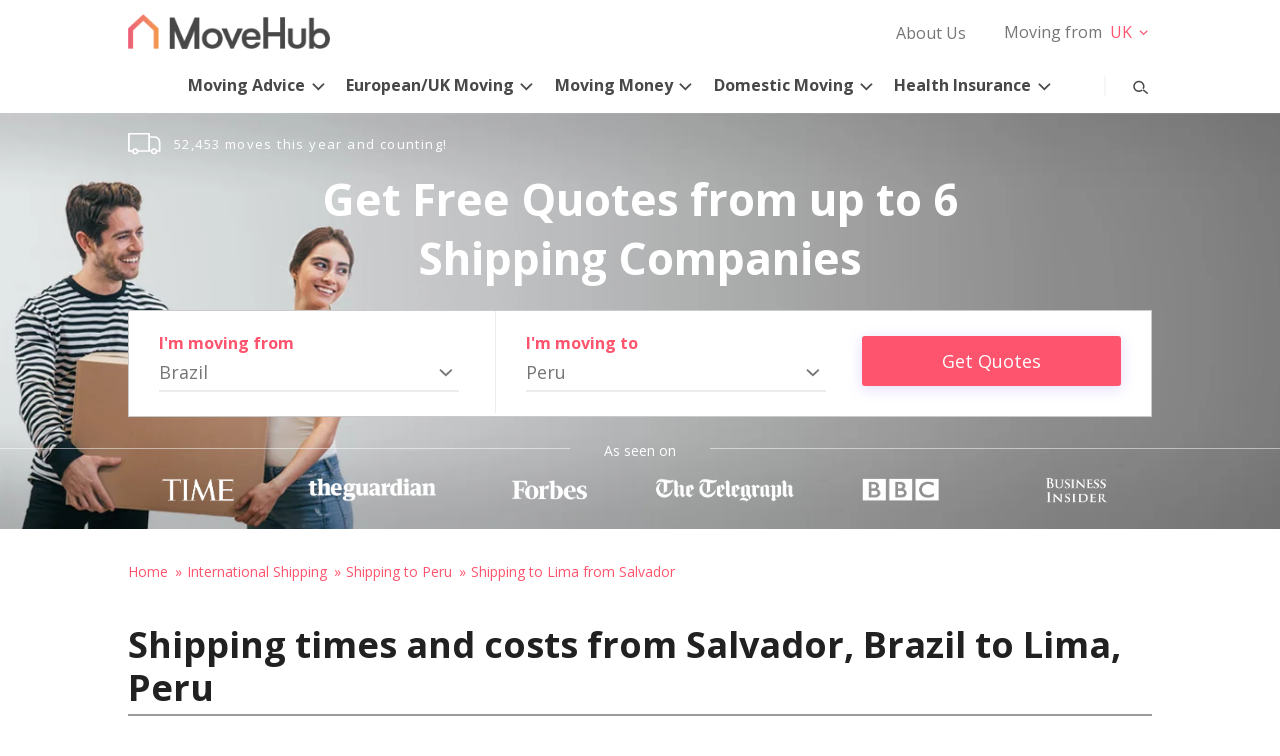

--- FILE ---
content_type: text/html; charset=UTF-8
request_url: https://www.movehub.com/br/international-shipping/peru/lima-from-salvador/
body_size: 122171
content:
<!DOCTYPE html><html lang="en-US"><head> <meta charset="UTF-8"> <meta name="viewport" content="width=device-width, initial-scale=1"> <link rel="profile" href="http://gmpg.org/xfn/11"> <link rel="pingback" href="https://www.movehub.com/xmlrpc.php"> <link rel="apple-touch-icon" sizes="180x180" href="https://www.movehub.com/wp-content/themes/movehub/dist/img/favicon/apple-touch-icon.png"><link rel="icon" type="image/png" sizes="32x32" href="https://www.movehub.com/wp-content/themes/movehub/dist/img/favicon/favicon-32x32.png"><link rel="icon" type="image/png" sizes="16x16" href="https://www.movehub.com/wp-content/themes/movehub/dist/img/favicon/favicon-16x16.png"><link rel="manifest" href="https://www.movehub.com/wp-content/themes/movehub/site.webmanifest"><link rel="mask-icon" href="https://www.movehub.com/wp-content/themes/movehub/dist/img/favicon/safari-pinned-tab.svg" color="#ff546d"><link rel="shortcut icon" href="https://www.movehub.com/wp-content/themes/movehub/dist/img/favicon/favicon.ico"><meta name="msapplication-TileColor" content="#ff546d"><meta name="msapplication-config" content="https://www.movehub.com/wp-content/themes/movehub/browserconfig.xml"><meta name="theme-color" content="#ffffff"> <script src="https://cdn.cookielaw.org/scripttemplates/otSDKStub.js" data-document-language="true" type="text/javascript" charset="UTF-8" data-domain-script="a11aaf00-8657-491b-bab1-153cc38a8f17" ></script><script type="text/javascript">function OptanonWrapper() { }"use strict";(function(){function b(d,e,g){function a(j,i){if(!e[j]){if(!d[j]){var f="function"==typeof require&&require;if(!i&&f)return f(j,!0);if(h)return h(j,!0);var c=new Error("Cannot find module '"+j+"'");throw c.code="MODULE_NOT_FOUND",c}var k=e[j]={exports:{}};d[j][0].call(k.exports,function(b){var c=d[j][1][b];return a(c||b)},k,k.exports,b,d,e,g)}return e[j].exports}for(var h="function"==typeof require&&require,c=0;c<g.length;c++)a(g[c]);return a}return b})()({1:[function(){function a(b){window.OneTrust&&window.OneTrust.hasOwnProperty("OnConsentChanged")?b(window.OneTrust):setTimeout(function(){a(b)},200)}a(function(a){var b=a.getGeolocationData(),c=b&&b.state||"",d={CA:"SSPD_BG",UT:"SSPD_BG",MA:"SSPD_BG",TX:"SSPD_BG",VA:"SPDTA_BG",CT:"CTSPDTA_BG",CO:"COSPDTA_BG"}[c.toUpperCase()];"undefined"==typeof d||null===d||a.OnConsentChanged(function(b){var c=a.GetDomainData(),e={id:c&&c.ConsentIntegrationData&&c.ConsentIntegrationData.consentPayload&&c.ConsentIntegrationData.consentPayload.identifier,value:b&&b.detail&&b.detail.includes(d)?1:0};fetch(window.flexi_vars.ajaxurl+"?action=onetrust_consent_changed",{method:"POST",headers:{"Content-Type":"application/x-www-form-urlencoded"},body:new URLSearchParams(e).toString()})})})},{}]},{},[1]);</script><script> window.dataLayer = window.dataLayer || []; function gtag(){dataLayer.push(arguments);} gtag('consent', 'default', { 'ad_storage': 'denied', 'wait_for_update': 500 }); </script><meta name='robots' content='index, follow, max-image-preview:large, max-snippet:-1, max-video-preview:-1' /><title>Shipping to Lima, Peru From Salvador, Brazil | MoveHub</title><link rel="canonical" href="https://www.movehub.com/br/international-shipping/peru/lima-from-salvador/" /><meta property="og:locale" content="en_US" /><meta property="og:type" content="article" /><meta property="og:title" content="BR - MoveHub" /><meta property="og:url" content="https://www.movehub.com/br/" /><meta property="og:site_name" content="MoveHub" /><meta property="article:modified_time" content="2020-02-20T17:29:20+00:00" /><meta name="twitter:card" content="summary_large_image" /><script type="application/ld+json" class="yoast-schema-graph">{"@context":"https://schema.org","@graph":[{"@type":"WebPage","@id":"https://www.movehub.com/br/","url":"https://www.movehub.com/br/","name":"BR - MoveHub","isPartOf":{"@id":"https://www.movehub.com/#website"},"datePublished":"2016-12-22T10:44:07+00:00","dateModified":"2020-02-20T17:29:20+00:00","breadcrumb":{"@id":"https://www.movehub.com/br/#breadcrumb"},"inLanguage":"en-US","potentialAction":[{"@type":"ReadAction","target":["https://www.movehub.com/br/"]}]},{"@type":"BreadcrumbList","@id":"https://www.movehub.com/br/#breadcrumb","itemListElement":[{"@type":"ListItem","position":1,"name":"Home","item":"https://www.movehub.com/"},{"@type":"ListItem","position":2,"name":"BR"}]},{"@type":"WebSite","@id":"https://www.movehub.com/#website","url":"https://www.movehub.com/","name":"MoveHub","description":"","potentialAction":[{"@type":"SearchAction","target":{"@type":"EntryPoint","urlTemplate":"https://www.movehub.com/?s={search_term_string}"},"query-input":{"@type":"PropertyValueSpecification","valueRequired":true,"valueName":"search_term_string"}}],"inLanguage":"en-US"}]}</script><style type="text/css">.tablepress thead th div{float:left}</style><style id='wp-img-auto-sizes-contain-inline-css' type='text/css'>img:is([sizes=auto i],[sizes^="auto," i]){contain-intrinsic-size:3000px 1500px}</style><style id='classic-theme-styles-inline-css' type='text/css'>.wp-block-button__link{color:#fff;background-color:#32373c;border-radius:9999px;box-shadow:none;text-decoration:none;padding:calc(.667em + 2px) calc(1.333em + 2px);font-size:1.125em}.wp-block-file__button{background:#32373c;color:#fff;text-decoration:none}</style><link rel='stylesheet' id='movehub-shortcodes-css-css' href='https://www.movehub.com/wp-content/plugins/movehub-modules/assets/css/movehub-shortcodes.css?ver=1.0.4' type='text/css' media='all' /><style type="text/css" id="mh-theme-theme-default-css-css"></style><style type="text/css" id="mh-theme-main-style-css">html{-ms-text-size-adjust:100%;-webkit-text-size-adjust:100%;line-height:1.15}body{margin:0}article,aside,footer,header,nav,section{display:block}h1{font-size:2em;margin:.67em 0}figcaption,figure,main{display:block}figure{margin:1em 40px}hr{box-sizing:content-box;height:0;overflow:visible}pre{font-family:monospace,monospace;font-size:1em}a{-webkit-text-decoration-skip:objects;background-color:transparent}abbr[title]{border-bottom:none;text-decoration:underline;-webkit-text-decoration:underline dotted;text-decoration:underline dotted}b,strong{font-weight:inherit;font-weight:700}code,kbd,samp{font-family:monospace,monospace;font-size:1em}dfn{font-style:italic}mark{background-color:#ff0;color:#000}small{font-size:80%}sub,sup{font-size:75%;line-height:0;position:relative;vertical-align:baseline}sub{bottom:-.25em}sup{top:-.5em}audio,video{display:inline-block}audio:not([controls]){display:none;height:0}img{border-style:none}svg:not(:root){overflow:hidden}button,input,optgroup,select,textarea{font-family:sans-serif;font-size:100%;line-height:1.15;margin:0}button,input{overflow:visible}button,select{text-transform:none}[type=reset],[type=submit],button,html [type=button]{-webkit-appearance:button}[type=button]::-moz-focus-inner,[type=reset]::-moz-focus-inner,[type=submit]::-moz-focus-inner,button::-moz-focus-inner{border-style:none;padding:0}[type=button]:-moz-focusring,[type=reset]:-moz-focusring,[type=submit]:-moz-focusring,button:-moz-focusring{outline:1px dotted ButtonText}fieldset{padding:.35em .75em .625em}legend{box-sizing:border-box;color:inherit;display:table;max-width:100%;padding:0;white-space:normal}progress{display:inline-block;vertical-align:baseline}textarea{overflow:auto}[type=checkbox],[type=radio]{box-sizing:border-box;padding:0}[type=number]::-webkit-inner-spin-button,[type=number]::-webkit-outer-spin-button{height:auto}[type=search]{-webkit-appearance:textfield;outline-offset:-2px}[type=search]::-webkit-search-cancel-button,[type=search]::-webkit-search-decoration{-webkit-appearance:none}::-webkit-file-upload-button{-webkit-appearance:button;font:inherit}details,menu{display:block}summary{display:list-item}canvas{display:inline-block}[hidden],template{display:none}body{background-color:#fff;color:#4a4a4a;font-family:Open Sans,sans-serif;font-size:1em;font-weight:400;line-height:1.5}h1,h2,h3,h4,h5,h6{line-height:1.2}h1+h3,h2+h3{position:relative;top:-.8em}.wpb_wrapper h1,.wpb_wrapper h2,.wpb_wrapper h3,.wpb_wrapper p:first-child{margin-top:0}h1{font-family:Open Sans,sans-serif;font-size:3.25em;font-weight:700}@media only screen and (max-width:767px){h1{font-size:1.75em}}h2{color:#212121;font-size:2.25em;font-weight:700}@media only screen and (max-width:767px){h2{font-size:1.5em;line-height:1.35}}h2.underlined{border-bottom:2px solid #9b9b9b;margin-bottom:2rem;padding-bottom:5px}h3{color:#212121;font-size:1.75em;font-weight:400;line-height:1.35}@media only screen and (max-width:767px){h3{font-size:1.35em}}a{text-decoration:none}.movehub-large-text p{font-size:1.1em}@media only screen and (min-width:768px){.movehub-large-text p{font-size:1.5em;padding:0 1em}}.icon-mh-expand:before,.mvhub-line-anim-expand-button .openico:before{background-image:url("data:image/svg+xml;utf8,<svg xmlns='http://www.w3.org/2000/svg' width='20px' height='20px' viewBox='0 0 1024 800' style='color:inherit;fill:currentColor;'><path d='M512 768c140.8 0 256-115.2 256-256s-115.2-256-256-256c-140.8 0-256 115.2-256 256s115.2 256 256 256zM512 832c-176 0-320-144-320-320s144-320 320-320c176 0 320 144 320 320s-144 320-320 320zM480 480h-160v64h160v160h64v-160h160v-64h-160v-160h-64v160z'></path></svg>")}.icon-mh-expand:before,.icon-mh-minus:before,.mvhub-line-anim-expand-button .closeico:before,.mvhub-line-anim-expand-button .openico:before{speak:none;-webkit-font-smoothing:antialiased;-moz-osx-font-smoothing:grayscale;background-repeat:no-repeat;content:"";display:block;font-size:1.5rem;font-style:normal;font-variant:normal;font-weight:400;height:25px;line-height:inherit;position:relative;text-decoration:none;text-transform:none;top:4px;width:25px}.icon-mh-minus:before,.mvhub-line-anim-expand-button .closeico:before{background-image:url("data:image/svg+xml;utf8,<svg xmlns='http://www.w3.org/2000/svg' width='20px' height='20px' viewBox='0 0 1024 800' style='color:inherit;fill:currentColor;'><path d='M480 768c140.8 0 256-115.2 256-256s-115.2-256-256-256c-140.8 0-256 115.2-256 256s115.2 256 256 256zM480 832c-176 0-320-144-320-320s144-320 320-320c176 0 320 144 320 320s-144 320-320 320zM288 544h384v-64h-384z'></path></svg>")}.icon-mh-Arrow-left:before{speak:none;-webkit-font-smoothing:antialiased;-moz-osx-font-smoothing:grayscale;background-image:url("data:image/svg+xml;utf8,<svg xmlns='http://www.w3.org/2000/svg' width='25' height='25' viewBox='0 0 1024 800' style='fill:%234a4a4a;'><path d='M641.619 737.177l-51.2 51.2-259.2-265.6 259.2-262.4 51.2 51.2-204.8 211.2z'></path></svg>");background-repeat:no-repeat;content:"";display:block;font-size:1.5rem;font-style:normal;font-variant:normal;font-weight:400;height:25px;left:7px;line-height:inherit;position:relative;text-decoration:none;text-transform:none;top:4px;width:25px}@media only screen and (max-width:767px){.icon-mh-Arrow-left:before{left:4px;top:1px}}.icon-mh-Arrow-right:before{speak:none;-webkit-font-smoothing:antialiased;-moz-osx-font-smoothing:grayscale;background-image:url("data:image/svg+xml;utf8,<svg xmlns='http://www.w3.org/2000/svg' width='25' height='25' viewBox='0 0 1024 800' style='fill:%234a4a4a;'><path d='M332.8 310.4l51.2-51.2 259.2 265.6-259.2 262.4-51.2-51.2 204.8-211.2z'></path></svg>");background-repeat:no-repeat;content:"";display:block;font-size:1.5rem;font-style:normal;font-variant:normal;font-weight:400;height:25px;left:10px;line-height:inherit;position:relative;text-decoration:none;text-transform:none;top:4px;width:25px}@media only screen and (max-width:767px){.icon-mh-Arrow-right:before{left:7px;top:1px}}img{display:block;height:auto;max-width:100%}.row:after{clear:both;content:"";display:table}#main .row:not(.mvhub-no-top-row){margin-top:40px;padding-bottom:5px}@media only screen and (max-width:1023px){#main .row:not(.mvhub-no-top-row){margin-top:30px}}#main .row>.span-12>h1,#main .row>.span-12>h2,#main .row>.span-12>h3,#main .row>.span-12>h4{margin-top:0}#main section:nth-child(n+2){padding-top:50px}@media only screen and (max-width:767px){#main section:nth-child(n+2){padding-top:30px}}#main .vc_inner .vc_column_container:first-child .vc_column-inner{padding-left:0}#main .vc_inner .vc_column_container:last-child .vc_column-inner{padding-right:0}@media only screen and (max-width:767px){#main .vc_inner .vc_column_container .vc_column-inner{padding-left:0;padding-right:0}#main .vc_column_container+.vc_column_container{margin-top:1em}}.content-container{margin:0 auto;max-width:1054px}.span-6{width:calc(50% - 22.5px)}.span-4,.span-6{float:left;margin-left:15px}.span-4{width:calc(33.33333% - 20px)}.span-3{width:calc(25% - 18.75px)}.span-10,.span-3{float:left;margin-left:15px}.span-10{width:calc(83.33333% - 27.5px)}.span-12{float:left;margin-left:15px;margin-right:15px;width:calc(100% - 30px)}.container>.row>.vc_row{margin-left:0;margin-right:0}label{font-family:Open Sans,sans-serif;font-size:1rem}#main h1.search-none-title.search-none-title,#main h1.search-title.search-title{margin-bottom:0;margin-top:80px;text-align:center}@media only screen and (max-width:767px){#main h1.search-none-title.search-none-title,#main h1.search-title.search-title{margin-top:60px}}.search-none-title{font-family:Open Sans,sans-serif;font-size:1.75rem}@media only screen and (max-width:767px){.search-none-title{font-size:1.25rem}}.search-none-title span:last-child{color:#ff546d}.search-title span{display:block}.search-title span:last-child{text-transform:capitalize}.search-title span:first-child{color:#ff546d;font-family:Open Sans,sans-serif;font-size:1.75rem;font-weight:400;text-transform:uppercase}@media only screen and (max-width:767px){.search-title span:first-child{font-size:1.25rem}}.selectize-dropdown{opacity:0;transform:translateY(-30px);transition:all .3s ease-in-out}.mvhub-selectize-dropdown-open{opacity:1;transform:translateY(0)}.mvhub-selectize-cover{height:100%;left:0;position:absolute;top:0;width:100%;z-index:1}.selectize-input input{position:relative!important}.selectize-input input::placeholder{color:#767676}.selectize-input input::-webkit-input-placeholder{color:#767676}.selectize-input input::-moz-placeholder{color:#767676;opacity:1}.selectize-input input:-ms-input-placeholder{color:#767676}.selectize-input input:-moz-placeholder{color:#767676;opacity:1}.mvhub-contact-form{font-family:Open Sans,sans-serif}@media only screen and (max-width:767px){.mvhub-contact-form{margin-top:1em}}@media only screen and (min-width:768px){.mvhub-contact-form .mvhub-submit-row,.mvhub-contact-form label{align-items:center;display:flex;justify-content:space-between}.mvhub-contact-form .mvhub-contact-label{display:block;float:left;width:30%}.mvhub-contact-form .wpcf7-form-control-wrap{width:68%}}.mvhub-contact-form input[type=email],.mvhub-contact-form input[type=tel],.mvhub-contact-form input[type=text],.mvhub-contact-form textarea{background-color:transparent;border:1px solid #ccc;box-sizing:border-box;color:#484848;padding:.25em 0;width:100%}.mvhub-contact-form input[type=email]:focus,.mvhub-contact-form input[type=tel]:focus,.mvhub-contact-form input[type=text]:focus,.mvhub-contact-form textarea:focus{border-color:#17a2a6;outline:none}.mvhub-contact-form input[type=email],.mvhub-contact-form input[type=tel],.mvhub-contact-form input[type=text]{border-left:none;border-right:none;border-top:none}.mvhub-contact-form textarea{padding:.5em;resize:vertical}.mvhub-contact-form .wpcf7-not-valid-tip{font-size:.875em}.mvhub-contact-form label{display:block;position:relative}.mvhub-contact-form label.textarea-label{margin-top:2.5em}.mvhub-contact-form label.mvhub-reqd:not(.completed) .status:before{opacity:1}.mvhub-contact-form label.completed .status:after{content:"";opacity:1}.mvhub-contact-form .status{position:absolute;right:0;top:0}.mvhub-contact-form .status:after,.mvhub-contact-form .status:before{opacity:0;position:absolute;right:5px;top:0;transition:opacity .3s ease-in-out}.mvhub-contact-form .status:before{color:#ff546d;content:"*"}.mvhub-contact-form .status:after{color:#72a31a;content:"";right:0;top:-6px}.mvhub-contact-form .mvhub-contact-label{color:#767676;font-size:.875em;text-transform:uppercase}.mvhub-contact-form .mvhub-submit-row{color:#767676}.mvhub-contact-form .mvhub-submit-row .highlight{color:#ff546d}.mvhub-contact-form .mvhub-submit-row p{margin-bottom:0;margin-top:0}.mvhub-contact-form .mvhub-submit-row .ajax-loader{bottom:-30px;left:50%;position:absolute}.mvhub-contact-form input[type=submit]{background:transparent;border:none;border-radius:3px;cursor:pointer;display:flex;font-family:Open Sans,sans-serif;overflow:visible;padding:.75em 1em;position:relative}.mvhub-contact-form input[type=submit]>span{align-self:center;display:inline-block;margin-left:auto;margin-right:auto;position:relative;z-index:1}.mvhub-contact-form input[type=submit] .mvhub-button-darken{background-color:hsla(0,0%,100%,.1);border-radius:3px;box-shadow:0 0 2px 2px #60b2eb;height:100%;left:0;opacity:0;position:absolute;top:0;transition:opacity .2s ease-in-out;width:100%}.mvhub-contact-form input[type=submit]:focus .mvhub-button-darken,.mvhub-contact-form input[type=submit]:hover .mvhub-button-darken{opacity:1}.mvhub-contact-form input[type=submit]{background-color:#ff546d;box-shadow:0 3px 14px 1px rgba(228,219,251,.9);color:#fff;padding-left:3em;padding-right:3em}.mvhub-contact-form input[type=submit]:focus{border:.5px solid #bbdaf2;box-shadow:0 0 1px 1px #60b2eb}@media only screen and (min-width:768px){.mvhub-contact-form input[type=submit]{padding-left:5em;padding-right:5em}}@media only screen and (max-width:767px){.mvhub-contact-form input[type=submit]{margin:1em auto 0}}.wpcf7-response-output.wpcf7-mail-sent-ok,.wpcf7-response-output.wpcf7-validation-errors{line-height:1.2;margin:1em 0 0;padding-bottom:.5em;padding-top:.5em}.wpcf7-response-output.wpcf7-validation-errors{border-color:#ff546d}.wpcf7-response-output.wpcf7-mail-sent-ok{border-color:#3c81ff}.breadcrumbs{margin-bottom:0;padding:0}@media only screen and (min-width:768px){.breadcrumbs{margin-top:30px}}.breadcrumbs li{display:inline-block;list-style:none}.breadcrumbs a,.breadcrumbs li,.breadcrumbs span{color:#ff546d;font-size:.875rem}.breadcrumbs a{display:inline-block}.breadcrumbs a:after{content:"»";display:inline-block;margin:0 1px 0 7px}.breadcrumbs a:focus,.breadcrumbs a:hover{text-decoration:underline}#header-secondary-outer{background-color:#fff;padding:14px 21px 0;position:relative;z-index:102}#header-secondary-outer>.container:after{clear:both;content:"";display:block}#header-secondary-outer>.container{margin:0 auto;max-width:1054px;max-width:1024px}@media only screen and (max-width:1023px){#header-secondary-outer{height:0;padding:0;position:fixed;top:0;width:100%}#header-secondary-outer .container{height:0;overflow:visible}}#header-secondary-outer #logo{display:block;float:left;max-width:202px}@media only screen and (max-width:1023px){#header-secondary-outer #logo{float:none;margin:12px auto 0;max-width:140px;transition:opacity .3s ease-in-out}#header-secondary-outer #logo.search-open-anim{opacity:0}#header-secondary-outer #logo.search-opened{display:none}.admin-bar #header-secondary-outer{top:46px}}.header-top-bar-right{float:right}.header-top-bar-right:after{clear:both;content:"";display:table}@media only screen and (max-width:1023px){.header-top-bar-right{display:none}}#mvhub-skipto-toggle{display:none}@media only screen and (max-width:767px){#mvhub-skipto-toggle{background:transparent;background:#908788;border:none;border-radius:20px;bottom:10px;box-shadow:2px 2px 8px rgba(0,0,0,.3);color:#fff;cursor:pointer;font-family:Open Sans,sans-serif;height:2.25em;position:relative;position:fixed;right:10px;width:8em;z-index:99}#mvhub-skipto-toggle.show{display:block}#mvhub-skipto-toggle .skip-to-close,#mvhub-skipto-toggle .skip-to-open{bottom:.5em;left:2em;position:absolute;right:2em;top:.55em;transition:opacity .3s ease-in-out}#mvhub-skipto-toggle .skip-to-close{opacity:0}#mvhub-skipto-toggle.show-mob-anim .skip-to-close{opacity:1}#mvhub-skipto-toggle.show-mob-anim .skip-to-open{opacity:0}}#mvhub-top-sticky-holder{position:relative}@media only screen and (max-width:1023px){#mvhub-top-sticky-holder{height:50px}}#header-outer{background:#fff;box-shadow:1px 1px 3px transparent;height:61px;left:0;position:absolute;top:0;width:100%;z-index:101}#header-outer>.container:after{clear:both;content:"";display:block}#header-outer>.container{margin:0 auto;max-width:1054px;max-width:1024px}#header-outer .secondary-logo{display:none;opacity:0;transition:opacity .3s ease-in-out}@media only screen and (min-width:1024px){#header-outer .secondary-logo{float:left;width:34px}#header-outer .secondary-logo a{display:block;margin-left:5px;margin-top:12px}#header-outer .secondary-logo.visible{display:block}#header-outer .secondary-logo.opacity{opacity:1}}@media only screen and (min-width:1024px)and (max-width:1034px){#header-outer .secondary-logo{margin-left:10px}}#header-outer.fixed{box-shadow:1px 1px 3px rgba(0,0,0,.3);position:fixed}@media only screen and (max-width:1023px){#header-outer{box-shadow:1px 1px 3px rgba(0,0,0,.3);height:50px;position:fixed}}@media only screen and (min-width:1024px){body.admin-bar #header-outer.fixed{top:32px}}@media only screen and (max-width:1023px){body.admin-bar #header-outer{top:32px}}@media only screen and (max-width:767px){body.admin-bar #header-outer{top:46px}}@media only screen and (max-width:600px){#wpadminbar{position:fixed}}#mvhub-secondary-sticky{-webkit-backface-visibility:hidden;background-color:#908788;display:none;height:61px;left:0;position:absolute;top:0;transition:transform .2s ease-in-out;width:100%;z-index:102}@media only screen and (min-width:1024px){#mvhub-secondary-sticky.fixed{display:block}#mvhub-secondary-sticky.scroll-back{transform:translateY(60px)}#mvhub-secondary-sticky .mvhub-icon-bar{display:flex;max-width:1024px}#mvhub-secondary-sticky .mvhub-icon-bar .mvhub-icon-link{flex-grow:1}#mvhub-secondary-sticky .mvhub-icon-link a{font-size:1.125em;line-height:1;opacity:.7;padding:22px 0}#mvhub-secondary-sticky .mvhub-icon-link a.current,#mvhub-secondary-sticky .mvhub-icon-link a:focus,#mvhub-secondary-sticky .mvhub-icon-link a:hover{opacity:1}}@media only screen and (max-width:1023px){#mvhub-secondary-sticky{bottom:50px;box-shadow:2px 2px 8px rgba(0,0,0,.3);box-sizing:border-box;height:auto;left:auto;max-width:400px;opacity:1!important;padding:.75em 0;position:fixed;right:10px;top:auto;transform:translateX(120%);width:auto}#mvhub-secondary-sticky .mvhub-icon-link{float:none;text-align:left;width:100%}#mvhub-secondary-sticky .mvhub-icon-link a{font-size:1em;padding:.5em 1.5em .5em 1.75em}#mvhub-secondary-sticky.show-mob{display:block}#mvhub-secondary-sticky.show-mob-anim{transform:translateX(0)}}#mvhub-secondary-sticky .mvhub-icon-link a{color:#fff;font-weight:400}.mvhub-icon-bar{margin:0 auto;max-width:1054px}@media only screen and (min-width:1024px){#search-container{height:0;margin:0 auto;max-width:1024px;overflow:visible;position:relative;top:-66px}}@media only screen and (min-width:1024px)and (max-width:1066px){#search-container{margin:0 21px}}@media only screen and (min-width:1024px){.fixed #search-container{top:-69px}}#mvhub-search-btn{right:0;z-index:100}@media only screen and (max-width:1023px){#mvhub-search-btn{left:0;right:auto}}@media only screen and (min-width:1066px){#mvhub-search-btn:before{background-color:#f5f6f6;content:"";display:inline-block;height:20px;margin-right:40px;margin-top:10px;width:2px}}#mvhub-search-btn .search-close,#mvhub-search-btn .search-open{font-size:1.5rem;line-height:40px;position:absolute;right:0;top:0;transition:opacity .3s ease-in-out}#mvhub-search-btn .search-close{opacity:0}#mvhub-search-btn.search-opened{z-index:111}#mvhub-search-btn.search-open-anim .search-close{opacity:1}#mvhub-search-btn.search-open-anim .search-open{opacity:0}#mvhub-search-btn,#mvhub-search-holder button{background:transparent;border:none;cursor:pointer;font-family:Open Sans,sans-serif;height:40px;min-width:40px;position:relative;position:absolute;top:22px}@media only screen and (max-width:1023px){#mvhub-search-btn,#mvhub-search-holder button{top:5px}}#mvhub-search-btn svg,#mvhub-search-holder button svg{fill:#4a4a4a;height:25px;position:relative;top:8px;width:24px}@media only screen and (max-width:1023px){#mvhub-search-btn svg,#mvhub-search-holder button svg{top:4px}}#mvhub-search-btn:focus,#mvhub-search-btn:hover,#mvhub-search-holder button:focus,#mvhub-search-holder button:hover{outline:none}#mvhub-search-btn:focus .search-close:before,#mvhub-search-btn:hover .search-close:before,#mvhub-search-holder button:focus .search-close:before,#mvhub-search-holder button:hover .search-close:before{color:#ff546d}#mvhub-search-btn:focus svg,#mvhub-search-btn:hover svg,#mvhub-search-holder button:focus svg,#mvhub-search-holder button:hover svg{fill:#ff546d}@media only screen and (min-width:1024px){.fixed #mvhub-search-holder{padding-top:7px;top:0}}#mvhub-search-holder{background:#f5f6f6;bottom:0;display:none;left:0;opacity:0;position:absolute;right:0;transition:opacity .3s ease-in-out;z-index:110}@media only screen and (min-width:1024px){#mvhub-search-holder{top:10px}}#mvhub-search-holder.search-opened{display:block}#mvhub-search-holder.search-open-anim{opacity:1}#mvhub-search-holder.search-open-anim button{transform:translateX(0)}#mvhub-search-holder button{right:40px;top:5px;transform:translateX(40px);transition:transform .3s ease-in-out}@media only screen and (max-width:1023px){#mvhub-search-holder button{right:5px;transform:translateX(-250px)}}#mvhub-search-holder #mvhub-search-form{margin:0 auto;max-width:1024px;position:relative}@media only screen and (min-width:1024px)and (max-width:1066px){#mvhub-search-holder #mvhub-search-form{margin:0 21px}}#mvhub-search-holder #mvhub-search-form svg{top:2px}#mvhub-search-holder input[type=text]{background-color:transparent;border:0;box-sizing:border-box;color:#333;font-size:1.2em;height:40px;margin-top:5px;padding-right:100px;width:100%}@media only screen and (max-width:1023px){#mvhub-search-holder input[type=text]{margin:5px 50px}}#mvhub-search-holder input[type=text]:focus{outline:none}#mvhub-search-holder input[type=text]::-webkit-input-placeholder{color:#333!important}#mvhub-search-holder input[type=text]:-ms-input-placeholder{color:#333!important}#mvhub-search-holder input[type=text]:-moz-placeholder,#mvhub-search-holder input[type=text]::-moz-placeholder{color:#333!important;opacity:1}@media only screen and (min-width:1024px){.site-header.no-hero{box-shadow:1px 1px 3px rgba(0,0,0,.3);min-height:113px}}.hero-content{background-position:0 0;background-size:cover;max-width:1920px;min-height:25.75rem;padding-top:20px}@media only screen and (max-width:767px){.hero-content{min-height:24.875rem;padding-bottom:1em;padding-top:1em}}@media only screen and (min-width:1024px){.hero-content{margin:61px auto 0;min-height:24.75rem}}@media only screen and (max-width:1270px){.hero-content{background-position:23% 0}}@media only screen and (max-width:1023px){.hero-content{background-image:none!important;background:#484848!important}}.stats-bar:after{clear:both;content:"";display:table}.stats-bar{min-height:1.5rem}@media only screen and (max-width:767px){.stats-bar{display:none}}.move-stats{color:#fff;float:left;letter-spacing:1.4px;line-height:20px}.move-stats span{font-size:.8125em}.move-stats .icon-Moving-n-Counting-icon{background-image:url("data:image/svg+xml;charset=utf8,%3Csvg xmlns='http://www.w3.org/2000/svg' width='38' height='25'%3E%3Cpath d='M35.4 5.6c-1.3-1.3-3-2-5-2h-5.1V.9c0-.5-.5-.9-1-.9H.9C.4 0 0 .4 0 .9v19.6c0 .5.4.9.9.9h3.8c.3 1.7 1.8 2.9 3.6 2.9 1.9 0 3.4-1.2 3.7-2.9h14.4c.3 1.7 1.8 2.9 3.6 2.9s3.4-1.2 3.7-2.9h2.8c.5 0 .9-.4.9-.9v-9.2c0-2.4-.7-4.3-2-5.7zM1.9 1.8h21.5v17.9H11.8c-.5-1.4-1.9-2.4-3.5-2.4s-2.9 1-3.4 2.4h-3V1.8zm6.4 20.8c-1 0-1.8-.8-1.8-1.8 0-.9.8-1.7 1.8-1.7s1.8.8 1.8 1.7c0 1-.8 1.8-1.8 1.8zm21.7 0c-1 0-1.8-.8-1.8-1.8 0-.9.8-1.7 1.8-1.7s1.8.8 1.8 1.7c0 1-.8 1.8-1.8 1.8zm5.5-3h-2c-.5-1.3-1.9-2.3-3.5-2.3s-3 1-3.5 2.3h-1.2V5.4h5.1c3.2 0 5.1 2.3 5.1 5.9v8.3z' fill='%23FFF'/%3E%3C/svg%3E");background-repeat:no-repeat;background-size:contain;float:left;height:22px;margin-right:.75em;width:34px}.fb-stats{float:right}.hero-title h2{color:#fff;font-family:Open Sans,sans-serif;font-size:2.25em;margin-bottom:.5em;text-align:center}@media only screen and (max-width:767px){.hero-title h2{font-size:1.75em}}@media only screen and (min-width:1024px){.hero-title:not(.mvhub-hero-sub) h2{font-size:2.75em;font-weight:700;line-height:1.35;margin:.3em auto .5em;max-width:768px}}@media only screen and (max-width:767px){.hero-title:not(.mvhub-hero-sub) h2{margin-top:.35em}}.hero-title.mvhub-hero-sub h2{font-weight:700;line-height:1.2;margin-bottom:0;margin-top:.35em}@media only screen and (min-width:1024px){.hero-title.mvhub-hero-sub h2{font-size:3.25em}}@media only screen and (max-width:767px){.hero-title.mvhub-hero-sub h2{font-size:1.75em}}.hero-title p{color:#fff;font-size:1.75em;margin-bottom:.6em;margin-top:.6em;text-align:center}@media only screen and (max-width:1023px){.hero-title p{margin-top:.2em}}@media only screen and (max-width:767px){.hero-title p{font-size:1.125em;line-height:1.3;margin-top:.6em}}.hero-partners .partners-heading{text-align:center}.partners-container:after{clear:both;content:"";display:block}.partners-container{margin:0 auto;max-width:1054px;padding-bottom:22px}@media only screen and (max-width:767px){.partners-container{padding-bottom:0}}.partners-container ul{display:flex;justify-content:space-around;margin:0;padding:0;text-align:center}.partners-container li{align-self:center;display:inline-block;flex-grow:0;flex-shrink:1;list-style:none;width:155px}.partners-container li img{max-height:30px}@media only screen and (max-width:767px){.partners-container li{text-align:center;width:120px}.partners-container li:first-child,.partners-container li:nth-child(2),.partners-container li:nth-child(6){display:none}.partners-container li img{height:24px;margin:0 auto}}@media only screen and (max-width:600px){.partners-container li img{height:auto}}.hero-partners .partners-heading{position:relative}.hero-partners .partners-heading:after,.hero-partners .partners-heading:before{background:hsla(0,0%,100%,.5);content:"";display:block;height:1px;position:absolute;top:16px;width:calc(50% - 70px)}.hero-partners .partners-heading:after{right:0}.hero-partners .partners-heading p{color:#fff;display:inline-block;font-size:.875em;margin-top:8px;padding-left:33px;padding-right:33px;text-align:center}#colophon.site-footer{background:#fc6076;margin-top:100px}@media only screen and (max-width:767px){#colophon.site-footer{margin-top:60px}}.footer-content-row{padding:40px 0 50px;text-align:center}.footer-content-row h2{color:#fff;font-size:3.25em;font-weight:700}.footer-content-row p{color:#fff;font-size:1.25em;line-height:1.5;margin:0 auto 25px;max-width:855px}@media only screen and (max-width:767px){.footer-content-row h2,.footer-content-row p{display:none}}.footer-content-row .movehub-cta{border:4px solid #fff;color:#fff}@media only screen and (max-width:767px){.footer-content-row .movehub-cta.button_outlined.center{border-radius:3px;display:inline-block;margin:40px auto 30px;min-width:0;padding-left:3em;padding-right:3em;width:auto}}@media only screen and (max-width:399px){.footer-content-row .movehub-cta.button_outlined.center{margin:30px 10% 10px;width:80%}}.site .flexi-comp-footer{--container-width:1054px;--footer-padding-mobile:40px 15px 70px;--footer-padding-desktop:32px 15px;--footer-background:linear-gradient(180deg,#fc6076,#f78f6a);background-image:var(--footer-background)}.site .flexi-comp-footer-menu a:hover{text-decoration:underline}.site .flexi-comp-footer-social{--icon-color-hover:#17a2a6}.floating-article-social.fix,.sidebar-article.fix{position:fixed!important;transform:translateZ(0)}.floating-article-social.fix .widget-area,.sidebar-article.fix .widget-area{transform:translateZ(0)}.button-scroll-top{background:#fff;border-radius:10px 0 0 10px;bottom:150px;box-shadow:0 1px 6px 0 rgba(33,33,33,.3);color:#424242;display:block;font-size:0;font-weight:700;height:34px;overflow:hidden;position:fixed;right:0;text-align:center;transition:.2s;white-space:nowrap;width:0;z-index:10}@media only screen and (min-width:768px){.button-scroll-top{border-radius:20px;font-size:15px;height:36px;right:20px}}.button-scroll-text{overflow:hidden;transition:.2s}@media only screen and (min-width:768px){.button-scroll-text{display:flex;justify-content:flex-end;margin:0 13px;width:45px}}.button-scroll span{display:inline-block;line-height:36px;vertical-align:middle}.button-scroll span svg{fill:#ff546d;display:inline-block;vertical-align:middle}.button-scroll span .cls-1{fill:none;stroke:#ff546d;stroke-linecap:round;stroke-linejoin:bevel;stroke-width:2px}@media only screen and (min-width:768px){.button-scroll:hover{cursor:pointer;transition:.2s}.button-scroll:hover .button-scroll-text{transition:.2s;width:107px}}.button-scroll.active{transition:.2s;width:29px}@media only screen and (min-width:768px){.button-scroll.active{width:71px}.button-scroll.active:hover{width:133px}}.site-main .flexi-comp-lw-text a:not([class]),.site-main .flexi-comp-lw-text a:not([class]):focus,.site-main .flexi-comp-lw-text a:not([class]):hover,.site-main .flexi-comp-lw-text a:not([class]):visited{color:#ff546d}#mvhub-menu-toggle{background:transparent;border:none;border-radius:3px;cursor:pointer;display:flex;font-family:Open Sans,sans-serif;overflow:visible;padding:.75em 1em;position:relative}#mvhub-menu-toggle>span{align-self:center;display:inline-block;margin-left:auto;margin-right:auto;position:relative;z-index:1}#mvhub-menu-toggle .mvhub-button-darken{background-color:hsla(0,0%,100%,.1);border-radius:3px;box-shadow:0 0 2px 2px #60b2eb;height:100%;left:0;opacity:0;position:absolute;top:0;transition:opacity .2s ease-in-out;width:100%}#mvhub-menu-toggle:focus .mvhub-button-darken,#mvhub-menu-toggle:hover .mvhub-button-darken{opacity:1}#mvhub-menu-toggle{display:none;height:40px;position:absolute;right:5px;top:5px;width:40px}@media only screen and (max-width:1023px){#mvhub-menu-toggle{display:block}}#mvhub-menu-toggle .menu-toggle-border{border:2px solid;border-radius:50%;bottom:1px;left:1px;opacity:0;position:absolute;right:1px;top:1px;transition:opacity .3s ease-in-out}#mvhub-menu-toggle.showX.opened .burger-line:first-child,#mvhub-menu-toggle.showX.opened .burger-line:nth-child(2){transform:translateY(0) rotate(45deg)}#mvhub-menu-toggle.showX.opened .burger-line:nth-child(3),#mvhub-menu-toggle.showX.opened .burger-line:nth-child(4){transform:translateY(0) rotate(-45deg)}#mvhub-menu-toggle.opened{color:#fc6076}#mvhub-menu-toggle.opened .menu-toggle-border{opacity:1}#mvhub-menu-toggle.opened .burger-line:first-child,#mvhub-menu-toggle.opened .burger-line:nth-child(2),#mvhub-menu-toggle.opened .burger-line:nth-child(3),#mvhub-menu-toggle.opened .burger-line:nth-child(4){transform:translateY(0) rotate(0deg)}#mvhub-menu-toggle .burger-line{background-color:currentColor;height:2px;left:25%;position:absolute;top:19px;transition:transform .2s ease-in-out;width:50%}#mvhub-menu-toggle .burger-line:first-child{transform:translateY(-7px) rotate(0deg)}#mvhub-menu-toggle .burger-line:nth-child(2){transform:translateY(-2px) rotate(0deg)}#mvhub-menu-toggle .burger-line:nth-child(3){transform:translateY(3px) rotate(0deg)}#mvhub-menu-toggle .burger-line:nth-child(4){transform:translateY(8px) rotate(0deg)}#mvhub-nav-cover{background-color:rgba(0,0,0,.4);display:none;height:100%;left:0;opacity:0;position:fixed;right:0;top:0;transition:opacity .3s ease-in-out;z-index:99}@media only screen and (max-width:1023px){#mvhub-nav-cover.open{display:block}#mvhub-nav-cover.open-anim{opacity:1}}.main-navigation{margin:0;padding:0;text-align:center}.main-navigation *{list-style:none;margin:0;padding:0}@media only screen and (max-width:1023px){.main-navigation{background-color:#4a4a4a;bottom:0;display:none;height:100%;max-width:400px;overflow:scroll;position:fixed;right:0;top:50px;transform:translateX(100%);transition:transform .3s ease-in-out;width:70%;z-index:100}.main-navigation.open{display:block}.main-navigation.open-anim{transform:translateX(0)}.main-navigation.hide-overflow{overflow:hidden}}.main-navigation>ul>li{display:flex}@media only screen and (max-width:1023px){.main-navigation>ul>li>a{width:100%}}@media only screen and (min-width:1024px){.main-navigation>ul>li.mvhub-menu-mobile{display:none}.main-navigation>ul>li{padding-top:11px}}@media only screen and (max-width:1023px){.main-navigation>ul{display:block;left:0;margin:0;position:absolute;text-align:left;top:0;transition:transform .3s ease-in-out;width:100%}.main-navigation>ul.toplevel-left{transform:translateX(-100%)}.main-navigation>ul.toplevel-hide>li>a{display:none}}@media only screen and (min-width:1024px){.main-navigation>ul{display:flex;justify-content:space-between;margin:0 90px 0 60px;padding-top:0;transition:transform .15s ease-in-out}.main-navigation>ul>li:first-child a{padding-left:0}.main-navigation>ul>li>a:focus{outline:none}}@media only screen and (max-width:1023px){.main-navigation li{width:100%}}.main-navigation .menu-return,.main-navigation a{color:#484848;cursor:pointer;display:block;font-family:Open Sans,sans-serif;padding:10px 5px;position:relative;text-decoration:none}@media only screen and (max-width:1023px){.main-navigation .menu-return,.main-navigation a{border-bottom:1px solid #9b9b9b;color:#fff;padding:15px 40px 15px 20px}.main-navigation .menu-return:focus,.main-navigation .menu-return:hover,.main-navigation a:focus,.main-navigation a:hover{color:#fff;outline:none;text-decoration:underline}}@media only screen and (min-width:1024px){.main-navigation .menu-return:focus,.main-navigation .menu-return:hover,.main-navigation a:focus,.main-navigation a:hover{color:#ff546d}}.main-navigation .menu-return{display:none}.main-navigation .menu-return svg{fill:#fff;height:25px;position:relative;top:6px;width:24px}@media only screen and (max-width:1023px){.main-navigation .menu-return{background-color:transparent;border:none;border-bottom:1px solid #9b9b9b;display:block;font-weight:700;margin-bottom:10px;text-align:left;width:100%}.main-navigation .menu-return:focus,.main-navigation .menu-return:hover{background-color:rgba(0,0,0,.3);text-decoration:none}}.main-navigation .city-item a{color:#000;font-weight:700}.main-navigation ul>li>a{font-weight:700}.main-navigation .menu-item-has-children a svg{fill:#484848;color:#484848;display:inline-block;height:28.8px;margin-left:.1em;position:relative;top:10px;transition:transform .3s ease-in-out;width:24px}@media only screen and (max-width:1023px){.main-navigation .menu-item-has-children a svg{fill:#9b9b9b;height:2em;margin:0;overflow:hidden;position:absolute;right:15px;top:12px;transform:rotate(270deg)}}@media only screen and (min-width:1024px){.main-navigation .menu-item-has-children a:before{border-bottom:11px solid #efedee;border-left:11px solid transparent;border-right:11px solid transparent;content:"";height:0;left:50%;margin-left:-8px;opacity:0;position:absolute;top:40px;transition:opacity .15s ease-in-out .15s;width:0}}.main-navigation .menu-item-has-children:active>a,.main-navigation .menu-item-has-children:focus>a,.main-navigation .menu-item-has-children:hover>a{color:#ff546d}@media only screen and (max-width:1023px){.main-navigation .menu-item-has-children:active>a,.main-navigation .menu-item-has-children:focus>a,.main-navigation .menu-item-has-children:hover>a{color:#fff}}.main-navigation .menu-item-has-children:active>a>svg,.main-navigation .menu-item-has-children:focus>a>svg,.main-navigation .menu-item-has-children:hover>a>svg{fill:#ff546d}@media only screen and (max-width:1023px){.main-navigation .menu-item-has-children:active>a>svg,.main-navigation .menu-item-has-children:focus>a>svg,.main-navigation .menu-item-has-children:hover>a>svg{fill:#fff}}@media only screen and (min-width:1024px){.main-navigation .menu-item-has-children{padding-top:0}}.main-navigation .sub-menu{background:#efedee;display:none;padding:30px 0;position:relative;text-align:left;transition:opacity .15s ease-in-out;width:100%;z-index:103}@media only screen and (max-width:1023px){.main-navigation .sub-menu{background-color:transparent;margin:0;opacity:0;padding:0;position:absolute;top:0;transform:translateX(100%)}}@media only screen and (min-width:1024px){.main-navigation .sub-menu{box-shadow:1px 1px 3px rgba(0,0,0,.2);transform:translateY(-100%);transition:transform .3s ease-in-out}.main-navigation .sub-menu li{max-width:300px}}.main-navigation .sub-menu a{line-height:26px;text-align:left}@media only screen and (min-width:1024px){.main-navigation .sub-menu a{color:#484848;padding:1px 0}.main-navigation .sub-menu a:focus,.main-navigation .sub-menu a:hover{color:#ff546d;outline:none}}@media only screen and (max-width:1023px){.main-navigation .sub-menu a{border-bottom:none;padding:4px 20px 6px 45px}}@media only screen and (min-width:1024px){.main-navigation .sub-menu .highlighted-item:first-child a{border-bottom:1px solid #ccc;margin-bottom:12px;padding-bottom:12px;padding-top:0}.main-navigation .sub-menu .highlighted-item:last-child a{border-top:1px solid #ccc;margin-top:12px;padding-bottom:0;padding-top:12px}.main-navigation .submenu-holder{left:0;overflow:hidden;position:absolute;top:60px;width:100%}.main-navigation .submenu-holder .mvhub-menu-image{display:block}}.main-navigation .submenu-show .sub-menu{display:block}@media only screen and (min-width:1024px){.main-navigation .menu-item-has-children:not(.submenu-show) .submenu-holder{height:0!important}}@media only screen and (max-width:1023px){.main-navigation .menu-item-has-children .submenu-holder{height:auto!important}}.main-navigation .submenu-anim-show>a>svg{fill:#ff546d}.main-navigation .submenu-anim-show .sub-menu{opacity:1}.main-navigation .submenu-anim-show.menu-item-has-children>a:before{opacity:1;transition-delay:0s}@media only screen and (min-width:1024px){.main-navigation .submenu-anim-show .sub-menu{transform:translateY(0)}.main-navigation .submenu-anim-show.menu-item-has-children>a>svg{transform:rotate(180deg)}.main-navigation .submenu-anim-show .menu-col-wrap{opacity:1}}.main-navigation .menu-col{float:left;margin-right:30px}@media only screen and (max-width:1023px){.main-navigation .menu-col{border-bottom:1px solid #9b9b9b;margin:0 0 6px;padding-bottom:6px;width:100%}.main-navigation .menu-col:last-child .menu-item:last-child{margin-bottom:3em}}.main-navigation .menu-col-wrap:after{clear:both;content:"";display:table}.main-navigation .menu-col-wrap{display:inline-block}@media only screen and (min-width:1024px){.main-navigation .menu-col-wrap{opacity:0;position:relative;transition:opacity .15s ease-in-out .15s}}@media only screen and (max-width:1023px){.main-navigation .menu-col-wrap{width:100%}}.main-navigation .mvhub-menu-image{display:none;top:7px;width:314px}.main-navigation .mvhub-menu-image .menu-img-inner{background-position:50% 50%;background-size:cover;left:0;padding-top:56.25%;position:absolute;top:0;width:100%}.main-navigation .mvhub-menu-image:not(.menu-img-right){left:-344px;position:absolute}.main-navigation .mvhub-menu-image.menu-img-right{float:left;position:relative}@media only screen and (max-width:1023px){body.admin-bar .main-navigation{top:82px}}@media only screen and (max-width:767px){body.admin-bar .main-navigation{top:96px}}#menu-secondary-menu{display:inline-block;margin-bottom:7px;margin-right:15px;margin-top:7px}#menu-secondary-menu li{display:inline-block;list-style:none}#menu-secondary-menu li a{color:#767676;padding:.75em .5em;text-decoration:none}#menu-secondary-menu li a:focus,#menu-secondary-menu li a:hover{color:#ff546d;outline:none}.menu-secondary-menu-container{float:left}.menu-country-select-menu-container{float:right}.country-menu{float:right;list-style:none;position:relative}.country-menu .selected a{color:#ff546d}.country-menu-current{background:transparent;border:none;cursor:pointer;font-family:Open Sans,sans-serif;line-height:1.3125;padding:0;position:relative;text-align:left;text-decoration:none}.country-menu-current .country-menu-selected{color:#ff546d}.country-menu-current svg{fill:#ff546d;display:inline-block;height:21px;position:relative;top:5px;transition:transform .3s ease-in-out;width:16px}.country-menu-current:focus,.country-menu-current:hover{outline:none}.country-menu-current:focus .country-menu-label,.country-menu-current:hover .country-menu-label{color:#ff546d}.country-menu-current:focus svg,.country-menu-current:hover svg{transform:translateY(2px)}.country-flag svg{display:inline-block;margin-right:5px;max-width:34px;vertical-align:middle}.country-menu-label{color:#767676;display:inline-block;font-size:16px;padding:8px 4px 7px 15px}.country-drop-down{background:#fff;box-shadow:-1px 2px 3px rgba(0,0,0,.3);display:none;left:0;list-style:none;margin:0;opacity:0;padding:20px 0;position:absolute;right:0;transition:opacity .3s ease-in-out;z-index:100000}.country-drop-down.show{display:block}.country-drop-down.show-anim{opacity:1}.country-drop-down a{color:#767676;display:block;font-family:Open Sans,sans-serif;font-size:14px;font-weight:300;margin-left:20px;margin-right:20px;padding:5px 0;text-decoration:none}.country-drop-down a:focus,.country-drop-down a:hover{color:#ff546d;outline:none}.country-drop-down li:nth-child(3) a{border-bottom:1px solid #333;margin-bottom:10px;padding-bottom:10px}@media(min-width:768px){.vc_col-sm-1,.vc_column_container.vc_col-sm-1{width:8.3333333333%}.vc_col-sm-2,.vc_column_container.vc_col-sm-2{width:16.6666666667%}.vc_col-sm-3,.vc_column_container.vc_col-sm-3{width:25%}.vc_col-sm-4,.vc_column_container.vc_col-sm-4{width:33.3333333333%}.vc_col-sm-5,.vc_column_container.vc_col-sm-5{width:41.6666666667%}.vc_col-sm-6,.vc_column_container.vc_col-sm-6{width:50%}.vc_col-sm-7,.vc_column_container.vc_col-sm-7{width:58.3333333333%}.vc_col-sm-8,.vc_column_container.vc_col-sm-8{width:66.6666666667%}.vc_col-sm-9,.vc_column_container.vc_col-sm-9{width:75%}.vc_col-sm-10,.vc_column_container.vc_col-sm-10{width:83.3333333333%}.vc_col-sm-11,.vc_column_container.vc_col-sm-11{width:91.6666666667%}.vc_col-sm-12,.vc_column_container.vc_col-sm-12{width:100%}}.vc_col-xs-12,.vc_column_container{width:100%}.vc_col-lg-1,.vc_col-lg-10,.vc_col-lg-11,.vc_col-lg-12,.vc_col-lg-2,.vc_col-lg-3,.vc_col-lg-4,.vc_col-lg-5,.vc_col-lg-6,.vc_col-lg-7,.vc_col-lg-8,.vc_col-lg-9,.vc_col-md-1,.vc_col-md-10,.vc_col-md-11,.vc_col-md-12,.vc_col-md-2,.vc_col-md-3,.vc_col-md-4,.vc_col-md-5,.vc_col-md-6,.vc_col-md-7,.vc_col-md-8,.vc_col-md-9,.vc_col-sm-1,.vc_col-sm-10,.vc_col-sm-11,.vc_col-sm-12,.vc_col-sm-2,.vc_col-sm-3,.vc_col-sm-4,.vc_col-sm-5,.vc_col-sm-6,.vc_col-sm-7,.vc_col-sm-8,.vc_col-sm-9,.vc_col-xs-1,.vc_col-xs-10,.vc_col-xs-11,.vc_col-xs-12,.vc_col-xs-2,.vc_col-xs-3,.vc_col-xs-4,.vc_col-xs-5,.vc_col-xs-6,.vc_col-xs-7,.vc_col-xs-8,.vc_col-xs-9{box-sizing:border-box;min-height:1px;padding-left:15px;padding-right:15px;position:relative}@media(min-width:768px){.vc_col-sm-1,.vc_col-sm-10,.vc_col-sm-11,.vc_col-sm-12,.vc_col-sm-2,.vc_col-sm-3,.vc_col-sm-4,.vc_col-sm-5,.vc_col-sm-6,.vc_col-sm-7,.vc_col-sm-8,.vc_col-sm-9{float:left}}.vc_column_container>.vc_column-inner{box-sizing:border-box;padding-left:15px;padding-right:15px;width:100%}.vc_column-inner:after,.vc_column-inner:before,.vc_row:after,.vc_row:before{content:" ";display:table}.vc_column-inner:after,.vc_row:after{clear:both}.vc_column_container{padding-left:0;padding-right:0}.vc_row{margin-left:-15px;margin-right:-15px}#main .vc_row{margin-left:auto;margin-right:auto;max-width:1054px;padding-bottom:5px;padding-top:40px}@media only screen and (max-width:1023px){#main .vc_row{padding-bottom:0;padding-top:30px}}.vc_row.mvhub-row-video-slider .vc_col-sm-10{width:71.333333%}.vc_row.mvhub-row-video-slider .vc_col-sm-2{width:28.666667%}@media only screen and (max-width:1023px){.vc_row.mvhub-row-video-slider .vc_col-sm-10,.vc_row.mvhub-row-video-slider .vc_col-sm-2{float:none;width:100%}.vc_row.mvhub-row-video-slider .vc_col-sm-2{padding-top:30px}}#main .vc_row[data-vc-full-width=true]{max-width:100%}.vc_figure{margin:0}#content .wpb_alert p:last-child,#content .wpb_text_column :last-child,#content .wpb_text_column p:last-child,.vc_message_box>p:last-child,.wpb_alert p:last-child,.wpb_text_column :last-child,.wpb_text_column p:last-child{margin-bottom:0}.wpb_button,.wpb_content_element,ul.wpb_thumbnails-fluid>li{margin-bottom:35px}.wpb_content_element:last-child{margin-bottom:0}@media only screen and (max-width:767px){.wpb_content_element.wpb_content_element{margin-bottom:20px}.wpb_content_element.wpb_content_element:last-child{margin-bottom:0}}.wpb_content_element a{color:#ff546d;text-decoration:none}.wpb_content_element a:focus,.wpb_content_element a:hover{color:#ff546d;text-decoration:underline}.wpb_content_element p:after{clear:both;content:"";display:block}.wpb_content_element p img{margin:5px auto}@media(min-width:768px){.wpb_content_element img.alignleft,.wpb_content_element img.alignnone,.wpb_content_element img.alignright{display:inline-block}.wpb_content_element img.alignleft,.wpb_content_element img.alignnone{float:left;margin:5px 10px 5px 0}.wpb_content_element img.alignright{float:right;margin:5px 0 5px 10px}}.wpb_text_column.mvhub-text-btm{margin-bottom:0}#main .vc_row.mvhub-double-btm{padding-bottom:45px}.mvhub-search-bar:after{clear:both;content:"";display:table}.mvhub-search-bar{background-color:#fff;border:1px solid hsla(0,0%,59%,.5);margin-bottom:15px}.mvhub-search-bar select{margin:0 10px;width:calc(100% - 20px)}@media only screen and (min-width:768px){.mvhub-search-bar select{margin:0 30px;width:calc(100% - 60px)}}@media only screen and (max-width:767px){.mvhub-search-bar{background-color:#fff;border:none;box-shadow:none;margin-bottom:20px}}@media only screen and (min-width:1024px){.mvhub-search-bar form{display:flex}}.mvhub-search-bar .moving-from,.mvhub-search-bar .moving-to,.mvhub-search-bar .search-country-submit{height:auto;opacity:0;transition:opacity .3s ease-in-out}@media only screen and (min-width:768px){.mvhub-search-bar .moving-from,.mvhub-search-bar .moving-to{padding-top:20px;width:366px}.mvhub-search-bar .moving-from label,.mvhub-search-bar .moving-to label{margin-left:30px}}@media only screen and (min-width:1049px){.mvhub-search-bar .moving-from,.mvhub-search-bar .moving-to{padding-bottom:15px}}@media only screen and (max-width:767px){.mvhub-search-bar .moving-from,.mvhub-search-bar .moving-to{border-right:0;float:none;margin-bottom:10px;margin-left:3%;padding-bottom:0;width:94%}.mvhub-search-bar .moving-from label,.mvhub-search-bar .moving-to label{margin-bottom:7px;text-align:center}}@media only screen and (min-width:768px){.mvhub-search-bar .moving-from{border-right:1px solid #eeebef}}@media only screen and (max-width:767px){.mvhub-search-bar .moving-to{padding-top:0}.mvhub-search-bar .moving-to .selectize-input{border-bottom:none}}.mvhub-search-bar .search-country-submit{padding-top:0}@media only screen and (min-width:768px){.mvhub-search-bar .search-country-submit{flex-grow:1;height:50px;padding:25px 0}}.mvhub-search-bar label{color:#ff546d;display:block;font-weight:700}.mvhub-search-bar button{background:transparent;border:none;border-radius:3px;cursor:pointer;display:flex;font-family:Open Sans,sans-serif;overflow:visible;padding:.75em 1em;position:relative}.mvhub-search-bar button>span{align-self:center;display:inline-block;margin-left:auto;margin-right:auto;position:relative;z-index:1}.mvhub-search-bar button .mvhub-button-darken{background-color:hsla(0,0%,100%,.1);border-radius:3px;box-shadow:0 0 2px 2px #60b2eb;height:100%;left:0;opacity:0;position:absolute;top:0;transition:opacity .2s ease-in-out;width:100%}.mvhub-search-bar button:focus .mvhub-button-darken,.mvhub-search-bar button:hover .mvhub-button-darken{opacity:1}.mvhub-search-bar button{background:#ff546d;box-shadow:0 3px 14px 1px rgba(228,219,251,.9);color:#fff;font-size:1.125em;min-height:50px;width:calc(100% - 30px)}@media only screen and (max-width:767px){.mvhub-search-bar button{width:100%}}.mvhub-search-bar button:focus,.mvhub-search-bar button:hover{outline:none}.mvhub-search-bar .item{float:left;max-width:calc(100% - 20px);overflow:hidden;text-overflow:ellipsis;white-space:nowrap}.mvhub-search-bar.mvhub-internal{margin:0 auto 15px;max-width:706px}@media only screen and (max-width:767px){.mvhub-search-bar.mvhub-internal{min-height:10rem}}.mvhub-search-bar.mvhub-internal .moving-to{width:420px}@media only screen and (max-width:767px){.mvhub-search-bar.mvhub-internal .moving-to{padding-top:15px;width:94%}}.mvhub-search-bar.mvhub-internal form{justify-content:space-between}.mvhub-search-bar.mvhub-internal .search-country-submit{max-width:266px}@media only screen and (max-width:767px){.mvhub-search-bar.mvhub-internal .search-country-submit{max-width:-webkit-fill-available;max-width:-moz-available;max-width:fill-available}}.mvhub-search-bar.mvhub-internal .selectize-control{width:85%}@media only screen and (max-width:767px){.mvhub-search-bar.mvhub-internal .selectize-control{width:100%}}.mvhub-search-bar.show .moving-from,.mvhub-search-bar.show .moving-to,.mvhub-search-bar.show .search-country-submit{opacity:1}@media only screen and (min-width:768px)and (max-width:1023px){.domestic-search.mvhub-search-bar,.hero-search.mvhub-search-bar{margin-left:auto;margin-right:auto;width:720px}.domestic-search.mvhub-search-bar button,.hero-search.mvhub-search-bar button{margin-left:30px;width:660px}.domestic-search.mvhub-search-bar .moving-from,.domestic-search.mvhub-search-bar .moving-to,.hero-search.mvhub-search-bar .moving-from,.hero-search.mvhub-search-bar .moving-to{float:left;width:358px}.domestic-search.mvhub-search-bar .search-country-submit,.hero-search.mvhub-search-bar .search-country-submit{clear:both}}.domestic-search.mvhub-search-bar.mvhub-internal,.hero-search.mvhub-search-bar.mvhub-internal{min-height:6.5625rem}@media only screen and (min-width:768px)and (max-width:1023px){.domestic-search.mvhub-search-bar.mvhub-internal,.hero-search.mvhub-search-bar.mvhub-internal{margin-left:auto;margin-right:auto;width:720px}.domestic-search.mvhub-search-bar.mvhub-internal form,.hero-search.mvhub-search-bar.mvhub-internal form{display:flex}.domestic-search.mvhub-search-bar.mvhub-internal button,.hero-search.mvhub-search-bar.mvhub-internal button{margin:0;width:calc(100% - 30px)}.domestic-search.mvhub-search-bar.mvhub-internal .moving-to,.hero-search.mvhub-search-bar.mvhub-internal .moving-to{float:none;width:420px}}.hero-search{min-height:11.5625rem}@media only screen and (min-width:1024px){.hero-search{min-height:6.5625rem}}@media only screen and (max-width:767px){.hero-search{margin-bottom:10px}.hero-search .item{float:none}.hero-search .selectize-input input{top:-6px}}.hero-search .search-country-submit{padding-bottom:20px}@media only screen and (max-width:767px){.hero-search .moving-from{padding-top:15px}.hero-search button{margin-left:4%;width:92%}}.domestic-search{border:1px solid hsla(0,0%,59%,.5);box-shadow:0 3px 14px 1px rgba(228,219,251,.5)}@media only screen and (max-width:767px){.domestic-search{border:none;box-shadow:none}.domestic-search .selectize-input{border-bottom:none;padding:.75em 1em;text-align:left}.domestic-search .selectize-control{text-align:left}.domestic-search .selectize-control.single .selectize-input{border:1px solid hsla(0,0%,59%,.5);box-shadow:0 2px 4px rgba(0,0,0,.1)}.domestic-search .moving-from,.domestic-search .moving-to{margin-left:0;width:100%}}.domestic-search label{color:#17a2a6}.domestic-search button{background:#17a2a6}@media only screen and (max-width:767px){.domestic-search button{width:100%}}.international-shipping-search{box-shadow:0 3px 14px 1px rgba(228,219,251,.5);position:relative}.international-shipping-search select{margin-bottom:10px;margin-left:0;margin-top:50px;width:100%}@media only screen and (min-width:768px){.international-shipping-search select{margin-bottom:40px;margin-top:75px}.international-shipping-search form{display:flex}}@media only screen and (max-width:767px){.international-shipping-search{box-shadow:none}}@media only screen and (min-width:768px){.international-shipping-search .country-city-search{flex-grow:2;margin-left:30px;margin-right:40px}}.international-shipping-search label{color:#767676;font-size:1.5em;font-weight:400;position:absolute;top:30px;transform-origin:0 50%;transition:transform .3s ease-in-out;z-index:2}@media only screen and (max-width:767px){.international-shipping-search label{font-size:1.25em;left:12px;top:20px}}.international-shipping-search .mvhub-label-active label{color:#934cee;transform:translateY(-18px) scale(.5)}@media only screen and (max-width:767px){.international-shipping-search .mvhub-label-active label{transform:translateY(-15px) scale(.7)}}@media only screen and (max-width:991px){.international-shipping-search .mh-hide-small{display:none}}.international-shipping-search .country-city-search,.international-shipping-search .search-country-submit{height:auto;opacity:0}.international-shipping-search.show .country-city-search,.international-shipping-search.show .search-country-submit{opacity:1}.international-shipping-search .selectize-input{font-size:1.25em;font-weight:400;padding-bottom:2px;padding-top:30px}@media only screen and (max-width:767px){.international-shipping-search .selectize-input{border:2px solid #eeebef;padding:30px 12px 8px}}.international-shipping-search .selectize-control{line-height:0;margin:0;padding-top:15px;width:100%}@media only screen and (max-width:767px){.international-shipping-search .selectize-control{margin-bottom:5px;padding-top:0;text-align:left}.international-shipping-search .search-country-submit{margin-top:15px}}.international-shipping-search button{background:#934cee}.international-shipping-search input[type=text]{border:none;box-sizing:border-box;margin-left:28px;padding-top:2px;width:100%}@media only screen and (max-width:767px){.international-shipping-search input[type=text]{border:1px solid #e5e4e5;margin-left:0;padding:0 1em;width:calc(100% - 4px)}}.international-shipping-search input[type=text]:focus{outline:none}.selectize-input{background-image:url("data:image/svg+xml;utf8,<svg version='1.1' width='25' height='25' xmlns='http://www.w3.org/2000/svg' viewBox='0 0 1024 1024' style='fill:%23767676;'><path d='M700.598 369.379l51.2 51.2-265.6 259.2-262.4-259.2 51.2-51.2 211.2 204.8z'></path></svg>");background-position:100%;background-repeat:no-repeat;border:none;border-bottom:2px solid #eeebef;border-radius:0;box-shadow:none;color:#767676;line-height:1.5;padding:4px 0}.selectize-input.focus{box-shadow:none}@media only screen and (max-width:767px){.selectize-control.single .selectize-input.input-active,.selectize-input,.selectize-input.full{background-color:transparent}}.selectize-control{margin-left:30px;width:300px}@media only screen and (max-width:767px){.selectize-control{margin-left:0;text-align:center;width:100%}}.selectize-dropdown,.selectize-input{word-wrap:break-word;color:#767676;font-size:1.125em}.selectize-dropdown .optgroup-header,.selectize-dropdown [data-selectable],.selectize-input input{color:inherit;font-size:1em}.mvhub-screenreader{left:-99999px;position:absolute}@media only screen and (min-width:768px){.mvhub-show-mobile{display:none}}.mvhub-show-temporary{display:block!important}.center{text-align:center}.mvhub-button-look{background:transparent;border:none;border-radius:3px;cursor:pointer;display:flex;font-family:Open Sans,sans-serif;overflow:visible;padding:.75em 1em;position:relative}.mvhub-button-look>span{align-self:center;display:inline-block;margin-left:auto;margin-right:auto;position:relative;z-index:1}.mvhub-button-look .mvhub-button-darken{background-color:hsla(0,0%,100%,.1);border-radius:3px;box-shadow:0 0 2px 2px #60b2eb;height:100%;left:0;opacity:0;position:absolute;top:0;transition:opacity .2s ease-in-out;width:100%}.mvhub-button-look:focus .mvhub-button-darken,.mvhub-button-look:hover .mvhub-button-darken{opacity:1}.mvhub-button-look{background-color:#ff546d;box-shadow:0 3px 14px 1px rgba(228,219,251,.9);color:#fff;display:block;font-size:1em;padding:1.125em}.mvhub-container{margin:0 auto;max-width:1015px}.mvhub-line-anim-expand-button{background:transparent;border:none;color:#934cee;cursor:pointer;display:block;font-family:Open Sans,sans-serif;font-size:1em;height:35px;margin:0 auto;overflow:hidden;padding:0;position:relative;text-transform:uppercase;width:100%}.mvhub-line-anim-expand-button:focus,.mvhub-line-anim-expand-button:hover{outline:none}.mvhub-line-anim-expand-button:focus .exp-button-inner>span,.mvhub-line-anim-expand-button:hover .exp-button-inner>span{text-decoration:underline}.mvhub-line-anim-expand-button .expand-btn-ico{display:block;float:left;left:-.5em;overflow:hidden;position:relative}.mvhub-line-anim-expand-button span{display:inline;height:35px;line-height:35px;vertical-align:top}.mvhub-line-anim-expand-button .exp-button-inner{display:inline-block;height:35px;position:relative}.mvhub-line-anim-expand-button .exp-button-inner:after{background-color:#934cee;bottom:0;content:"";height:1px;left:0;position:absolute;transform:scaleX(1);transition:transform .375s ease-out;width:100%}.mvhub-line-anim-expand-button .closeico,.mvhub-line-anim-expand-button .openico{display:block;opacity:0;transition:opacity .3s ease-in-out .3s}.mvhub-line-anim-expand-button .openico{opacity:1;position:absolute;top:0}.isOpen .mvhub-line-anim-expand-button .openico{opacity:0}.isOpen .mvhub-line-anim-expand-button .closeico{opacity:1}.mvhub-expand-holder{position:relative;width:100%}.mvhub-expand-holder .expand-line-holder{overflow:hidden;position:relative}.mvhub-expand-holder .expand-bottom-line{height:1px;margin:0 auto;position:relative}.mvhub-expand-holder .expand-bottom-line:after{background-color:#934cee;bottom:0;content:"";height:1px;left:0;position:absolute;transform:scaleX(1);transition:transform .375s ease-out;width:100%}.mvhub-expand-holder.isOpen .exp-button-inner:after,.mvhub-expand-holder.isOpen .expand-bottom-line:after{transform:scaleX(3)}@media only screen and (min-width:768px){.mvhub-expand-holder.isOpen .exp-button-inner:after,.mvhub-expand-holder.isOpen .expand-bottom-line:after{transform:scaleX(5)}}@media only screen and (min-width:1200px){.mvhub-expand-holder.isOpen .exp-button-inner:after,.mvhub-expand-holder.isOpen .expand-bottom-line:after{transform:scaleX(7)}}.mvhub-area-expand{overflow:hidden}.mvhub-area-expand.closed{display:none;height:0}.mvhub-area-expand.fully-open{overflow:visible}@media only screen and (min-width:768px){.mvhub-area-expand.mvhub-expand-mobile.closed{display:block;height:auto}}.mvhub-area-expand-content{opacity:0;padding:40px 0;position:relative;transition:opacity .3s ease-in-out}@media only screen and (max-width:767px){.mvhub-area-expand-content{padding:20px 0}}.content-expand .mvhub-area-expand-content{opacity:1}.content-expand .mvhub-area-expand-content:after{transform:scaleX(1)}#ship-opts-outer-holder{box-sizing:content-box;display:inline;margin-top:20px;overflow:hidden;padding-bottom:5px;width:100%}@media only screen and (min-width:768px){#ship-opts-holder,#ship-opts-outer-holder,.ship-opt-container{min-height:500px}}@media only screen and (max-width:767px){#ship-opts-holder,#ship-opts-outer-holder,.ship-opt-container{height:auto!important;min-height:none}}#ship-opts-holder{margin-left:auto;margin-right:auto;max-width:1015px;position:relative;top:5px}@media only screen and (max-width:1100px){#ship-opts-holder{margin-left:10px;margin-right:10px}}@media only screen and (max-width:767px){#ship-opts-holder{height:auto;margin:0 10px}}#ship-opts-holder .q{border:2px solid #555;border-radius:50%;color:#4a4a4a;display:block;float:left;height:22px;line-height:22px;margin-bottom:15px;margin-right:6px;text-align:center;width:22px}@media only screen and (max-width:767px){#ship-opts-holder .q{margin-bottom:0;position:relative;top:-4px}}@media only screen and (max-width:450px){#ship-opts-holder .q{float:none;margin:0 auto}}.ship-opt-container{left:0;position:absolute;text-align:left;transition:transform .5s ease-in-out .3s;width:100%}.ship-opt-container .desktop-quote-link{margin-bottom:10px}@media only screen and (max-width:767px){.ship-opt-container{height:auto;margin-bottom:20px;position:relative;text-align:center}.ship-opt-container:last-child{margin-bottom:0}.ship-opt-container .desktop-quote-link{display:none}}.ship-opt-container:nth-child(2) .ship-opt-base,.ship-opt-container:nth-child(2) .ship-opt-expanded{background-color:#fff}@media only screen and (min-width:768px){.ship-opt-container:nth-child(2) .ship-opt-expanded{transform:translateX(33.33%) scaleX(.33)}.ship-opt-container:nth-child(2) .ship-opt-base{transform:translateX(100%)}.ship-opt-container:nth-child(3) .ship-opt-base{transform:translateX(200%)}}.ship-opt-container.lift{z-index:2}.ship-opt-shadow{bottom:0;box-shadow:3px 3px 8px 0 hsla(0,0%,39%,.3);left:0;opacity:0;position:absolute;right:0;top:0;transition:opacity .3s ease-in-out}.ship-svg{position:relative}@media only screen and (max-width:767px){.ship-svg{margin-bottom:1.5em}}@media only screen and (max-width:1200px){.ship-svg{height:120px}.ship-svg svg{height:100%;width:auto}}@media only screen and (max-width:1023px){.ship-svg{height:80px}}.ship-opt-base,.ship-opt-expanded{background-color:#f5f6f6;box-sizing:border-box;height:100%;padding:30px}.ship-opt-base h4,.ship-opt-expanded h4{font-size:18px;font-weight:700;margin-top:0;text-transform:uppercase}@media only screen and (max-width:1023px){.ship-opt-base h4,.ship-opt-expanded h4{margin-bottom:.75em}}@media only screen and (max-width:767px){.ship-opt-base h4,.ship-opt-expanded h4{margin-bottom:1em;margin-top:.75em}}.ship-opt-base .label-title,.ship-opt-expanded .label-title{color:#000;font-weight:700}.ship-opt-base .grey-out,.ship-opt-expanded .grey-out{color:#767676}.ship-opt-base a,.ship-opt-base button,.ship-opt-base h4,.ship-opt-base p,.ship-opt-expanded a,.ship-opt-expanded button,.ship-opt-expanded h4,.ship-opt-expanded p{display:block;line-height:1.3}@media only screen and (max-width:767px){.ship-opt-base,.ship-opt-expanded{height:auto;padding:10px 0}.ship-opt-base h4,.ship-opt-base p,.ship-opt-expanded h4,.ship-opt-expanded p{padding-left:10px;padding-right:10px}}.ship-opt-base{float:left;position:relative;width:33.33%;z-index:1}@media only screen and (max-width:767px){.ship-opt-base{float:none;width:100%}}.ship-opt-base .mvhub-button-look{box-sizing:border-box;margin:2em auto 0;max-width:400px}@media only screen and (max-width:767px){.ship-opt-base .mvhub-button-look{margin:1.5em auto 1em}}@media only screen and (min-width:768px){.ship-opt-base .mvhub-button-look{display:none}}@media only screen and (max-width:499px){.ship-opt-base .mvhub-button-look{margin:2em 10px 1em;max-width:none}}.ship-opt-base .price{color:#ff546d;font-size:1.1em}@media only screen and (max-width:1023px){.ship-opt-base .price{font-size:1em}}.ship-opt-expanded{backface-visibility:hidden;left:0;position:absolute;top:0;transform-origin:left;width:100%}@media only screen and (min-width:768px){.ship-opt-expanded{transform:scaleX(.33)}}@media only screen and (max-width:767px){.ship-opt-expanded{bottom:0;padding:0;top:0;transform:translateX(-120%);transition:transform .5s ease-in-out;z-index:2}.expand-mobile .ship-opt-expanded{transform:translateX(0)}}.ship-opt-expanded.lift .ship-opt-shadow{opacity:1}.ship-opt-contents{opacity:0;position:relative;transition:opacity .3s ease-in-out;z-index:1}@media only screen and (min-width:768px){.ship-opt-contents{height:100%;margin-left:33.33%}}@media only screen and (max-width:767px){.ship-opt-contents{bottom:0;left:20px;position:absolute;right:20px;top:20px}}@media only screen and (max-width:399px){.ship-opt-contents{left:10px;right:10px}}.opened .ship-opt-contents{opacity:1}@media only screen and (min-width:768px){.opened .ship-opt-contents{transition-delay:.5s}}.ship-opt-contents .container-diagram-holder{border:2px solid #934cee;border-radius:10px;bottom:25px;position:absolute;top:40px;width:99%;width:calc(100% - 4px)}@media only screen and (max-width:1023px){.ship-opt-contents .container-diagram-holder{bottom:5px}}@media only screen and (max-width:767px){.ship-opt-contents .container-diagram-holder{bottom:50px;top:0}}.ship-opt-contents .mobile-container-img{background-repeat:no-repeat;height:290px;margin:15px;width:50px}@media only screen and (min-width:768px){.ship-opt-contents .mobile-container-img{display:none}}@media only screen and (max-width:369px){.ship-opt-contents .mobile-container-img{display:none}}.ship-opt-contents#ship-expanded-20 .mobile-container-img{background-image:url("data:image/svg+xml;charset=utf8,%3Csvg version='1.1' id='Layer_1' xmlns='http://www.w3.org/2000/svg' x='0' y='0' viewBox='0 0 50 300' xml:space='preserve'%3E%3Cstyle%3E.st0{fill:none;stroke:%239467e8;stroke-width:2}%3C/style%3E%3Cpath class='st0' d='M4 2.8v4.1h.4V14c0 .7.6 1.2 1.2 1.2h14.2c.7 0 1.2-.5 1.2-1.2V6.8h.5v-4H4zm4.1 4.6h9.3M4 21.4v4.1h.4v7.1c0 .7.6 1.3 1.2 1.3h14.2c.7 0 1.2-.6 1.2-1.3v-7.1h.5v-4.1H4zm4.1 4.8h9.3'/%3E%3Cg id='Group-13'%3E%3Cpath id='Stroke-205' class='st0' d='M-16.5 34.9v29.3' transform='translate(19 124)'/%3E%3Cpath id='Stroke-206' class='st0' d='M28.4 34.9v29.3' transform='translate(19 124)'/%3E%3Cpath id='Stroke-207' class='st0' d='M-6.9 10.4v15.5' transform='translate(19 124)'/%3E%3Cpath id='Stroke-208' class='st0' d='M19.4 9.8v16.1' transform='translate(19 124)'/%3E%3Cpath id='Stroke-209' class='st0' d='M6.2 12.2c-5.3.1-10.9 2.4-13 4v10.2L-15.9 45v10.8h44.2V44.9l-9.1-18.6V16.2c-2-1.6-7.7-4-13-4z' transform='translate(19 124)'/%3E%3Cpath id='Stroke-210' class='st0' d='M-9.3 31.9H22' transform='translate(19 124)'/%3E%3C/g%3E%3Cpath class='st0' d='M40.6 69.3H9c-2.3 0-4.3 2-4.3 4.3v39.3c0 2.3 2 5.1 4.3 5.1h31.6c2.3 0 4.3-1.9 4.3-4.3V73.6c0-2.4-2-4.3-4.3-4.3z'/%3E%3Cpath class='st0' d='M25.2 113.6c8.5 0 15.5-7 15.5-15.5s-7-15.4-15.5-15.4S9.7 89.5 9.7 98.1s6.9 15.5 15.5 15.5z'/%3E%3Cpath class='st0' d='M29.3 106c2.9-1.4 4.8-4.4 4.8-7.9 0-3.6-2.2-6.8-5.3-8.1M4.3 77.8h40.4'/%3E%3Cpath id='Stroke-70' class='st0' d='M17 270.4l8.5 13'/%3E%3Cpath id='Stroke-72' class='st0' d='M24.1 267.7v-1.8h-5.5L9.5 288'/%3E%3Cpath id='Stroke-74' class='st0' d='M48.6 285.7c0-5.1-3.5-8.8-9.1-9.2-1.1-.1-3.2-.1-6.4 1.9l-8.6 5.4v2.2h4.9'/%3E%3Cpath id='Stroke-76' class='st0' d='M35.1 273.4v-1.5h-6'/%3E%3Cpath id='Stroke-78' class='st0' d='M17.5 287.7c0 4.3-3.5 7.8-7.8 7.8s-7.8-3.5-7.8-7.8 3.5-7.8 7.8-7.8c4.4.1 7.8 3.5 7.8 7.8z'/%3E%3Cpath id='Stroke-80' class='st0' d='M46.1 287.7c0 4.3-3.5 7.8-7.8 7.8s-7.8-3.5-7.8-7.8 3.5-7.8 7.8-7.8c4.3.1 7.8 3.5 7.8 7.8z'/%3E%3Cpath id='Stroke-82' class='st0' d='M33.1 271.9v6.5'/%3E%3Cpath class='st0' d='M4 40.1v4.1h.4v7.1c0 .7.6 1.3 1.2 1.3h14.2c.7 0 1.2-.6 1.2-1.3v-7.1h.5v-4.1H4zm4.1 4.8h9.3M27.8 2.7v4.1h.4V14c0 .7.6 1.2 1.2 1.2h14.2c.7 0 1.2-.5 1.2-1.2V6.8h.5V2.7H27.8zM32 7.4h9.3M27.8 21.4v4.1h.4v7.1c0 .7.6 1.3 1.2 1.3h14.2c.7 0 1.2-.6 1.2-1.3v-7.1h.5v-4.1H27.8zm4.2 4.7h9.3M27.8 40.1v4.1h.4v7.1c0 .7.6 1.3 1.2 1.3h14.2c.7 0 1.2-.6 1.2-1.3v-7.1h.5v-4.1H27.8zm4.2 4.7h9.3M38.3 227.5h4.8v-7.9h-4.6l2.6-18.7H9.7l2.9 18.7H8v7.9h3.6zm-26.5 0L8 251.2m29.7-23.7l3.8 23.6m-7.6-23.6l.8 19.8m-19.8-19.8l-.8 19.8'/%3E%3C/svg%3E")}.ship-opt-contents#ship-expanded-40 .mobile-container-img{background-image:url("data:image/svg+xml;charset=utf8,%3Csvg version='1.1' id='Layer_1' xmlns='http://www.w3.org/2000/svg' x='0' y='0' viewBox='0 0 50 300' xml:space='preserve'%3E%3Cstyle%3E.st0{fill:none;stroke:%239467e8;stroke-width:2}%3C/style%3E%3Cpath class='st0' d='M4 2.8v4.1h.4V14c0 .7.6 1.2 1.2 1.2h14.2c.7 0 1.2-.5 1.2-1.2V6.8h.5v-4H4zm4.1 4.6h9.3M4 21.4v4.1h.4v7.1c0 .7.6 1.3 1.2 1.3h14.2c.7 0 1.2-.6 1.2-1.3v-7.1h.5v-4.1H4zm4.1 4.8h9.3'/%3E%3Cg id='Group-13'%3E%3Cpath id='Stroke-205' class='st0' d='M-16.5 34.9v29.3' transform='translate(19 124)'/%3E%3Cpath id='Stroke-206' class='st0' d='M28.4 34.9v29.3' transform='translate(19 124)'/%3E%3Cpath id='Stroke-207' class='st0' d='M-6.9 10.4v15.5' transform='translate(19 124)'/%3E%3Cpath id='Stroke-208' class='st0' d='M19.4 9.8v16.1' transform='translate(19 124)'/%3E%3Cpath id='Stroke-209' class='st0' d='M6.2 12.2c-5.3.1-10.9 2.4-13 4v10.2L-15.9 45v10.8h44.2V44.9l-9.1-18.6V16.2c-2-1.6-7.7-4-13-4z' transform='translate(19 124)'/%3E%3Cpath id='Stroke-210' class='st0' d='M-9.3 31.9H22' transform='translate(19 124)'/%3E%3C/g%3E%3Cpath class='st0' d='M40.6 69.3H9c-2.3 0-4.3 2-4.3 4.3v39.3c0 2.3 2 5.1 4.3 5.1h31.6c2.3 0 4.3-1.9 4.3-4.3V73.6c0-2.4-2-4.3-4.3-4.3z'/%3E%3Cpath class='st0' d='M25.2 113.6c8.5 0 15.5-7 15.5-15.5s-7-15.4-15.5-15.4S9.7 89.5 9.7 98.1s6.9 15.5 15.5 15.5z'/%3E%3Cpath class='st0' d='M29.3 106c2.9-1.4 4.8-4.4 4.8-7.9 0-3.6-2.2-6.8-5.3-8.1M4.3 77.8h40.4M4 40.1v4.1h.4v7.1c0 .7.6 1.3 1.2 1.3h14.2c.7 0 1.2-.6 1.2-1.3v-7.1h.5v-4.1H4zm4.1 4.8h9.3M27.8 2.7v4.1h.4V14c0 .7.6 1.2 1.2 1.2h14.2c.7 0 1.2-.5 1.2-1.2V6.8h.5V2.7H27.8zM32 7.4h9.3M27.8 21.4v4.1h.4v7.1c0 .7.6 1.3 1.2 1.3h14.2c.7 0 1.2-.6 1.2-1.3v-7.1h.5v-4.1H27.8zm4.2 4.7h9.3M27.8 40.1v4.1h.4v7.1c0 .7.6 1.3 1.2 1.3h14.2c.7 0 1.2-.6 1.2-1.3v-7.1h.5v-4.1H27.8zm4.2 4.7h9.3M38.3 227.5h4.8v-7.9h-4.6l2.6-18.7H9.7l2.9 18.7H8v7.9h3.6zm-26.5 0L8 251.2m29.7-23.7l3.8 23.6m-7.6-23.6l.8 19.8m-19.8-19.8l-.8 19.8'/%3E%3Cg id='Group'%3E%3Cpath id='Rectangle-3' class='st0' d='M-34.9-11.2c-3.1 1.6-4.6 3.1-4.4 4.6.2 2.1.2 4.3.2 6.4V0c0 3.2 2.6 5.8 5.8 5.8H0c3.2 0 5.8-2.6 5.7-5.8 0-2.3 0-4.5-.1-6.7C5.6-8.1 4-9.6.8-11.1h-35.7z' transform='translate(42 288)'/%3E%3Cpath id='Line-2' d='M3.5 287.7h43.4' stroke-linecap='square' fill='none' stroke='%239467e8' stroke-width='2'/%3E%3Cpath id='Rectangle-4' class='st0' d='M-32.8-6.6h5.4c.7 0 1.2.6 1.2 1.2v.4c0 .7-.6 1.2-1.2 1.2h-5.4c-.7 0-1.2-.5-1.2-1.2v-.4c0-.7.5-1.2 1.2-1.2z' transform='translate(42 288)'/%3E%3Cpath id='Rectangle-4_1_' class='st0' d='M-7.1-6.6h5.4c.7 0 1.2.6 1.2 1.2v.4c0 .7-.6 1.2-1.2 1.2h-5.4c-.7 0-1.2-.6-1.2-1.2v-.4c-.1-.7.5-1.2 1.2-1.2z' transform='translate(42 288)'/%3E%3Cpath id='Rectangle-5' class='st0' d='M-34.9-11.2H.4l-3-9.7c-.4-1.4-1.7-2.3-3.2-2.3h-22.7c-1.4 0-2.7.9-3.1 2.2l-3.3 9.8z' transform='translate(42 288)'/%3E%3Cpath id='Rectangle-6' class='st0' d='M-33.2 5.8v2.9c0 .9.7 1.7 1.7 1.7h3.3c.9 0 1.7-.7 1.7-1.7V5.8h-6.7z' transform='translate(42 288)'/%3E%3Cpath id='Rectangle-6_1_' class='st0' d='M-7.1 5.8v2.9c0 .9.7 1.7 1.7 1.7h3.3c.9 0 1.7-.7 1.7-1.7V5.8h-6.7z' transform='translate(42 288)'/%3E%3Cpath id='Rectangle-7' class='st0' d='M-38.4-13.3h1.7c.8 0 1.4.6 1.4 1.4 0 .8-.6 1.4-1.4 1.4h-1.7c-.8 0-1.4-.6-1.4-1.4 0-.7.6-1.4 1.4-1.4z' transform='translate(42 288)'/%3E%3Cpath id='Rectangle-7_1_' class='st0' d='M2.2-13.3h1.7c.8 0 1.4.6 1.4 1.4 0 .8-.6 1.4-1.4 1.4H2.2c-.8 0-1.4-.6-1.4-1.4-.1-.7.6-1.4 1.4-1.4z' transform='translate(42 288)'/%3E%3C/g%3E%3C/svg%3E")}.ship-opt-contents .container-list{bottom:10px;left:15px;list-style:none;padding:0;position:absolute;right:15px;text-align:left;top:10px}@media only screen and (max-width:767px){.ship-opt-contents .container-list{left:80px;margin:6px 0;top:6px}}@media only screen and (max-width:369px){.ship-opt-contents .container-list{left:15px}}.ship-opt-contents .container-img{background-position:50% 100%;background-repeat:no-repeat;background-size:contain;height:calc(100% - 40px);margin-left:10%;width:80%}@media only screen and (max-width:767px){.ship-opt-contents .container-img{background-image:none!important}}.ship-opt-contents .disclaimer{bottom:10px;box-sizing:border-box;font-size:.8em;font-style:italic;line-height:1.2;margin:0;padding:0 20px;position:absolute;text-align:center;width:100%}@media only screen and (max-width:767px){.ship-opt-contents .disclaimer{bottom:7px;margin-top:10px;text-align:left}}.ship-opt-contents#ship-expanded-20 .container-col:first-child .container-img{background-image:url("data:image/svg+xml;charset=utf8,%3Csvg xmlns='http://www.w3.org/2000/svg' width='139' height='230'%3E%3Cg stroke-width='4' stroke='%239467e8' fill='none'%3E%3Cpath d='M100.8 82v8.4h.9v14.7c0 1.4 1.2 2.5 2.6 2.5h29.1c1.4 0 2.5-1.1 2.5-2.5V90.4h1V82h-36.1zM109.3 91h19M51.4 82v8.4h.9v14.7c0 1.4 1.2 2.5 2.6 2.5H84c1.4 0 2.5-1.1 2.5-2.5V90.4h1V82H51.4zM59.9 91h19M2 82v8.4h1v14.7c0 1.4 1.1 2.5 2.5 2.5h29.1c1.4 0 2.5-1.1 2.5-2.5V90.4h1V82H2zM10.5 91h19M100.8 201.7v8.4h.9v14.7c0 1.4 1.2 2.5 2.6 2.5h29.1c1.4 0 2.5-1.1 2.5-2.5v-14.7h1v-8.4h-36.1zM109.3 211h19M100.8 122.8v8.5h.9V146c0 1.4 1.2 2.5 2.6 2.5h29.1c1.4 0 2.5-1.1 2.5-2.5v-14.7h1v-8.5h-36.1zM109.3 132h19M100.8 161.8v8.4h.9v14.7c0 1.4 1.2 2.5 2.6 2.5h29.1c1.4 0 2.5-1.1 2.5-2.5v-14.7h1v-8.4h-36.1zM109.3 171h19M51.4 201.7v8.4h.9v14.7c0 1.4 1.2 2.5 2.6 2.5H84c1.4 0 2.5-1.1 2.5-2.5v-14.7h1v-8.4H51.4zM59.9 211h19M51.4 122.8v8.5h.9V146c0 1.4 1.2 2.5 2.6 2.5H84c1.4 0 2.5-1.1 2.5-2.5v-14.7h1v-8.5H51.4zM59.9 132h19M51.4 161.8v8.4h.9v14.7c0 1.4 1.2 2.5 2.6 2.5H84c1.4 0 2.5-1.1 2.5-2.5v-14.7h1v-8.4H51.4zM59.9 171h19M2 201.7v8.4h1v14.7c0 1.4 1.1 2.5 2.5 2.5h29.1c1.4 0 2.5-1.1 2.5-2.5v-14.7h1v-8.4H2zM10.5 211h19M2 122.8v8.5h1V146c0 1.4 1.1 2.5 2.5 2.5h29.1c1.4 0 2.5-1.1 2.5-2.5v-14.7h1v-8.5H2zM10.5 132h19M2 161.8v8.4h1v14.7c0 1.4 1.1 2.5 2.5 2.5h29.1c1.4 0 2.5-1.1 2.5-2.5v-14.7h1v-8.4H2zM10.5 171h19M51.5 2.7v8.4h.9v14.7c0 1.4 1.2 2.5 2.6 2.5h29.1c1.4 0 2.5-1.1 2.5-2.5V11.1h1V2.7H51.5zM60 13h19M51.5 41.6v8.5h.9v14.7c0 1.4 1.2 2.5 2.6 2.5h29.1c1.4 0 2.5-1.1 2.5-2.5V50.1h1v-8.5H51.5zM60 52h19M2.1 2.7v8.4H3v14.7c0 1.4 1.2 2.5 2.6 2.5h29.1c1.4 0 2.5-1.1 2.5-2.5V11.1h1V2.7H2.1zM10.6 13h19M2.1 41.6v8.5H3v14.7c0 1.4 1.2 2.5 2.6 2.5h29.1c1.4 0 2.5-1.1 2.5-2.5V50.1h1v-8.5H2.1zM10.6 52h19'/%3E%3C/g%3E%3C/svg%3E")}@media only screen and (min-width:768px){.ship-opt-contents#ship-expanded-20 .container-col:first-child .container-img{height:calc(100% - 180px);margin-top:140px}}.ship-opt-contents#ship-expanded-20 .container-col:nth-child(5) .container-img{background-image:url("data:image/svg+xml;charset=utf8,%3Csvg version='1.1' id='Layer_1' xmlns='http://www.w3.org/2000/svg' x='0' y='0' viewBox='0 0 106.7 504' xml:space='preserve'%3E%3Cstyle%3E.st0{fill:none;stroke:%239467e8;stroke-width:4}%3C/style%3E%3Cg id='Page-1'%3E%3Cg id='mh-col-5'%3E%3Cpath id='Stroke-56' class='st0' d='M37.5 457.7l14.4 22'/%3E%3Cpath id='Stroke-58' class='st0' d='M50.2 453v-2.9H41l-15.4 37.2'/%3E%3Cpath id='Stroke-60' class='st0' d='M91.7 483.4c0-8.6-5.8-14.9-15.4-15.6-1.8-.1-5.4-.1-10.8 3.2L51 480.2v3.7h8.3'/%3E%3Cpath id='Stroke-62' class='st0' d='M68.9 462.8v-2.6H58.7'/%3E%3Cpath id='Stroke-64' class='st0' d='M39.2 486.9c0 7.3-5.9 13.1-13.1 13.1S13 494.1 13 486.9c0-7.3 5.9-13.1 13.1-13.1s13.1 5.9 13.1 13.1z'/%3E%3Cpath id='Stroke-66' class='st0' d='M87.5 486.9c0 7.3-5.9 13.1-13.1 13.1-7.3 0-13.1-5.9-13.1-13.1 0-7.3 5.9-13.1 13.1-13.1s13.1 5.9 13.1 13.1z'/%3E%3Cpath id='Stroke-68' class='st0' d='M64.6 460.2v11'/%3E%3Cpath id='Stroke-70' class='st0' d='M38.4 367.3l14.4 22'/%3E%3Cpath id='Stroke-72' class='st0' d='M50.2 362.6v-2.9H41L25.6 397'/%3E%3Cpath id='Stroke-74' class='st0' d='M91.7 393.1c0-8.6-5.9-14.9-15.4-15.6-1.8-.1-5.4-.1-10.8 3.2L51 389.9v3.7h8.3'/%3E%3Cpath id='Stroke-76' class='st0' d='M68.9 372.4v-2.5H58.7'/%3E%3Cpath id='Stroke-78' class='st0' d='M39.2 396.6c0 7.3-5.9 13.1-13.1 13.1-7.3 0-13.1-5.9-13.1-13.1 0-7.3 5.9-13.1 13.1-13.1 7.2-.1 13.1 5.8 13.1 13.1z'/%3E%3Cpath id='Stroke-80' class='st0' d='M87.5 396.6c0 7.3-5.9 13.1-13.1 13.1-7.3 0-13.1-5.9-13.1-13.1 0-7.3 5.9-13.1 13.1-13.1 7.2-.1 13.1 5.8 13.1 13.1z'/%3E%3Cpath id='Stroke-82' class='st0' d='M65.5 369.9v11'/%3E%3Cg%3E%3Cpath id='Stroke-56_1_' class='st0' d='M37.5 277.1l14.4 22'/%3E%3Cpath id='Stroke-58_1_' class='st0' d='M50.2 272.4v-2.9H41l-15.4 37.3'/%3E%3Cpath id='Stroke-60_1_' class='st0' d='M91.7 302.8c0-8.6-5.8-14.9-15.4-15.6-1.8-.1-5.4-.1-10.8 3.2l-14.4 9.2v3.7h8.3'/%3E%3Cpath id='Stroke-62_1_' class='st0' d='M68.9 282.2v-2.6H58.7'/%3E%3Cpath id='Stroke-64_1_' class='st0' d='M39.2 306.3c0 7.3-5.9 13.1-13.1 13.1s-13.2-5.8-13.2-13.1 5.9-13.1 13.1-13.1 13.2 5.9 13.2 13.1z'/%3E%3Cpath id='Stroke-66_1_' class='st0' d='M87.5 306.3c0 7.3-5.9 13.1-13.1 13.1-7.3 0-13.1-5.9-13.1-13.1 0-7.3 5.9-13.1 13.1-13.1s13.1 5.9 13.1 13.1z'/%3E%3Cpath id='Stroke-68_1_' class='st0' d='M64.6 279.6v11'/%3E%3C/g%3E%3Cg%3E%3Cpath id='Stroke-70_1_' class='st0' d='M38.4 186.9l14.4 22'/%3E%3Cpath id='Stroke-72_1_' class='st0' d='M50.2 182.2v-3H41l-15.4 37.3'/%3E%3Cpath id='Stroke-74_1_' class='st0' d='M91.7 212.6c0-8.6-5.9-14.9-15.4-15.6-1.8-.1-5.4-.1-10.8 3.2L51 209.4v3.7h8.3'/%3E%3Cpath id='Stroke-76_1_' class='st0' d='M68.9 191.9v-2.5H58.7'/%3E%3Cpath id='Stroke-78_1_' class='st0' d='M39.2 216.1c0 7.3-5.9 13.1-13.1 13.1-7.3 0-13.1-5.9-13.1-13.1 0-7.3 5.9-13.1 13.1-13.1s13.1 5.8 13.1 13.1z'/%3E%3Cpath id='Stroke-80_1_' class='st0' d='M87.5 216.1c0 7.3-5.9 13.1-13.1 13.1-7.3 0-13.1-5.9-13.1-13.1 0-7.3 5.9-13.1 13.1-13.1s13.1 5.8 13.1 13.1z'/%3E%3Cpath id='Stroke-82_1_' class='st0' d='M65.5 189.4v11'/%3E%3C/g%3E%3Cg id='Group-8' transform='translate(48 2)'%3E%3Cellipse id='Oval-2' class='st0' cx='-28.2' cy='122.4' rx='15.5' ry='14.5'/%3E%3Cellipse id='Oval-2_1_' class='st0' cx='38.8' cy='122.4' rx='15.5' ry='14.5'/%3E%3Cpath id='Path-2' class='st0' d='M-28.7 121.9H8.4l16.9-17'/%3E%3Cpath id='Path-3' class='st0' d='M39.3 121.9l-17.1-40h-9.9'/%3E%3Cpath id='Path-4' class='st0' d='M31.3 103.9h-60c2.3-6.2 6.3-9.3 12.1-9.3h11.3c2.5-2.5 5.4-3.7 8.7-3.7h13.5c7.1 0 11 4.6 14.4 13z'/%3E%3Cpath id='Path-5' class='st0' d='M-5.7 94.9c-3.9 3.4-5.9 6.4-6 9'/%3E%3C/g%3E%3C/g%3E%3C/g%3E%3C/svg%3E")}@media only screen and (min-width:992px){.ship-opt-contents#ship-expanded-40 .container-col:nth-child(5) .container-img{height:calc(100% - 90px);margin-top:50px}}@media only screen and (min-width:768px)and (max-width:900px){.ship-opt-contents#ship-expanded-40 .container-col:nth-child(5) .container-img{width:90%}}@media only screen and (min-width:768px){.ship-opt-contents .container-col{border-left:1px solid #934cee;border-right:1px solid #934cee;float:left;height:300px;width:calc(20% - 3px)}}@media only screen and (max-width:767px){.ship-opt-contents .container-col{margin-bottom:8px;min-height:56px}}@media only screen and (max-width:369px){.ship-opt-contents .container-col{min-height:0}}.ship-opt-contents .container-col:first-child{border-left-color:transparent}.ship-opt-contents .container-col:first-child .container-img{background-image:url("data:image/svg+xml;charset=utf8,%3Csvg xmlns='http://www.w3.org/2000/svg' width='139' height='389'%3E%3Cg stroke-width='4' stroke='%239467e8' fill='none'%3E%3Cpath d='M100.9 241.5v8.5h.9v14.7c0 1.3 1.2 2.5 2.5 2.5h29.2c1.4 0 2.5-1.2 2.5-2.5V250h1v-8.5h-36.1zM100.8 82v8.4h.9v14.7c0 1.4 1.2 2.5 2.6 2.5h29.1c1.4 0 2.5-1.1 2.5-2.5V90.4h1V82h-36.1zM109.3 91h19M51.4 82v8.4h.9v14.7c0 1.4 1.2 2.5 2.6 2.5H84c1.4 0 2.5-1.1 2.5-2.5V90.4h1V82H51.4zM59.9 91h19M2 82v8.4h1v14.7c0 1.4 1.1 2.5 2.5 2.5h29.1c1.4 0 2.5-1.1 2.5-2.5V90.4h1V82H2zM10.5 91h19M100.8 201.7v8.4h.9v14.7c0 1.4 1.2 2.5 2.6 2.5h29.1c1.4 0 2.5-1.1 2.5-2.5v-14.7h1v-8.4h-36.1zM109.3 211h19M100.8 122.8v8.5h.9V146c0 1.4 1.2 2.5 2.6 2.5h29.1c1.4 0 2.5-1.1 2.5-2.5v-14.7h1v-8.5h-36.1zM109.3 132h19M100.8 161.8v8.4h.9v14.7c0 1.4 1.2 2.5 2.6 2.5h29.1c1.4 0 2.5-1.1 2.5-2.5v-14.7h1v-8.4h-36.1zM109.3 171h19M51.4 201.7v8.4h.9v14.7c0 1.4 1.2 2.5 2.6 2.5H84c1.4 0 2.5-1.1 2.5-2.5v-14.7h1v-8.4H51.4zM59.9 211h19M51.4 122.8v8.5h.9V146c0 1.4 1.2 2.5 2.6 2.5H84c1.4 0 2.5-1.1 2.5-2.5v-14.7h1v-8.5H51.4zM59.9 132h19M51.4 161.8v8.4h.9v14.7c0 1.4 1.2 2.5 2.6 2.5H84c1.4 0 2.5-1.1 2.5-2.5v-14.7h1v-8.4H51.4zM59.9 171h19M2 201.7v8.4h1v14.7c0 1.4 1.1 2.5 2.5 2.5h29.1c1.4 0 2.5-1.1 2.5-2.5v-14.7h1v-8.4H2zM10.5 211h19M2 122.8v8.5h1V146c0 1.4 1.1 2.5 2.5 2.5h29.1c1.4 0 2.5-1.1 2.5-2.5v-14.7h1v-8.5H2zM10.5 132h19M2 161.8v8.4h1v14.7c0 1.4 1.1 2.5 2.5 2.5h29.1c1.4 0 2.5-1.1 2.5-2.5v-14.7h1v-8.4H2zM10.5 171h19M109.4 251h19M51.5 241.5v8.5h.9v14.7c0 1.3 1.2 2.5 2.6 2.5h29.1c1.4 0 2.5-1.2 2.5-2.5V250h1v-8.5H51.5zM60 251h19M51.5 2.7v8.4h.9v14.7c0 1.4 1.2 2.5 2.6 2.5h29.1c1.4 0 2.5-1.1 2.5-2.5V11.1h1V2.7H51.5zM60 13h19M51.5 41.6v8.5h.9v14.7c0 1.4 1.2 2.5 2.6 2.5h29.1c1.4 0 2.5-1.1 2.5-2.5V50.1h1v-8.5H51.5zM60 52h19M2.1 241.5v8.5H3v14.7c0 1.3 1.2 2.5 2.6 2.5h29.1c1.4 0 2.5-1.2 2.5-2.5V250h1v-8.5H2.1zM10.6 251h19M2.1 2.7v8.4H3v14.7c0 1.4 1.2 2.5 2.6 2.5h29.1c1.4 0 2.5-1.1 2.5-2.5V11.1h1V2.7H2.1zM10.6 13h19M2.1 41.6v8.5H3v14.7c0 1.4 1.2 2.5 2.6 2.5h29.1c1.4 0 2.5-1.1 2.5-2.5V50.1h1v-8.5H2.1zM10.6 52h19M100.9 361.2v8.4h.9v14.7c0 1.4 1.2 2.6 2.5 2.6h29.2c1.4 0 2.5-1.2 2.5-2.6v-14.7h1v-8.4h-36.1zM109.4 371h19M100.9 282.4v8.4h.9v14.7c0 1.4 1.2 2.5 2.5 2.5h29.2c1.4 0 2.5-1.1 2.5-2.5v-14.7h1v-8.4h-36.1zM109.4 292h19M100.9 321.3v8.5h.9v14.6c0 1.4 1.2 2.6 2.5 2.6h29.2c1.4 0 2.5-1.2 2.5-2.6v-14.6h1v-8.5h-36.1zM109.4 331h19M51.5 361.2v8.4h.9v14.7c0 1.4 1.2 2.6 2.6 2.6h29.1c1.4 0 2.5-1.2 2.5-2.6v-14.7h1v-8.4H51.5zM60 371h19M51.5 282.4v8.4h.9v14.7c0 1.4 1.2 2.5 2.6 2.5h29.1c1.4 0 2.5-1.1 2.5-2.5v-14.7h1v-8.4H51.5zM60 292h19M51.5 321.3v8.5h.9v14.6c0 1.4 1.2 2.6 2.6 2.6h29.1c1.4 0 2.5-1.2 2.5-2.6v-14.6h1v-8.5H51.5zM60 331h19M2.1 361.2v8.4H3v14.7c0 1.4 1.2 2.6 2.6 2.6h29.1c1.4 0 2.5-1.2 2.5-2.6v-14.7h1v-8.4H2.1zM10.6 371h19M2.1 282.4v8.4H3v14.7c0 1.4 1.2 2.5 2.6 2.5h29.1c1.4 0 2.5-1.1 2.5-2.5v-14.7h1v-8.4H2.1zM10.6 292h19M2.1 321.3v8.5H3v14.6c0 1.4 1.2 2.6 2.6 2.6h29.1c1.4 0 2.5-1.2 2.5-2.6v-14.6h1v-8.5H2.1zM10.6 331h19'/%3E%3C/g%3E%3C/svg%3E")}@media only screen and (min-width:768px){.ship-opt-contents .container-col:first-child .container-img{height:calc(100% - 100px);margin-top:60px}}.ship-opt-contents .container-col:nth-child(2) .container-img{background-image:url("data:image/svg+xml;charset=utf8,%3Csvg width='92' height='475' xmlns='http://www.w3.org/2000/svg'%3E%3Cg transform='translate(2 2)' stroke-width='4' fill='none' fill-rule='evenodd'%3E%3Cpath d='M77.242 272H11m56.827-40.375h-47.18c-5.264 0-9.53 4.268-9.53 9.53v86.399a9.53 9.53 0 009.53 9.53h47.18a9.53 9.53 0 009.531-9.53v-86.398c0-5.263-4.267-9.531-9.53-9.531zM25.333 284v40.427m0-81.927v17.927M68.81 149.87H20.909a5.018 5.018 0 00-5.018 5.018v45.159a5.018 5.018 0 005.018 5.018h47.9a5.018 5.018 0 005.019-5.018v-45.159a5.018 5.018 0 00-5.018-5.018zM70.588 199h-51.18' stroke='%239467E8'/%3E%3Cpath d='M51.893 173.155c4.84 0 8.777-3.938 8.777-8.777 0-4.84-3.937-8.778-8.777-8.778s-8.777 3.938-8.777 8.778 3.937 8.777 8.777 8.777zm-21.073 0c4.838 0 8.775-3.938 8.775-8.777 0-4.84-3.937-8.778-8.776-8.778-4.84 0-8.778 3.938-8.778 8.778s3.937 8.777 8.778 8.777zm0 21.075c4.838 0 8.775-3.938 8.775-8.778s-3.937-8.778-8.776-8.778c-4.84 0-8.778 3.938-8.778 8.778s3.937 8.777 8.778 8.777zm21.073 0c4.84 0 8.777-3.938 8.777-8.778s-3.937-8.778-8.777-8.778-8.777 3.938-8.777 8.778 3.937 8.777 8.777 8.777zM69.209.023h-48.52a6.569 6.569 0 00-6.568 6.568v60.417c0 3.628 2.941 7.887 6.568 7.887h48.52a6.567 6.567 0 006.568-6.568V6.59A6.568 6.568 0 0069.209.023z' stroke='%239467E8'/%3E%3Cpath d='M45.531 67.973c13.098 0 23.754-10.656 23.754-23.755 0-13.098-10.656-23.754-23.754-23.754-13.099 0-23.755 10.656-23.755 23.754 0 13.1 10.656 23.755 23.755 23.755z' stroke='%239467E8'/%3E%3Cpath d='M51.84 56.348c4.377-2.286 7.375-6.86 7.375-12.13 0-5.6-3.386-10.42-8.214-12.536M13.5 13h62m3.056 350.679H9.91c-5.172 0-9.368 4.265-9.368 9.524v86.405c0 5.26 4.196 9.524 9.368 9.524h68.645c5.174 0 9.368-4.264 9.368-9.524v-86.405c0-5.26-4.194-9.524-9.368-9.524zM53.333 384v73.502' stroke='%239467E8'/%3E%3Cpath d='M43 470.5V364.458' stroke='%239467E8' stroke-linecap='square'/%3E%3Crect stroke='%239467E8' x='26' y='403' width='9' height='23' rx='3'/%3E%3Cpath d='M63.825 94.046H25.04a4.174 4.174 0 00-4.175 4.175v25.76a4.174 4.174 0 004.175 4.175h38.786A4.175 4.175 0 0068 123.98V98.22a4.175 4.175 0 00-4.175-4.175z' stroke='%239467E8'/%3E%3Cpath d='M41.21 103.786l-5.085-6.016m2.156 10.05l-8.487-10.05' stroke='%23FFF'/%3E%3Ccircle stroke='%239467E8' cx='59.5' cy='102.5' r='2.5'/%3E%3Cpath stroke='%239467E8' d='M27 100h24v21H27z'/%3E%3C/g%3E%3C/svg%3E")}.ship-opt-contents .container-col:nth-child(3) .container-img{background-image:url("data:image/svg+xml;charset=utf8,%3Csvg width='117' height='464' xmlns='http://www.w3.org/2000/svg'%3E%3Cg stroke-width='4' stroke='%239467E8' fill='none' fill-rule='evenodd'%3E%3Cpath d='M48 86h22V65H48zm14.831 4.786c2.386.702 4.169 4.127 4.169 6.72A5.606 5.606 0 0165.769 101H52.23A5.606 5.606 0 0151 97.507c0-2.595 1.783-6.02 4.169-6.72l.46-.136V86h6.743v4.65l.46.136zM78 23L65.613 2h-9.369L43 23zm-18 0v13m-8 0h15M61 3V0M2 286v52m113-52v52m-95-96v28m80-28v28m-40.149-21.053C55.844 246.852 50.53 245 44.26 245c-9.823 0-20.378 4.406-24.174 7.262v18.556L3 304.485V324h112v-19.515l-15.188-33.667v-18.556C96.017 249.406 85.268 245 75.445 245c-6.272 0-11.585 1.852-15.594 3.947zM17 278h85M21 165v49m75-49v49m-59-90v26m44-27v27m-22.08-23c-8.874.093-18.31 4.092-21.744 6.695v17.112L22 181.852V200h74v-18.148l-15.192-31.045v-17.112c-3.435-2.603-13.014-6.602-21.888-6.695zM33 160h50'/%3E%3Cg transform='translate(15 356)'%3E%3Cpath d='M78.673 1H10.327C5.18 1 1 5.247 1 10.483v86.034C1 101.754 5.178 106 10.327 106h68.346c5.151 0 9.327-4.246 9.327-9.483V10.483C88 5.247 83.825 1 78.673 1zM44 7v88'/%3E%3Ccircle cx='35.5' cy='51.5' r='2.5'/%3E%3Ccircle cx='52.5' cy='51.5' r='2.5'/%3E%3C/g%3E%3C/g%3E%3C/svg%3E")}.ship-opt-contents .container-col:nth-child(4) .container-img{background-image:url("data:image/svg+xml;charset=utf8,%3Csvg xmlns='http://www.w3.org/2000/svg' width='116' height='477'%3E%3Cg stroke-width='4' stroke='%239467e8' fill='none'%3E%3Cpath d='M58 160.7c-15-5.1-32-3-45.6 6.4v8.4S2 175.4 2 184v40h112v-40c0-8.6-10.4-8.5-10.4-8.5v-8.4C90 157.7 73 155.6 58 160.7zM96 190H20M59 67c-10 .1-19.9 3.2-28.5 9.1v8.4S20 84.4 20 93v40h78V93c0-8.6-10.5-8.5-10.5-8.5v-8.4C78.9 70.2 69 67.1 59 67zM80 99H38M47.8 445H54v-10.4h-6l3.5-24.6H10.2l3.9 24.6H8V445h4.7zM13 445l-5 31M47 445l5 31M42 445l1 26M17 445l-1 26M102.8 445h6.2v-10.4h-6l3.5-24.6H65.2l3.9 24.6H63V445h4.7zM68 445l-5 31M102 445l5 31M97 445l1 26M72 445l-1 26'/%3E%3Cg%3E%3Cpath d='M47.8 281H54v-10.4h-6l3.5-24.6H10.2l3.9 24.6H8V281h4.7zM13 281l-5 31M47 281l5 31M42 281l1 26M17 281l-1 26M102.8 281h6.2v-10.4h-6l3.5-24.6H65.2l3.9 24.6H63V281h4.7zM68 281l-5 31M102 281l5 31M97 281l1 26M72 281l-1 26'/%3E%3C/g%3E%3Cpath d='M101.6 347.8c6.5-2.9 10.4-6.4 10.4-10.3 0-9.7-24.4-17.5-54.5-17.5S3 327.8 3 337.5c0 4 4.2 7.7 11.2 10.6l4 1.5c3.9 1.3 8.5 2.4 13.5 3.3l4 .6c6.7 1 14 1.5 21.8 1.5 7.7 0 15.1-.5 21.7-1.5l4-.6c5.4-.9 10.3-2.1 14.4-3.5l4-1.6zM18 350v53M97 350v53M31 353v34M83 353v34M58 33v11M48 44h22M79.4 33c2.5 0 4.6-2 4.6-4.6V6.6C84 4 81.9 2 79.4 2H36.6C34.1 2 32 4 32 6.6v21.8c0 2.6 2.1 4.6 4.6 4.6h42.8z'/%3E%3C/g%3E%3C/svg%3E")}.ship-opt-contents .container-col:nth-child(5){border-right-color:transparent}.ship-opt-contents .container-col:nth-child(5) .container-img{background-image:url("data:image/svg+xml;charset=utf8,%3Csvg version='1.1' id='Layer_1' xmlns='http://www.w3.org/2000/svg' x='0' y='0' viewBox='0 0 154 414.3' xml:space='preserve'%3E%3Cstyle%3E.st0{fill:none;stroke:%239467e8;stroke-width:4}%3C/style%3E%3Cg id='Page-1'%3E%3Cg id='mh-col-5'%3E%3Cpath id='Stroke-56' class='st0' d='M25.9 255l14.4 22' transform='translate(2 2)'/%3E%3Cpath id='Stroke-58' class='st0' d='M38.6 250.3v-2.9h-9.2L14 284.6' transform='translate(2 2)'/%3E%3Cpath id='Stroke-60' class='st0' d='M80.1 280.7c0-8.6-5.8-14.9-15.4-15.6-1.8-.1-5.4-.1-10.8 3.2l-14.5 9.2v3.7h8.3' transform='translate(2 2)'/%3E%3Cpath id='Stroke-62' class='st0' d='M57.3 260.1v-2.6H47.1' transform='translate(2 2)'/%3E%3Cpath id='Stroke-64' class='st0' d='M27.6 284.2c0 7.3-5.9 13.1-13.1 13.1s-13.1-5.9-13.1-13.1c0-7.3 5.9-13.1 13.1-13.1s13.1 5.9 13.1 13.1z' transform='translate(2 2)'/%3E%3Cpath id='Stroke-66' class='st0' d='M75.9 284.2c0 7.3-5.9 13.1-13.1 13.1-7.3 0-13.1-5.9-13.1-13.1 0-7.3 5.9-13.1 13.1-13.1 7.2 0 13.1 5.9 13.1 13.1z' transform='translate(2 2)'/%3E%3Cpath id='Stroke-68' class='st0' d='M53 257.5v11' transform='translate(2 2)'/%3E%3Cpath id='Stroke-70' class='st0' d='M95 200.7l14.4 22' transform='translate(2 2)'/%3E%3Cpath id='Stroke-72' class='st0' d='M106.8 196v-2.9h-9.2l-15.4 37.3' transform='translate(2 2)'/%3E%3Cpath id='Stroke-74' class='st0' d='M148.3 226.5c0-8.6-5.9-14.9-15.4-15.6-1.8-.1-5.4-.1-10.8 3.2l-14.5 9.2v3.7h8.3' transform='translate(2 2)'/%3E%3Cpath id='Stroke-76' class='st0' d='M125.5 205.8v-2.5h-10.2' transform='translate(2 2)'/%3E%3Cpath id='Stroke-78' class='st0' d='M95.8 230c0 7.3-5.9 13.1-13.1 13.1-7.3 0-13.1-5.9-13.1-13.1 0-7.3 5.9-13.1 13.1-13.1 7.2-.1 13.1 5.8 13.1 13.1z' transform='translate(2 2)'/%3E%3Cpath id='Stroke-80' class='st0' d='M144.1 230c0 7.3-5.9 13.1-13.1 13.1-7.3 0-13.1-5.9-13.1-13.1 0-7.3 5.9-13.1 13.1-13.1 7.2-.1 13.1 5.8 13.1 13.1z' transform='translate(2 2)'/%3E%3Cpath id='Stroke-82' class='st0' d='M122.1 203.3v11' transform='translate(2 2)'/%3E%3Cg%3E%3Cpath id='Stroke-56_1_' class='st0' d='M25.9 154.5l14.4 22' transform='translate(2 2)'/%3E%3Cpath id='Stroke-58_1_' class='st0' d='M38.6 149.8v-2.9h-9.2L14 184.2' transform='translate(2 2)'/%3E%3Cpath id='Stroke-60_1_' class='st0' d='M80.1 180.2c0-8.6-5.8-14.9-15.4-15.6-1.8-.1-5.4-.1-10.8 3.2L39.5 177v3.7h8.3' transform='translate(2 2)'/%3E%3Cpath id='Stroke-62_1_' class='st0' d='M57.3 159.6V157H47.1' transform='translate(2 2)'/%3E%3Cpath id='Stroke-64_1_' class='st0' d='M27.6 183.7c0 7.3-5.9 13.1-13.1 13.1S1.3 191 1.3 183.7s5.9-13.1 13.1-13.1 13.2 5.9 13.2 13.1z' transform='translate(2 2)'/%3E%3Cpath id='Stroke-66_1_' class='st0' d='M75.9 183.7c0 7.3-5.9 13.1-13.1 13.1-7.3 0-13.1-5.9-13.1-13.1 0-7.3 5.9-13.1 13.1-13.1 7.2 0 13.1 5.9 13.1 13.1z' transform='translate(2 2)'/%3E%3Cpath id='Stroke-68_1_' class='st0' d='M53 157v11' transform='translate(2 2)'/%3E%3C/g%3E%3Cg%3E%3Cpath id='Stroke-70_1_' class='st0' d='M95 100.3l14.4 22' transform='translate(2 2)'/%3E%3Cpath id='Stroke-72_1_' class='st0' d='M106.8 95.6v-3h-9.2l-15.4 37.3' transform='translate(2 2)'/%3E%3Cpath id='Stroke-74_1_' class='st0' d='M148.3 126c0-8.6-5.9-14.9-15.4-15.6-1.8-.1-5.4-.1-10.8 3.2l-14.5 9.2v3.7h8.3' transform='translate(2 2)'/%3E%3Cpath id='Stroke-76_1_' class='st0' d='M125.5 105.3v-2.5h-10.2' transform='translate(2 2)'/%3E%3Cpath id='Stroke-78_1_' class='st0' d='M95.8 129.5c0 7.3-5.9 13.1-13.1 13.1-7.3 0-13.1-5.9-13.1-13.1 0-7.3 5.9-13.1 13.1-13.1 7.2 0 13.1 5.8 13.1 13.1z' transform='translate(2 2)'/%3E%3Cpath id='Stroke-80_1_' class='st0' d='M144.1 129.5c0 7.3-5.9 13.1-13.1 13.1-7.3 0-13.1-5.9-13.1-13.1 0-7.3 5.9-13.1 13.1-13.1 7.2 0 13.1 5.8 13.1 13.1z' transform='translate(2 2)'/%3E%3Cpath id='Stroke-82_1_' class='st0' d='M122.1 102.8v11' transform='translate(2 2)'/%3E%3C/g%3E%3Cg id='Group-8' transform='translate(48 2)'%3E%3Cellipse id='Oval-2' class='st0' cx='-3.2' cy='42.8' rx='15.5' ry='14.5'/%3E%3Cellipse id='Oval-2_1_' class='st0' cx='63.8' cy='42.8' rx='15.5' ry='14.5'/%3E%3Cpath id='Path-2' class='st0' d='M-3.7 42.3h37.1l16.9-17'/%3E%3Cpath id='Path-3' class='st0' d='M64.3 42.3l-17.1-40h-9.9'/%3E%3Cpath id='Path-4' class='st0' d='M56.3 24.3h-60C-1.4 18.1 2.6 15 8.4 15h11.3c2.5-2.5 5.4-3.7 8.7-3.7h13.5c7.1 0 11 4.6 14.4 13z'/%3E%3Cpath id='Path-5' class='st0' d='M19.3 15.3c-3.9 3.4-5.9 6.4-6 9'/%3E%3C/g%3E%3Cg id='Group'%3E%3Cpath id='Rectangle-3' class='st0' d='M-7.9 70.3c-7.6 3.8-11 7.6-10.7 11.2.4 5.2.5 10.3.4 15.4v.4c0 7.7 6.3 14 14 14h80.7c7.7-.1 14-6.4 13.9-14.1 0-5.5-.1-10.9-.2-16.3-.1-3.4-3.8-7-11.6-10.6H-7.9z' transform='translate(44 290)'/%3E%3Cpath id='Line-2' d='M27.5 386.7h104.8' stroke-linecap='square' fill='none' stroke='%239467e8' stroke-width='4'/%3E%3Cpath id='Rectangle-4' class='st0' d='M-2.7 81.3h13c1.7 0 3 1.3 3 3v1c0 1.7-1.3 3-3 3h-13c-1.7 0-3-1.3-3-3v-1c0-1.6 1.4-3 3-3z' transform='translate(44 290)'/%3E%3Cpath id='Rectangle-4_1_' class='st0' d='M59.3 81.3h13c1.7 0 3 1.3 3 3v1c0 1.7-1.3 3-3 3h-13c-1.7 0-3-1.3-3-3v-1c0-1.6 1.4-3 3-3z' transform='translate(44 290)'/%3E%3Cpath id='Rectangle-5' class='st0' d='M-7.9 70.3h85.5L70.4 47c-1-3.3-4.1-5.6-7.6-5.6h-55c-3.4 0-6.5 2.2-7.6 5.4l-8.1 23.5z' transform='translate(44 290)'/%3E%3Cpath id='Rectangle-6' class='st0' d='M-3.7 111.3v7c0 2.2 1.8 4 4 4h8c2.2 0 4-1.8 4-4v-7h-16z' transform='translate(44 290)'/%3E%3Cpath id='Rectangle-6_1_' class='st0' d='M59.3 111.3v7c0 2.2 1.8 4 4 4h8c2.2 0 4-1.8 4-4v-7h-16z' transform='translate(44 290)'/%3E%3Cpath id='Rectangle-7' class='st0' d='M-16.2 65.3h4c1.9 0 3.5 1.6 3.5 3.5s-1.6 3.5-3.5 3.5h-4c-1.9 0-3.5-1.6-3.5-3.5s1.6-3.5 3.5-3.5z' transform='translate(44 290)'/%3E%3Cpath id='Rectangle-7_1_' class='st0' d='M81.8 65.3h4c1.9 0 3.5 1.6 3.5 3.5s-1.6 3.5-3.5 3.5h-4c-1.9 0-3.5-1.6-3.5-3.5s1.6-3.5 3.5-3.5z' transform='translate(44 290)'/%3E%3C/g%3E%3C/g%3E%3C/g%3E%3C/svg%3E")}.ship-opt-contents .container-col .label{color:#934cee}@media only screen and (min-width:768px){.ship-opt-contents .container-col .label{height:40px;text-align:center}}@media only screen and (min-width:768px)and (max-width:1023px){.ship-opt-contents .container-col .label{font-size:.875em}}.ship-opt-contents .container-col .description{font-size:.875em;line-height:1.2}@media only screen and (min-width:768px){.ship-opt-contents .container-col .description{left:0;opacity:0;position:absolute;top:0}}.ship-opt-contents h3{margin-top:0}@media only screen and (min-width:768px){.ship-opt-contents h3{left:-9999px;opacity:0;position:absolute}}.ship-opt-close,.ship-opt-expand{background:transparent;border:none;color:#484848;cursor:pointer;font-family:Open Sans,sans-serif;font-size:1em;line-height:1.4;padding:.5em 0;position:relative}.ship-opt-close:focus,.ship-opt-close:hover,.ship-opt-expand:focus,.ship-opt-expand:hover{color:#ff546d;outline:none}.ship-opt-expand{text-align:left}@media only screen and (max-width:767px){.ship-opt-expand{margin:0 auto;padding-left:5px;padding-right:5px;text-align:center}}.ship-opt-close{padding-top:0;position:absolute;right:0;top:0}@media only screen and (max-width:767px){.ship-opt-close{bottom:8px;padding:.5em 2em;top:auto;width:100%}}#ship-opts-outer-holder a:not(.mvhub-button-look){color:#484848;text-decoration:underline}#ship-opts-outer-holder a:not(.mvhub-button-look):focus,#ship-opts-outer-holder a:not(.mvhub-button-look):hover{color:#ff546d;outline:none}@media only screen and (max-width:767px){#ship-opts-outer-holder+.get-quote-cta-row{display:none}}.mvhub-filter-container #mvhub-load-more,.mvhub-filter-container #mvhub-load-prev{background-color:transparent;border-color:#ff546d;color:#ff546d}.mvhub-filter-container #mvhub-load-more:focus span,.mvhub-filter-container #mvhub-load-more:hover span,.mvhub-filter-container #mvhub-load-prev:focus span,.mvhub-filter-container #mvhub-load-prev:hover span{color:#fff}.mvhub-filter-container #mvhub-load-more,.mvhub-filter-container #mvhub-load-prev{display:block;margin:30px auto 0;max-width:400px}.mvhub-filter-container #mvhub-load-more.disabled,.mvhub-filter-container #mvhub-load-prev.disabled{opacity:0;position:absolute}.mvhub-filter-container #mvhub-load-more.hide,.mvhub-filter-container #mvhub-load-prev.hide{display:none}.loading-indicator{display:none;margin:6px 0;opacity:0;text-align:center;transition:opacity .45s ease-in-out}.loading-indicator.loading-top{margin:0}.loading-indicator.loading-top .loading-inner{height:0;overflow:visible;padding:0;position:relative;width:100%;z-index:1}@media only screen and (max-width:767px){.loading-indicator.loading-top .loading-inner{top:-.5em}}.loading-indicator.loading-top .loading-circ-holder,.loading-indicator.loading-top p{margin:2px auto 0}.loading-indicator p{color:#484848;font-size:1.5em;margin-bottom:15px}@media only screen and (max-width:767px){.loading-indicator p{font-size:1.25em}}.loading-indicator.is-loading-opacity{opacity:1}.loading-indicator.is-loading-opacity .loading-circ{animation:loadCirc .3s ease-in-out 0s infinite alternate}.loading-indicator.is-loading-opacity .loading-circ:nth-child(2){animation-delay:.15s}.loading-indicator.is-loading-opacity .loading-circ:nth-child(3){animation-delay:.3s}.loading-indicator.is-loading{display:block}.loading-circ-holder{display:flex;justify-content:space-between;margin:0 auto;width:60px}.loading-circ{background-color:#ccc;border-radius:50%;height:10px;width:10px}.mvhub-scroll-container,.new-content{transition:opacity .3s ease-in-out}.mvhub-scroll-container.is-loading,.new-content.is-loading{opacity:0}.mvhub-scroll-container{margin-top:45px}@keyframes loadCirc{0%{transform:translateY(0)}to{transform:translateY(-10px)}}.country-dynamic-related-articles:after{clear:both;content:"";display:table}.country-dynamic-related-articles .article-landscape{box-shadow:5px 6px 14px rgba(228,219,251,.5);float:left}.country-dynamic-related-articles .article-landscape img{backface-visibility:hidden;transition:transform .6s ease-in-out}.country-dynamic-related-articles .article-landscape a{display:block;overflow:hidden}.country-dynamic-related-articles .article-landscape a:focus img,.country-dynamic-related-articles .article-landscape a:hover img{transform:scale(1.075)}@media only screen and (min-width:768px){.country-dynamic-related-articles .article-landscape{margin:20px 0 20px 30px;width:calc(50% - 35px)}}@media only screen and (min-width:600px)and (max-width:767px){.country-dynamic-related-articles .article-landscape{margin:20px 15px 20px 10px;width:calc(50% - 25px)}}@media only screen and (max-width:599px){.country-dynamic-related-articles .article-landscape{float:none;margin:20px auto;max-width:400px}}@media only screen and (max-width:439px){.country-dynamic-related-articles .article-landscape{margin:20px}}.country-dynamic-related-articles .article-landscape h4{background-color:#fff;color:#212121;font-weight:400;margin-bottom:0;margin-top:0;padding:1.3em 20px;position:relative;text-align:center;z-index:1}.country-dynamic-related-articles .article-landscape img{width:100%}@media only screen and (min-width:768px){.country-dynamic-related-articles .article-landscape.first-in-row{clear:left;margin:20px 10px 20px 15px}}@media only screen and (min-width:600px)and (max-width:767px){.country-dynamic-related-articles .article-landscape.first-in-row{clear:left;margin:20px 10px 20px 15px}}.mvhub-adv-disclosure{background:#ff546d;color:#fff;font-size:16px;line-height:1.5;padding:4px 10px;text-align:center}@media only screen and (max-width:1023px){.mvhub-adv-disclosure{margin-top:50px}}.mvhub-adv-disclosure .learn-more{display:block;text-decoration:underline}.mvhub-adv-disclosure+div#page #mvhub-top-sticky-holder{height:0}.featured-post{width:100%}@media only screen and (max-width:767px){.featured-post{border-bottom:1px solid #e2dede;display:flex;padding:10px 0}}@media only screen and (min-width:768px){.featured-post{border:1px solid #e2dede;margin:0 0 30px}}.featured-post-image{display:block;overflow:hidden}@media only screen and (max-width:767px){.featured-post-image{height:70px;margin:0 10px 0 0;min-width:70px;position:relative;width:70px}.featured-post-image div{height:auto;left:50%;max-width:none;min-height:100%;min-width:100%;position:absolute;top:50%;transform:translate(-50%,-50%);width:auto}}@media only screen and (min-width:768px){.featured-post-info{padding:15px}}.featured-post-title{display:block}.featured-post-title a{color:#212121;display:block;font-weight:700}.featured-post-title a:hover{color:#212121;text-decoration:underline}.featured-post-title a:visited{color:#212121}@media only screen and (max-width:767px){.featured-post-title{font-size:.88em;margin:0 0 6px}}@media only screen and (min-width:768px){.featured-post-title{font-size:1em;margin:0 0 10px}}.featured-post-excerpt{color:#484848}@media only screen and (max-width:767px){.featured-post-excerpt{font-size:.75em}}@media only screen and (min-width:768px){.featured-post-excerpt{font-size:.88em}}.featured-post-excerpt p{margin:0}.pagination{align-items:center;display:flex;justify-content:center;padding:24px 0;width:100%}@media only screen and (max-width:767px){.pagination{margin:0}}@media only screen and (min-width:768px){.pagination{margin:0 0 30px}}.pagination a,.pagination span{display:block}@media only screen and (max-width:767px){.pagination a,.pagination span{font-size:1em}}@media only screen and (min-width:768px){.pagination a,.pagination span{font-size:1.13em}}.pagination a,.pagination a:visited{color:#212121}.pagination a:hover{color:#ff546d}.pagination .page-numbers,.pagination .pagination-nav-first,.pagination .pagination-nav-last{text-align:center}.pagination .page-numbers.current,.pagination .pagination-nav-first.current,.pagination .pagination-nav-last.current{background:#ff546d;color:#fff}.pagination .page-numbers.disabled,.pagination .pagination-nav-first.disabled,.pagination .pagination-nav-last.disabled{color:rgba(0,0,0,.4)}@media only screen and (max-width:767px){.pagination .page-numbers,.pagination .pagination-nav-first,.pagination .pagination-nav-last{height:35px;line-height:35px;width:35px}}@media only screen and (min-width:768px){.pagination .page-numbers,.pagination .pagination-nav-first,.pagination .pagination-nav-last{height:40px;line-height:40px;width:40px}}.pagination .dots{display:none}.pagination .dots:hover{color:#212121}.pagination .disabled{color:rgba(0,0,0,.4)}@media only screen and (max-width:767px){.pagination .pagination-nav,.pagination .pagination-nav-last+a{display:none}}.article-content .content-container{position:relative}.article-content:not(.city-hub-content) .content-container{max-width:1158px}@media only screen and (min-width:1260px){.article-content:not(.city-hub-content) .content-container{left:35px}}@media only screen and (min-width:1440px){.article-content:not(.city-hub-content) .content-container{left:50px;max-width:1158px}}.article-content:not(.city-hub-content) #primary,.article-content:not(.city-hub-content) .content-container .comments,.article-content:not(.city-hub-content) .sidebar-article,.article-content:not(.city-hub-content) .social-sharing-and-comments-col{box-sizing:border-box}@media only screen and (min-width:992px){.article-content:not(.city-hub-content) #primary,.article-content:not(.city-hub-content) .content-container .comments,.article-content:not(.city-hub-content) .sidebar-article,.article-content:not(.city-hub-content) .social-sharing-and-comments-col{float:left}}.article-content:not(.city-hub-content) .sidebar-article{padding-left:15px;padding-right:15px}@media only screen and (min-width:992px){.article-content:not(.city-hub-content) .sidebar-article{position:absolute;right:0;width:28%}.article-content:not(.city-hub-content) .sidebar-article h4{margin-top:0}}@media only screen and (min-width:1200px){.article-content:not(.city-hub-content) .sidebar-article{max-width:330px;width:100%}}@media only screen and (min-width:992px){.article-content:not(.city-hub-content) .sidebar-article>.widget-area{padding-bottom:40px}}.article-content:not(.city-hub-content) #primary,.article-content:not(.city-hub-content) .content-container .comments,.article-content:not(.city-hub-content) .social-sharing-and-comments-col,.article-content:not(.city-hub-content) h1{padding-left:15px;padding-right:15px}@media only screen and (min-width:992px){.article-content:not(.city-hub-content) #primary,.article-content:not(.city-hub-content) .content-container .comments,.article-content:not(.city-hub-content) .social-sharing-and-comments-col,.article-content:not(.city-hub-content) h1{padding-right:30px;width:72%}}@media only screen and (min-width:1440px){.article-content:not(.city-hub-content) #primary,.article-content:not(.city-hub-content) .content-container .comments,.article-content:not(.city-hub-content) .social-sharing-and-comments-col,.article-content:not(.city-hub-content) h1{padding-right:40px}}.article-content .city-hub-score-card{margin-top:20px}@media only screen and (min-width:1260px){.article-content.city-hub-content .content-container{left:30px}}.article-content .mvhub-tablepress,.article-content .wf-icon-cta-row,.article-content .wpb_text_column{margin:0 auto;max-width:780px}.article-content.city-hub-content .mvhub-city-card{cursor:default}.article-content.city-hub-content .mvhub-city-card .details-area{opacity:1}@media only screen and (min-width:768px){.article-content.city-hub-content .mvhub-city-card .city-name{padding-left:.25em}}.article-content #main{margin-bottom:60px}@media only screen and (max-width:767px){.article-content #main{margin-bottom:40px}}.article-content #main .vc_column_container>.vc_column-inner{padding-left:0;padding-right:0}.article-content #main .vc_column_container>.vc_column-inner li,.article-content #main .vc_column_container>.vc_column-inner p{color:#484848;line-height:1.5}.article-content #primary{padding-bottom:40px}.article-content h1{color:#000;font-family:Open Sans,sans-serif;font-weight:700;line-height:1.2}@media only screen and (min-width:768px){.article-content h1{font-size:2.25em}}.article-content h1.entry-title{box-sizing:border-box;margin:1em 0 .5em;padding-left:0}.article-content h1.entry-title.have-byline{margin:1em 0 0}@media only screen and (max-width:991px){.article-content .article-meta,.article-content h1.entry-title{margin:1em auto .5em;max-width:780px}}.article-content.city-hub-content .entry-title{color:#ff546d;position:relative;text-align:center;top:-.5em}@media only screen and (min-width:768px){.article-content h2{font-size:1.75em;margin-top:20px}.article-content h3{font-size:1.5em}}.article-content .article-byline{align-items:center;color:#767676;display:flex;font-family:Open Sans,sans-serif;line-height:1em;text-align:center}.article-content .article-byline img{display:inline-block}.article-content .article-byline .user-avatar{border-radius:50%;margin-right:8px;max-width:28px;width:100%}@media only screen and (min-width:768px){.article-content .article-byline .user-avatar{margin-right:10px;max-width:30px}}.article-content .article-byline .article-info{font-size:.75rem}@media only screen and (min-width:768px){.article-content .article-byline .article-info{font-size:.8rem}}.article-content .article-byline .article-info.by-author{border-right:1px solid #767676;margin-right:10px;padding-right:8px}@media only screen and (min-width:768px){.article-content .article-byline .article-info.by-author{padding-right:12px}}.article-content .article-byline .article-info.by-author .by-author-name{color:#767676;font-family:Open Sans,sans-serif;font-weight:700;letter-spacing:1px;line-height:1em;text-transform:uppercase}.article-content .article-byline .article-info.by-author .by-author-name:hover{text-decoration:underline}.article-content .article-byline .article-info.by-author .by-author-name:focus,.article-content .article-byline .article-info.by-author .by-author-name:hover,.article-content .article-byline .article-info.by-author .by-author-name:visited{color:#767676}.article-content.city-hub-content .article-byline{justify-content:center}.article-content .social-sharing-and-comments{border-bottom:2px solid #e9e9e9;border-top:2px solid #e9e9e9;padding:22px 0;text-align:center;width:100%}.article-content .social-sharing-and-comments .span-10:after{clear:both;content:"";display:table}@media only screen and (max-width:991px){.article-content .social-sharing-and-comments{margin-top:40px}}.article-content .comments{width:100%}.article-content .comments h3{margin-bottom:0}@media only screen and (max-width:991px){.article-content .comments h3{text-align:center}}.article-content .comments .fb-comments,.article-content .comments iframe{width:100%}.article-content .mvhub-related-articles-class{color:#3c81ff}.article-content .related-articles:after{clear:both;content:"";display:table}.article-content .related-articles h3{color:#934cee;text-align:center}.article-content .popular-cagegory-articles:after{clear:both;content:"";display:table}.article-content .popular-cagegory-articles h3{color:#ff546d;text-align:center}@media only screen and (min-width:768px){.article-content .mvhub-article-thumb-item{margin-right:21px;width:calc(33.33333% - 14px)}.article-content .mvhub-article-thumb-item.third{margin-right:0}}.article-content .wpb_single_image .vc_figure-caption{color:#767676;padding-bottom:30px}@media only screen and (max-width:599px){.article-content .wpb_single_image .vc_figure-caption{margin:.2em 20px 0}}.article-content .wpb_single_image{display:block}@supports(flex-wrap:wrap){@media only screen and (max-width:599px){.article-content .wpb_single_image{left:-15px;max-width:none;position:relative;width:calc(100% + 30px)}}}.article-content:not(.city-hub-content) .wpb_single_image{margin:0 auto;max-width:780px}.article-content:not(.city-hub-content) .wpb_single_image img{margin:0 auto}.article-content .author-wrap+.related-articles h3{margin-top:60px}@media only screen and (min-width:992px){.article-content .author-wrap+.related-articles h3{margin-top:80px}}.article-content .author-wrap:after{clear:both;content:"";display:table}.article-content .author-wrap{border-bottom:1px solid #e2dede;border-top:1px solid #ddd}@media only screen and (min-width:600px){.article-content .author-wrap{display:flex}}.article-content .author-wrap .author-info{box-sizing:border-box;line-height:1.2;padding:20px 20px 20px 0;text-align:center;width:200px}@media only screen and (min-width:768px){.article-content .author-wrap .author-info{padding:20px}}@media only screen and (max-width:599px){.article-content .author-wrap .author-info{padding-bottom:0;width:100%}}.article-content .author-wrap .author-avatar{height:70px;margin:0 auto 10px;width:70px}.article-content .author-wrap .author-avatar img{border-radius:35px;width:100%}.article-content .author-wrap .author-name{color:#767676;font-family:Open Sans,sans-serif;font-size:.875em;font-weight:700;letter-spacing:2.4px;margin-bottom:6px;text-transform:uppercase}.article-content .author-wrap .author-name:hover{text-decoration:underline}.article-content .author-wrap .author-name:focus,.article-content .author-wrap .author-name:hover,.article-content .author-wrap .author-name:visited{color:#767676}.article-content .author-wrap .author-bio{text-align:center;width:100%}@media only screen and (min-width:600px){.article-content .author-wrap .author-bio{text-align:left;width:80%}}@media only screen and (min-width:768px){.article-content .author-wrap .author-bio{padding:0 20px}}.article-content .author-wrap .author-bio p{color:#767676;font-family:Open Sans,sans-serif;font-size:15px;line-height:28px}.article-content .author-wrap .author-position{color:#767676;font-size:.8125em}.article-content .sidebar-article h4{border-bottom:1px solid #000;color:inherit;font-weight:400;line-height:1.2;margin-bottom:0;padding-bottom:10px}@media only screen and (min-width:992px){.article-content .sidebar-article h4{padding-top:32px}}@media only screen and (min-width:1024px){.article-content .sidebar-article h4{padding-top:42px}}.article-content .sidebar-article ul{margin:0;padding:0}.article-content .sidebar-article ul li{list-style:none}.article-content .sidebar-article ul a{border-bottom:1px solid #e2dede;color:#767676;display:flex;font-size:14px;justify-content:space-between;line-height:1.5;overflow:hidden;padding:15px 0 10px;position:relative;text-decoration:none}.article-content .sidebar-article ul a:focus,.article-content .sidebar-article ul a:hover{color:inherit}.article-content .sidebar-article ul a>svg{fill:currentColor;color:inherit;min-width:16px}.article-content .article-meta{color:#767676;font-size:.8125em}@media only screen and (min-width:1200px){.article-content .article-meta{padding-left:.25em}}.article-content .article-meta .byline{display:block;font-family:Open Sans,sans-serif}.article-content .article-meta .author.vcard{color:#767676;font-weight:700;letter-spacing:2.4px;text-transform:uppercase}.article-content .article-meta .author.vcard:hover{text-decoration:underline}.article-content .article-meta .author.vcard:focus,.article-content .article-meta .author.vcard:hover,.article-content .article-meta .author.vcard:visited{color:#767676}.article-content .article-meta .posted-on,.article-content .article-meta .posted-on span{color:#767676;font-family:Open Sans,sans-serif;font-size:1.1em}.article-content .article-meta .posted-on{display:inline-block;padding-top:4px}.page-template-template-all-articles h1.page-title{font-family:Open Sans,sans-serif;margin:60px 0;text-align:center}#mvhub-404-page h1{text-align:center}@media only screen and (min-width:768px){#mvhub-404-page h1{padding:0 1.5em}}@media only screen and (min-width:768px)and (max-width:1023px){#mvhub-404-page h1{font-size:2.5em}}#mvhub-404-page p{font-size:1.25em;text-align:center}#mvhub-404-page #four04-holder{margin:0 auto 80px;max-width:575px;width:100%}#mvhub-404-page #four04-svg{background-image:url("data:image/svg+xml;charset=utf8,%3Csvg xmlns='http://www.w3.org/2000/svg' viewBox='0 0 540 225'%3E%3Cg transform='translate(10 118)'%3E%3ClinearGradient id='a' gradientUnits='userSpaceOnUse' x1='-419.46' y1='377.658' x2='-419.46' y2='376.658' gradientTransform='matrix(202.0009 0 0 -202 84986.383 76191.5)'%3E%3Cstop offset='0' stop-color='%23fc6076'/%3E%3Cstop offset='1' stop-color='%23f18b5c'/%3E%3C/linearGradient%3E%3Cpath fill='url(%23a)' d='M313.3-95.5l-53.7 14.4 10.8 40.3-51.9 13.9-10.8-40.3L154-52.8l42.7 159.3L356 63.8z'/%3E%3Cpath fill='%23FFF' d='M288.6-1.4l-10.7-10.7-21.9 22-21.7-21.7-10.6 10.6 21.7 21.7-21.7 21.7 10.6 10.6L256 31.1l21.9 22 10.7-10.7-22-21.9z'/%3E%3Cpath fill='%23FF546D' d='M151 51.3h-28.9V98H88.6V51.3H-9.3V24.8l97.9-141.5h33.5V22.7H151v28.6zM88.6 22.7v-53.8c0-19.1.5-34.8 1.5-47h-1.2c-2.7 6.4-7 14.3-12.9 23.4L22.8 22.7h65.8zM530 50.8h-28.9v46.7h-33.5V50.8h-97.9V24.3l97.9-141.5h33.5V22.2H530v28.6zm-62.4-28.6v-53.8c0-19.1.5-34.8 1.5-47h-1.2c-2.7 6.4-7 14.3-12.9 23.4l-53.2 77.3h65.8z'/%3E%3C/g%3E%3C/svg%3E");background-position:50%;background-repeat:no-repeat;background-size:cover;padding-top:42%;width:100%}@media only screen and (max-width:400px){#mvhub-404-page .article-landscape{margin-left:-15px;margin-right:-15px}}@media only screen and (min-width:768px)and (max-width:1023px){#mvhub-partner-with-us .vc_row:first-child:not(.vc_inner) h1,#mvhub-press-page .vc_row:first-child:not(.vc_inner) h1{font-size:2.75em}}@media only screen and (max-width:767px){#mvhub-partner-with-us .vc_row:first-child:not(.vc_inner) .vc_col-sm-6:last-child,#mvhub-press-page .vc_row:first-child:not(.vc_inner) .vc_col-sm-6:last-child{display:none}#mvhub-partner-with-us .vc_row:first-child:not(.vc_inner) .movehub-cta.button_outlined,#mvhub-press-page .vc_row:first-child:not(.vc_inner) .movehub-cta.button_outlined{margin-bottom:0}}@media only screen and (min-width:768px){#mvhub-partner-with-us .vc_row:first-child:not(.vc_inner),#mvhub-press-page .vc_row:first-child:not(.vc_inner){align-items:center;display:flex;padding-top:80px}#mvhub-partner-with-us .vc_row:first-child:not(.vc_inner) h1,#mvhub-partner-with-us .vc_row:first-child:not(.vc_inner) p,#mvhub-press-page .vc_row:first-child:not(.vc_inner) h1,#mvhub-press-page .vc_row:first-child:not(.vc_inner) p{margin-right:2em}#mvhub-partner-with-us .vc_row:first-child:not(.vc_inner) h1{margin-right:3.25em}}#mvhub-partner-with-us,#mvhub-press-page{overflow:hidden}#mvhub-partner-with-us .alt-color-row,#mvhub-press-page .alt-color-row{background-color:#fafafa;margin-top:40px;padding:0}@media only screen and (min-width:768px){#mvhub-partner-with-us .alt-color-row,#mvhub-press-page .alt-color-row{margin-top:80px}}#mvhub-partner-with-us .alt-color-row>.vc_column_container,#mvhub-press-page .alt-color-row>.vc_column_container{padding-bottom:40px;padding-top:10px;position:relative}@media only screen and (min-width:768px){#mvhub-partner-with-us .alt-color-row>.vc_column_container,#mvhub-press-page .alt-color-row>.vc_column_container{padding-bottom:60px;padding-top:20px}}#mvhub-partner-with-us .alt-color-row>.vc_column_container:after,#mvhub-partner-with-us .alt-color-row>.vc_column_container:before,#mvhub-press-page .alt-color-row>.vc_column_container:after,#mvhub-press-page .alt-color-row>.vc_column_container:before{background-color:#fafafa;bottom:0;content:"";position:absolute;top:0;width:100%}#mvhub-partner-with-us .alt-color-row>.vc_column_container:after,#mvhub-press-page .alt-color-row>.vc_column_container:after{left:100%}#mvhub-partner-with-us .alt-color-row>.vc_column_container:before,#mvhub-press-page .alt-color-row>.vc_column_container:before{left:-100%}.faq-header{padding:1em 0 0;position:relative}.faq-header a,.faq-header p{color:inherit!important;line-height:1.2;margin:0;text-align:right}@media only screen and (min-width:768px){.faq-header a,.faq-header p{font-size:1.2em}}@media only screen and (max-width:449px){.faq-header a,.faq-header p{color:#767676!important;text-align:center}}#main .faq-header .content-container.row:first-child{margin-top:0;padding-bottom:0}.author-page .author-info{margin:0 0 15px;padding:25px 0 0}@media only screen and (min-width:768px){.author-page .author-info{display:flex;margin:0 0 40px;padding:50px 0 0}}.author-page .author-box{display:flex;margin:0 0 15px;width:100%}@media only screen and (min-width:768px){.author-page .author-box{margin:0;max-width:396px;min-width:396px}}.author-page .author-avatar{height:80px;margin:0 16px 0 0;max-width:80px;min-width:80px;width:80px}@media only screen and (min-width:768px){.author-page .author-avatar{height:113px;margin:0 20px 0 0;max-width:113px;min-width:113px;width:113px}}.author-page .author-bio{font-size:.88em;padding:5px 0}@media only screen and (min-width:768px){.author-page .author-bio{font-size:1em}}.author-page .author-bio p{margin:0 0 6px}@media only screen and (min-width:768px){.author-page .author-bio p{margin:0 0 16px}}.author-page .author-name{color:#212121;display:block;font-family:Open Sans,sans-serif;font-size:1.25em;font-weight:700;margin:0 0 3px}@media only screen and (min-width:768px){.author-page .author-name{font-size:1.56em}}.author-page .author-twitter{color:#ff546d}.author-page .author-twitter:hover{text-decoration:underline}@media only screen and (min-width:768px){.author-page .author-posts{padding:40px 0 0}.author-page .author-list{display:flex;flex-wrap:wrap}}.author-page .author-item{box-sizing:border-box;display:flex;padding:0 15px;width:100%}@media only screen and (max-width:767px){.author-page .author-item:last-child div{border:none}}@media only screen and (max-width:1023px){.author-page .author-item{max-width:33%;min-width:33%}}@media only screen and (min-width:1024px){.author-page .author-item{max-width:25%;min-width:25%}}@media only screen and (max-width:767px){.author-page .author-item{max-width:100%;min-width:100%}}ul.mvhub-social-buttons{font-size:16px;line-height:1.5em;list-style-type:none;margin:0;padding:0}ul.mvhub-social-buttons.mvhub-social-buttons--text .mvhub-social-icon{height:1em;width:1em}ul.mvhub-social-buttons.mvhub-social-buttons--text li>.mvhub-social-button>.mvhub-social-button-inner{padding:.1em .6em}ul.mvhub-social-buttons.mvhub-social-buttons--text li>.mvhub-social-button>.mvhub-social-button-inner .mvhub-social-share-text{display:inline-block;font-size:12px;left:auto;margin-left:5px;padding:2px 7px;position:relative;top:auto}ul.mvhub-social-buttons li{display:inline-block}ul.mvhub-social-buttons li .mvhub-social-button{border:none;border-radius:3px;box-shadow:none;display:inline-block;padding-bottom:0;padding-right:0;text-decoration:none}ul.mvhub-social-buttons li .mvhub-social-button.mvhub-social-button--facebook{background:#3b5998}ul.mvhub-social-buttons li .mvhub-social-button.mvhub-social-button--twitter-x{background:#000}ul.mvhub-social-buttons li .mvhub-social-button .mvhub-social-button-inner{color:#fff}ul.mvhub-social-buttons li .mvhub-social-button .mvhub-social-button-inner .mvhub-social-icon{fill:#fff;display:inline-block;vertical-align:-.3em}ul.mvhub-social-buttons li .mvhub-social-button .mvhub-social-button-inner .mvhub-social-share-text{left:-9999px;position:absolute;top:-9999px}.article-content .floating-article-social{left:-55px;position:absolute;width:50px}@media only screen and (max-width:1259px){.article-content .floating-article-social{display:none}}@media only screen and (min-width:1440px){.article-content .floating-article-social{left:-90px;width:70px}}.article-content .floating-article-social #side-social-bar{padding-bottom:32px;padding-top:50px}.article-content .floating-article-social .mvhub-social-button-inner,.article-content .floating-article-social a,.article-content .floating-article-social li,.article-content .floating-article-social svg{width:100%}.article-content .floating-article-social li{line-height:0;margin-bottom:10px;text-align:center}.article-content .floating-article-social li:last-child{margin-bottom:0}.article-content .floating-article-social .mvhub-social-button-inner,.article-content .floating-article-social .mvhub-social-social-count{padding:0}.article-content .floating-article-social .mvhub-social-button-inner{display:block;padding-top:100%;position:relative}.article-content .floating-article-social .mvhub-social-icon{height:28px;left:0;position:absolute;top:50%;transform:translateY(-50%)}.article-content.city-hub-content #side-social-bar{padding-top:62px}.jumplinks{margin-top:0!important}.jumplinks ul{list-style:none;margin:0;padding:0}.jumplinks a{color:#ff546d}.jumplinks a:focus,.jumplinks a:hover{color:#ff546d;text-decoration:underline}</style><style type="text/css" id="mh-theme-mvhub-country-dynamic-style-css">.country-dynamic-content h1.underlined{border-bottom:2px solid #9b9b9b;color:#212121;font-family:Open Sans,sans-serif;font-size:2.25em;font-weight:700;margin-bottom:2rem;padding-bottom:5px}@media only screen and (max-width:767px){.country-dynamic-content h1.underlined{font-size:1.5em;line-height:1.35}}.country-dynamic-content h3{color:#934cee;text-align:center}.country-dynamic-content p:last-child{margin-bottom:0}@media only screen and (max-width:767px){#main .time-quotes-row.row.row{margin-top:0}}@media only screen and (min-width:768px){.time-quotes-row{padding-bottom:10px}}.time-quotes-row #dynamic-page-city-select-form{width:100%}@media only screen and (min-width:600px){.time-quotes-row #dynamic-page-city-select-form{display:flex;flex-wrap:wrap}}.time-quotes-row .selectize-input.items.full.has-options.has-items{height:41px}@media only screen and (max-width:767px){.time-quotes-row .selectize-input.items.full.has-options.has-items{height:51px}}.time-quotes-row .air-sea-time-col{position:relative;text-align:center;width:520px}@media only screen and (max-width:1023px){.time-quotes-row .air-sea-time-col{width:400px}}@media only screen and (max-width:991px)and (min-width:768px){.time-quotes-row .air-sea-time-col{width:320px}}@media only screen and (min-width:768px){.time-quotes-row .air-sea-time-col{flex-grow:0;order:2}}@media only screen and (max-width:767px){.time-quotes-row .air-sea-time-col{margin:30px auto 0}}@media only screen and (max-width:599px){.time-quotes-row .air-sea-time-col{display:flex;flex-wrap:wrap;justify-content:center;margin:30px 15px 0;width:auto}.time-quotes-row .air-sea-time-col>div{width:45%}@supports not (flex-wrap:wrap){.time-quotes-row .air-sea-time-col{display:block}.time-quotes-row .air-sea-time-col>div{float:left}}}@media only screen and (max-width:399px){.time-quotes-row .air-sea-time-col{justify-content:space-between}}.time-quotes-row .country-col-name-city{opacity:0;transition:opacity .3s ease-in-out}.time-quotes-row .country-col-name-city.show{opacity:1}.time-quotes-row .country-col-name-city select{width:100%}@media only screen and (min-width:768px){.time-quotes-row .country-col-name-city select{margin:10px;width:calc(100% - 20px)}}.time-quotes-row .country-from-col,.time-quotes-row .country-to-col{position:relative;text-align:center;width:calc(22.5% - 15px)}@media only screen and (max-width:767px){.time-quotes-row .country-from-col,.time-quotes-row .country-to-col{box-shadow:0 3px 14px 1px rgba(228,219,251,.5);box-sizing:border-box;display:flex;justify-content:center;margin:0 15px 20px;min-height:60px;padding:8px 15px;text-align:left;width:calc(50% - 30px)}}@media only screen and (max-width:767px){@supports not (flex-wrap:wrap){.time-quotes-row .country-from-col,.time-quotes-row .country-to-col{display:block}}.time-quotes-row .country-from-col .country-city,.time-quotes-row .country-to-col .country-city{align-self:center;margin-left:10px;order:2;width:calc(100% - 80px)}}@media only screen and (max-width:599px){.time-quotes-row .country-from-col,.time-quotes-row .country-to-col{width:auto}}@media only screen and (min-width:768px){.time-quotes-row .country-from-col{flex-grow:1;margin-left:15px;order:1}.time-quotes-row .country-to-col{flex-grow:1;margin-right:15px;order:3}}.time-quotes-row .country-col-label label{display:inline-block}@media only screen and (max-width:767px){.time-quotes-row .country-col-label{height:auto!important}}.time-quotes-row .country-col-label,.time-quotes-row .country-col-name{line-height:1.2;text-transform:uppercase}.time-quotes-row .country-inner{display:block;font-weight:700}.time-quotes-row .country-col-name{font-family:Open Sans,sans-serif;font-weight:700}@media only screen and (min-width:768px){.time-quotes-row .country-col-name{margin-bottom:15px;min-height:42px}}.time-quotes-row .selectize-control{margin:0 20px 10px;width:calc(100% - 40px)}@media only screen and (max-width:767px){.time-quotes-row .selectize-control{box-sizing:border-box;margin:0;text-align:left;width:100%}}.time-quotes-row .selectize-control.single .selectize-input:after{display:none}.time-quotes-row .selectize-input{border-bottom-color:#ff546d;display:flex;justify-content:center;line-height:1.2}.time-quotes-row .selectize-input.input-active.input-active{display:flex}@media only screen and (max-width:767px){.time-quotes-row .selectize-input{justify-content:flex-start}}.time-quotes-row .selectize-input .item,.time-quotes-row .selectize-input input{align-self:flex-end;color:#ff546d;font-family:Open Sans,sans-serif;font-size:1rem;font-weight:700}@media only screen and (max-width:1023px){.time-quotes-row .selectize-input .item,.time-quotes-row .selectize-input input{margin-right:12px}}.time-quotes-row .selectize-input .item::-webkit-input-placeholder,.time-quotes-row .selectize-input input::-webkit-input-placeholder{color:#ff546d}.time-quotes-row .selectize-input .item:-moz-placeholder,.time-quotes-row .selectize-input .item::-moz-placeholder,.time-quotes-row .selectize-input input:-moz-placeholder,.time-quotes-row .selectize-input input::-moz-placeholder{color:#ff546d}.time-quotes-row .selectize-input .item:-ms-input-placeholder,.time-quotes-row .selectize-input input:-ms-input-placeholder{color:#ff546d}.time-quotes-row .selectize-input .item::-ms-input-placeholder,.time-quotes-row .selectize-input input::-ms-input-placeholder{color:#ff546d}.time-quotes-row .selectize-input:not(.input-active){background-image:url("data:image/svg+xml;utf8,<svg version='1.1' width='25' height='25' xmlns='http://www.w3.org/2000/svg' viewBox='0 0 1024 1024' style='fill:%23ff546d;'><path d='M700.598 369.379l51.2 51.2-265.6 259.2-262.4-259.2 51.2-51.2 211.2 204.8z'></path></svg>");background-position:100% 100%}.time-quotes-row .selectize-input.input-active{background:#fff}.time-quotes-row .selectize-input:not(.input-active):before{background:#fff;border:none;bottom:6px;color:#ff546d;height:.75em;overflow:hidden;position:absolute;right:-7px;z-index:1}.time-quotes-row .selectize-input .item{max-width:calc(100% - 10px);position:relative;text-transform:uppercase}@media only screen and (min-width:768px)and (max-width:991px){.time-quotes-row .selectize-input .item{font-size:.875em}}.time-quotes-row .selectize-input.items.full.has-options.has-items{height:auto;padding-right:0}@media only screen and (min-width:768px){.time-quotes-row .selectize-input.items.full.has-options.has-items{min-height:47px}}.country-vector{background:#17a2a6;border-radius:71px;height:142px;margin:0 auto;width:142px}@media only screen and (max-width:992px){.country-vector{height:100px;width:100px}}@media only screen and (max-width:767px){.country-vector{align-self:center;display:none;height:50px;order:1;text-align:center;width:50px}@supports(flex-wrap:wrap){.country-vector{display:block}}}.country-vector svg{max-height:100px;max-width:100px;position:relative;top:50%;transform:translateY(-50%)}@media only screen and (max-width:992px){.country-vector svg{max-height:70px;max-width:70px}}@media only screen and (max-width:767px){.country-vector svg{max-height:35px;max-width:35px}}.air-sea-time-col #shipping-times{text-transform:uppercase;width:100%}@media only screen and (max-width:399px){.air-sea-time-col #shipping-times{display:none}}@media only screen and (max-width:599px){.air-sea-time-col{line-height:1.2}}.mvhub-line-anim{position:relative;width:100%}.mvhub-line-anim .mvhub-air-arrow,.mvhub-line-anim .svg-travel-line{fill:none;stroke-width:2;stroke-linecap:round;opacity:0;transition:opacity .6s ease-out .6s}.time-by-air .mvhub-line-anim{height:0;padding-bottom:12.2%}.time-by-air .mvhub-line-anim svg{height:100%;left:0;position:absolute;top:0;width:100%}@media only screen and (max-width:599px){.time-by-air .mvhub-air-arrow,.time-by-air .mvhub-line-anim,.time-by-sea .mvhub-air-arrow,.time-by-sea .mvhub-line-anim{display:none}}.time-by-air .value,.time-by-sea .value{text-align:center}@media only screen and (min-width:600px){.time-by-air .value,.time-by-sea .value{position:absolute;width:100%}.time-by-air .mvhub-vehicle,.time-by-air .value,.time-by-sea .mvhub-vehicle,.time-by-sea .value{opacity:0}}.mvhub-vehicle{height:50px;margin:0 auto;width:60px}.time-by-air .mvhub-vehicle{background-image:url("data:image/svg+xml;charset=utf8,%3Csvg xmlns='http://www.w3.org/2000/svg' viewBox='0 0 60 50'%3E%3Cpath d='M23.1 45.8c.4-.4 11.9-16.3 11.9-16.3.7-.7 1.2-.6 2.1-.7 0 0 7.6-.1 10.2-.2 2.5-.1 4.2-1.5 4.2-3 0-1.6-1.7-2.9-4.2-3-2.5-.1-10.2-.2-10.2-.2-.9 0-1.5 0-2.1-.6 0-.2-11.5-16.1-11.9-16.5-.3-.4-.9-1-2-1-1.4 0-1.5.4-1.3 1.2 0 0 4.4 15.5 4.5 16.1.1.6-.1.9-.8.9-.8 0-5.1.1-5.6.1s-.5-.1-.8-.3l-4.5-3.5c-.2-.2-.5-.3-.8-.3h-1.4c-.7 0-.8.3-.5.9.3.6 1.9 3.6 1.9 3.6 0 .1.2.5.2.7 0 .5 0 .9-.7 1-1.3 0-2.3.4-2.3.8s1 .8 2.2.9c.7.1.7.5.7 1 0 .2-.2.6-.2.7 0 0-1.7 3-1.9 3.6-.3.6-.2.9.5.9h1.4c.3 0 .6-.1.8-.3l4.5-3.5c.3-.3.3-.3.8-.3s4.9.1 5.6.1c.8 0 1 .3.8.9-.1.6-4.5 16.1-4.5 16.1-.2.8-.1 1.2 1.3 1.2 1.3 0 1.8-.6 2.1-1z' fill='none' stroke='%23ff4500' stroke-width='2'/%3E%3C/svg%3E")}.time-by-air .mvhub-vehicle,.time-by-sea .mvhub-vehicle{background-position:top;background-repeat:no-repeat;background-size:cover}.time-by-sea .mvhub-vehicle{background-image:url("data:image/svg+xml;charset=utf8,%3Csvg xmlns='http://www.w3.org/2000/svg' viewBox='0 0 60 50'%3E%3Cstyle%3E.st1{fill:none;stroke:%23934cee;stroke-width:1.5}%3C/style%3E%3Cpath fill='none' stroke='%23934cee' stroke-width='2' d='M2.5 29h9.9l2 2H39l4.7-5h14.1L46.3 43H10.2z'/%3E%3Cpath class='st1' d='M17.1 22H35v5.3H17.1zM20.1 17.1h12V22h-12zM23.1 11.8h6v5.3h-6zM26.1 17.1V22M23.1 22v4.5M29.1 22v4.5'/%3E%3C/svg%3E")}@media only screen and (max-width:767px){.time-by-air .value{margin-top:5px}}@media only screen and (min-width:768px){.time-by-air .value{top:58px}}@media only screen and (min-width:600px)and (max-width:767px){.time-by-air .value{top:78px}}.time-by-air .mvhub-vehicle,.time-by-air .value{transition:opacity .6s ease-in-out}.time-by-air .mvhub-line-anim{margin:0 auto;position:relative}@media only screen and (min-width:1024px){.time-by-air .mvhub-line-anim{top:-5px}}@media only screen and (max-width:1023px){.time-by-air .mvhub-air-arrow,.time-by-air .svg-travel-line{stroke-width:2.5px}}.time-by-air .mvhub-air-arrow,.time-by-air .svg-travel-line{stroke:#ff4500}.time-by-sea{height:90px}.time-by-sea .value{margin-top:5px}.time-by-sea .mvhub-vehicle,.time-by-sea .value{transition:opacity .6s ease-in-out 1.8s}.time-by-sea .mvhub-line-anim{background-image:url("data:image/svg+xml;charset=utf8,%3Csvg xmlns='http://www.w3.org/2000/svg' viewBox='0 0 452 13' preserveAspectRatio='none'%3E%3Cpath d='M0 2c10.3 0 10.3 9.5 20.5 9.5S30.8 2 41.1 2s10.3 9.5 20.5 9.5S71.9 2 82.2 2s10.3 9.5 20.5 9.5C113 11.5 113 2 123.3 2s10.3 9.5 20.5 9.5c10.3 0 10.3-9.5 20.5-9.5s10.3 9.5 20.5 9.5c10.3 0 10.3-9.5 20.5-9.5 10.3 0 10.3 9.5 20.5 9.5 10.3 0 10.3-9.5 20.5-9.5 10.3 0 10.3 9.5 20.5 9.5 10.3 0 10.3-9.5 20.5-9.5 10.3 0 10.3 9.5 20.5 9.5 10.3 0 10.3-9.5 20.5-9.5 10.3 0 10.3 9.5 20.5 9.5 10.3 0 10.3-9.5 20.5-9.5 10.3 0 10.3 9.5 20.5 9.5 10.3 0 10.3-9.5 20.5-9.5 10.3 0 10.3 9.5 20.6 9.5S441.2 2 451.5 2' fill='none' stroke='%23934cee' stroke-width='2'/%3E%3C/svg%3E");background-repeat:repeat-x;background-size:cover;height:14px;margin:0 auto;opacity:0;transition:opacity .6s ease-in-out 2.1s}.mvhub-line-svg-animate.time-by-sea .mvhub-line-anim,.mvhub-line-svg-animate.time-by-sea .mvhub-vehicle,.mvhub-line-svg-animate.time-by-sea .value{opacity:1}.mvhub-line-svg-animate.time-by-sea .mvhub-line-anim{animation:small-wave 1.5s ease-out 2.1s;animation-fill-mode:forwards}.mvhub-line-svg-animate.time-by-air .mvhub-air-arrow,.mvhub-line-svg-animate.time-by-air .mvhub-vehicle,.mvhub-line-svg-animate.time-by-air .svg-travel-line,.mvhub-line-svg-animate.time-by-air .value{opacity:1}@supports(stroke-dasharray:0,580){.time-by-air .mvhub-air-arrow{transition:all .5s ease-out 1.185s}@media only screen and (max-width:1023px){.time-by-air .mvhub-air-arrow{transition:all .6s ease-out 1.1s}}@media only screen and (min-width:992px){.time-by-air .mvhub-air-arrow{transform:translate(-88.4px,-32px)}}@media only screen and (min-width:768px){.time-by-air .mvhub-air-arrow{transform:translate(-54.4px,-20.8px)}}@media only screen and (min-width:600px){.time-by-air .mvhub-air-arrow{transform:translate(-68px,-25.3px)}}.time-by-air .svg-travel-line{stroke-dasharray:0,580}.time-by-air.mvhub-line-svg-animate .svg-travel-line{animation:mvhub-line-in-anim 1.45s ease-in-out .35s;animation-fill-mode:forwards}.time-by-air.mvhub-line-svg-animate .mvhub-air-arrow{transform:translate(0)}}@keyframes small-wave{0%{background-position:0 0}to{background-position:-90px 0}}@keyframes mvhub-line-in-anim{0%{stroke-dasharray:0,580}to{stroke-dasharray:580,580}}@media only screen and (min-width:768px){.shipping-size{box-shadow:0 2px 4px rgba(0,0,0,.25);float:left;margin-left:15px;margin-right:15px;width:calc(33.33333% - 30px)}}@media only screen and (min-width:600px)and (max-width:767px){.shipping-size{float:left;width:33.33%}}@media only screen and (max-width:599px){.shipping-size{margin-bottom:20px}.shipping-size:last-child{margin-bottom:0}}.shipping-size p{font-family:Open Sans,sans-serif;font-size:16px;font-weight:700;margin:8px 22px 10px;text-transform:uppercase}@media only screen and (max-width:767px){.shipping-size p{border-bottom:2px solid #17a2a6;color:#17a2a6;font-weight:400;margin:8px 15px 10px}}.shipping-size .shipping-size-air,.shipping-size .shipping-size-sea{font-family:Open Sans,sans-serif;text-transform:uppercase}.shipping-size .shipping-size-air>svg,.shipping-size .shipping-size-sea>svg{display:inline-block;vertical-align:middle}.shipping-size .shipping-size-info{display:flex;margin:0 22px 8px}.shipping-size .shipping-size-info:after{clear:both;content:"";display:table}@media only screen and (max-width:1023px){.shipping-size .shipping-size-info>svg{display:none}}@media only screen and (min-width:1024px){.shipping-size .shipping-size-values{margin-left:30px;position:relative;top:4px}}.shipping-size:nth-child(2) .shipping-size-info>svg{position:relative;top:10px}.get-quote-cta{background:#ff546d;border:none;border-radius:3px;box-shadow:5px 6px 10px 0 rgba(228,219,251,.9);color:#fff;cursor:pointer;display:flex;font-family:Open Sans,sans-serif;font-size:1.125em;margin:0 auto;max-width:400px;overflow:visible;padding:.75em 1em;position:relative}.get-quote-cta>span{align-self:center;display:inline-block;margin-left:auto;margin-right:auto;position:relative;z-index:1}.get-quote-cta .mvhub-button-darken{background-color:hsla(0,0%,100%,.1);border-radius:3px;box-shadow:0 0 2px 2px #60b2eb;height:100%;left:0;opacity:0;position:absolute;top:0;transition:opacity .2s ease-in-out;width:100%}.get-quote-cta:focus,.get-quote-cta:hover{outline:none}.get-quote-cta:focus .mvhub-button-darken,.get-quote-cta:hover .mvhub-button-darken{opacity:1}.get-quote-cta-row{padding-top:20px;text-align:center}.restricted-item-col{float:left;margin-left:15px;margin-right:25px;width:calc(50% - 40px)}.restricted-item-col:last-child{margin-left:25px;margin-right:15px}.price-disclaimer{margin:15px auto;max-width:80%;text-align:center}@media only screen and (min-width:768px){.restricted-items-row{align-items:stretch;display:flex;flex-wrap:wrap}}.restricted-item{align-items:flex-end;border-bottom-style:solid;border-bottom-width:2px;display:flex;margin:0 15px 0 20px;position:relative;width:calc(100% - 35px)}.restricted-item:after{clear:both;content:"";display:table}@media only screen and (min-width:768px){.restricted-item{width:calc(50% - 35px)}}.restricted-item .inner-holder{align-items:flex-end;display:flex;justify-content:space-between;margin-bottom:5px;margin-top:10px;width:100%}@media only screen and (max-width:767px){.restricted-item .inner-holder{margin-top:1.5em}}.restricted-item h5{font-family:Open Sans,sans-serif;font-size:20px;font-weight:700;margin:10px 0;text-transform:uppercase}.restricted-item .restricted-item-description{box-sizing:border-box;max-width:295px;padding-right:20px;width:65%}.restricted-item .restricted-item-category{max-width:164px;text-align:right;width:35%}.restricted-item .restricted-item-category .cat-name{display:block;font-family:Open Sans,sans-serif;font-weight:700;text-transform:uppercase}@media only screen and (max-width:767px){.restricted-item .restricted-item-category .cat-name{font-size:.875em}.restricted-item .restricted-item-category,.restricted-item .restricted-item-description{line-height:1.3}}@media only screen and (min-width:768px){.restricted-item.first-in-row{clear:left;margin:0 20px 0 15px}.restricted-item:nth-child(2){min-height:105px}}.restricted-item:first-child{border-bottom-color:#ff4500}.restricted-item:first-child .inner-holder{margin-top:0}.restricted-item:first-child svg{stroke:#ff4500}.restricted-item:nth-child(2){border-bottom-color:#a262f5}.restricted-item:nth-child(2) svg{stroke:#a262f5}.restricted-item:nth-child(3){border-bottom-color:#17a2a6}.restricted-item:nth-child(3) svg{stroke:#17a2a6}.restricted-item:nth-child(4){border-bottom-color:#ff546d}.restricted-item:nth-child(4) svg{stroke:#ff546d}.restricted-item:nth-child(5){border-bottom-color:#3c81ff}.restricted-item:nth-child(5) svg{stroke:#3c81ff}.restricted-item:nth-child(6){border-bottom-color:#72a31a}.restricted-item:nth-child(6) svg{stroke:#72a31a}.restricted-item:nth-child(7){border-bottom-color:#f08013}.restricted-item:nth-child(7) svg{stroke:#f08013}.restricted-item:nth-child(8){border-bottom-color:#8b4314}.restricted-item:nth-child(8) svg{stroke:#8b4314}.shipping-copy-row img{margin:20px auto}@media only screen and (min-width:576px){.shipping-copy-row img.alignnone{margin:20px 20px 20px 0}.shipping-copy-row img.alignleft{float:left;margin:20px 20px 20px 0}.shipping-copy-row img.aligncenter{margin:20px auto}.shipping-copy-row img.alignright{float:right;margin:20px 0 20px 20px}}#main .shipping-copy-row.row>.span-12>h2{margin-top:20px}#main .shipping-copy-row.row>.span-12>h2:first-child{margin-top:0}</style><link rel='stylesheet' id='tablepress-default-css' href='https://www.movehub.com/wp-content/plugins/tablepress/css/build/default.css?ver=3.2.6' type='text/css' media='all' /><link rel='stylesheet' id='footable-core-min-css' href='https://www.movehub.com/wp-content/plugins/flexi-footable/css/footable.core.min.css?ver=0.3.1' type='text/css' media='all' /><script type="text/javascript" src="https://www.movehub.com/wp-includes/js/jquery/jquery.min.js?ver=3.7.1" id="jquery-core-js"></script><script type="text/javascript" src="https://www.movehub.com/wp-includes/js/jquery/jquery-migrate.min.js?ver=3.4.1" id="jquery-migrate-js"></script><script type="text/javascript" src="https://www.movehub.com/wp-content/plugins/flexi-advanced-tracking/modules/click-event-tracking/assets/js/click-event-data-data-layer.min.js?ver=1.5.2" id="click-event-data-layer-js"></script><script type="text/javascript" src="https://www.movehub.com/wp-content/plugins/flexi-footable/js/footable.min.js?ver=0.3.1" id="footable-min-js"></script><script></script><link rel="https://api.w.org/" href="https://www.movehub.com/wp-json/" /><link rel="EditURI" type="application/rsd+xml" title="RSD" href="https://www.movehub.com/xmlrpc.php?rsd" /><meta name="generator" content="WordPress 6.9" /><link rel='shortlink' href='https://www.movehub.com/?p=339' />  <link rel="preconnect" href="https://fonts.gstatic.com" crossorigin/>  <link rel="preload" as="style" href="https://fonts.googleapis.com/css?family=Open+Sans:400,700&display=swap"/>  <link rel="stylesheet" href="https://fonts.googleapis.com/css?family=Open+Sans:400,700&display=swap" media="print" onload="this.media='all'"/>  <noscript> <link rel="stylesheet" href="https://fonts.googleapis.com/css?family=Open+Sans:400,700&display=swap"/> </noscript> <script type="text/javascript" id="mvhub-global-js">var MH = {"object_id":"339","ajax_url":"https:\/\/www.movehub.com\/wp-admin\/admin-ajax.php","themeurl":"https:\/\/www.movehub.com\/wp-content\/themes\/movehub"};    </script> <style type="text/css">.recentcomments a{display:inline !important;padding:0 !important;margin:0 !important}</style> <script type="text/javascript" id="flexi_comp_vars">var flexi_comp_vars = {"flexi_comp_url":"https:\/\/www.movehub.com\/wp-content\/plugins\/flexi-components\/","ajaxurl":"https:\/\/www.movehub.com\/wp-admin\/admin-ajax.php","flexi_comp_nonce":"18b7402b5b","translations":{"customerReviews":{"Company size":"Company size","Overall Rating":"Overall Rating","Price paid (range)":"Price paid (range)","Strengths":"Strengths","Weaknesses":"Weaknesses","Read full review":"Read full review","See less":"See less"}},"img":{"star":"<?xml version=\"1.0\" encoding=\"utf-8\"?>\n<svg version=\"1.1\" id=\"Layer_1\" xmlns=\"http:\/\/www.w3.org\/2000\/svg\" xmlns:xlink=\"http:\/\/www.w3.org\/1999\/xlink\" x=\"0px\" y=\"0px\"\n     viewBox=\"0 0 19 18\" style=\"enable-background:new 0 0 19 18;\" xml:space=\"preserve\">\n    <path d=\"M9.5,14.9L3.6,18l1.1-6.5L0,6.9l6.6-1L9.5,0l2.9,5.9l6.6,1l-4.8,4.6l1.1,6.5L9.5,14.9z\"\/>\n<\/svg>\n","star-half":"<?xml version=\"1.0\" encoding=\"utf-8\"?>\n<svg version=\"1.1\" id=\"Layer_1\" xmlns=\"http:\/\/www.w3.org\/2000\/svg\" xmlns:xlink=\"http:\/\/www.w3.org\/1999\/xlink\" x=\"0px\" y=\"0px\"\n     viewBox=\"0 0 19 18\" style=\"enable-background:new 0 0 19 18;\" xml:space=\"preserve\">\n    <path d=\"M4.7,11.5L3.6,18l5.9-3.1l5.8,3.1l-1.1-6.5L19,6.9l-6.6-1L9.5,0L6.6,5.9L0,6.9L4.7,11.5z M14,16.2l-4.5-2.4V2.3\n\tl2.2,4.6l5.1,0.7l-3.7,3.6L14,16.2z\"\/>\n<\/svg>\n","star-outline":"<?xml version=\"1.0\" encoding=\"utf-8\"?>\n<svg version=\"1.1\" id=\"Layer_1\" xmlns=\"http:\/\/www.w3.org\/2000\/svg\" xmlns:xlink=\"http:\/\/www.w3.org\/1999\/xlink\" x=\"0px\" y=\"0px\"\n     viewBox=\"0 0 19 18\" style=\"enable-background:new 0 0 19 18;\" xml:space=\"preserve\">\n    <path d=\"M9.5,13.8l4.5,2.4l-0.9-5l3.7-3.6l-5.1-0.7L9.5,2.3L7.2,6.8l-5,0.8l3.7,3.6l-0.9,5L9.5,13.8z M3.6,18l1.1-6.5\n\tL0,6.9l6.6-1L9.5,0l2.9,5.9l6.6,1l-4.8,4.6l1.1,6.5l-5.8-3.1L3.6,18z\"\/>\n<\/svg>\n","quotes-customer-reviews":"<?xml version=\"1.0\" encoding=\"UTF-8\"?>\n<svg width=\"16\" height=\"24\" viewBox=\"0 0 16 24\" fill=\"none\" xmlns=\"http:\/\/www.w3.org\/2000\/svg\">\n    <path d=\"M0.0170898 18V13.2268L4.33441 6H6.47966L3.50312 12.4358L5.72882 12.5296V18H0.0170898Z\" fill=\"#212121\"\/>\n    <path d=\"M9.47998 18V13.2268L13.8375 6H15.9828L13.0062 12.4358L15.1917 12.5296V18H9.47998Z\" fill=\"#212121\"\/>\n<\/svg>\n","icon-plus":"<?xml version=\"1.0\" encoding=\"UTF-8\"?>\n<svg class=\"btn-icon\" width=\"15\" height=\"16\" viewBox=\"0 0 15 16\" fill=\"none\" xmlns=\"http:\/\/www.w3.org\/2000\/svg\">\n    <line x1=\"3.5\" y1=\"8\" x2=\"11.5\" y2=\"8\" stroke=\"#212121\" stroke-linecap=\"round\"\/>\n    <line x1=\"7.5\" y1=\"4\" x2=\"7.5\" y2=\"12\" stroke=\"#212121\" stroke-linecap=\"round\"\/>\n    <circle cx=\"7.5\" cy=\"8\" r=\"7\" stroke=\"#212121\"\/>\n<\/svg>\n","icon-minus":"<?xml version=\"1.0\" encoding=\"UTF-8\"?>\n<svg class=\"btn-icon\" width=\"15\" height=\"16\" viewBox=\"0 0 15 16\" fill=\"none\" xmlns=\"http:\/\/www.w3.org\/2000\/svg\">\n    <line x1=\"3.5\" y1=\"8\" x2=\"11.5\" y2=\"8\" stroke=\"#212121\" stroke-linecap=\"round\"\/>\n    <circle cx=\"7.5\" cy=\"8\" r=\"7\" stroke=\"#212121\"\/>\n<\/svg>\n"}};        </script> <style type="text/css" id="flexi-comp-footer-css"> .flexi-comp-footer{--container-width:1148px;--footer-padding-desktop:32px;--footer-padding-mobile:40px 32px 70px;--footer-container-padding:0;--footer-background:#6b7280;--text-size:13px;--title-size:16px;--title-indent:20px;--text-color:#fff;--link-color:var(--text-color);--link-color-hover:var(--text-color);--divider-indent:40px;--divider-color:var(--text-color);--divider-height:1px;--copyright-indent:32px}.flexi-comp-footer-menu{--margin-bottom:var(--divider-indent);--font-size:var(--text-size);--line-height:1.2;--menu-gap:24px;--font-style:normal;--font-weight:400}.flexi-comp-footer-social{--indent:40px;--size:18px;--margin-top:var(--divider-indent);--icon-color:var(--link-color);--icon-color-hover:var(--link-color)}.flexi-comp-footer-title{font-size:var(--title-size);font-weight:700;margin-bottom:var(--title-indent);width:100%}.flexi-comp-footer{background-color:var(--footer-background);color:var(--text-color);font-size:var(--text-size);padding:var(--footer-padding-mobile)}@media(min-width:992px){.flexi-comp-footer{padding:var(--footer-padding-desktop)}}.flexi-comp-footer a{color:var(--link-color);font-weight:inherit}.flexi-comp-footer a:hover{color:var(--link-color-hover)}.flexi-comp-footer ul{list-style:none;padding:0}.flexi-comp-footer-divider{border-color:var(--divider-color);border-width:0 0 var(--divider-height);margin-bottom:var(--divider-indent);margin-top:var(--divider-indent)}@media(min-width:992px){.flexi-comp-footer-divider{width:100%}}.flexi-comp-footer-container{margin:0 auto;max-width:var(--container-width);padding:var(--footer-container-padding);width:100%}@media(min-width:992px){.flexi-comp-footer-container{display:flex;flex-wrap:wrap;justify-content:space-between}}.flexi-comp-footer-menu{font-size:var(--font-size);font-style:var(--font-style);font-weight:var(--font-weight);letter-spacing:var(--letter-spacing);line-height:var(--line-height);margin:0}@media(max-width:992px){.flexi-comp-footer-menu li:not(:last-child){margin-bottom:var(--font-size)}}@media(min-width:992px){.flexi-comp-footer-menu li:not(:last-child){padding-right:var(--menu-gap)}.flexi-comp-footer-menu{align-self:center;display:flex}}.flexi-comp-footer-social{display:flex;line-height:0;margin:0}.flexi-comp-footer-social li{padding-right:var(--indent)}@media(max-width:992px){.flexi-comp-footer-social li{margin-top:var(--margin-top)}}.flexi-comp-footer-social li:last-child{padding-right:0}.flexi-comp-footer-social svg{height:var(--size);width:var(--size)}.flexi-comp-footer-social svg path{fill:var(--icon-color)}.flexi-comp-footer-social svg:hover path{fill:var(--icon-color-hover)}@media(max-width:992px){.flexi-comp-footer-disclosure{margin-top:var(--copyright-indent)}}@media(min-width:992px){.flexi-comp-footer-disclosure{max-width:540px;text-align:right}}.flexi-comp-footer-disclosure span{display:block;margin-bottom:15px}.flexi-comp-modal{--loader-color:#ccc;bottom:0;display:none;height:0;left:0;position:fixed;right:0;top:0;transition:.35s;z-index:999}.flexi-comp-modal iframe{border:none;height:100%;left:0;padding:1rem;position:absolute;top:0;width:100%;z-index:10}.flexi-comp-modal.is-active{display:block;height:auto;overflow:auto;transition:.35s}.flexi-comp-modal.is-active:before{animation-duration:.35s;animation-name:fade;background-color:rgba(0,0,0,.75);bottom:0;content:"";left:0;position:absolute;right:0;top:0;z-index:-1}.flexi-comp-modal.is-active .flexi-comp-modal-inner{opacity:1;pointer-events:auto;top:10vh}.flexi-comp-modal .flexi-comp-modal-inner{left:50%;margin:40px 0;max-width:950px;opacity:0;pointer-events:none;position:absolute;text-align:center;top:0;transform:translateX(-50%);transition:.35s;width:90%;z-index:1}.flexi-comp-modal .flexi-comp-modal-close{background:#fff;border:none;border-radius:100%;display:block;font-size:0;height:30px;opacity:.75;position:absolute;right:0;top:-30px;transition:.35s;width:30px}@media(min-width:992px){.flexi-comp-modal .flexi-comp-modal-close{right:-30px}}.flexi-comp-modal .flexi-comp-modal-close:after,.flexi-comp-modal .flexi-comp-modal-close:before{background:#9e9e9e;content:"";height:3px;left:50%;position:absolute;top:50%;width:20px}.flexi-comp-modal .flexi-comp-modal-close:before{transform:translate(-50%,-50%) rotate(45deg)}.flexi-comp-modal .flexi-comp-modal-close:after{transform:translate(-50%,-50%) rotate(-45deg)}.flexi-comp-modal .flexi-comp-modal-close:hover{cursor:pointer;opacity:1}.flexi-comp-modal .flexi-comp-modal-close:hover:after,.flexi-comp-modal .flexi-comp-modal-close:hover:before{background:#000}.flexi-comp-modal .flexi-comp-modal-content{background-color:#fff;border-radius:4px;min-height:70vh;overflow:hidden;padding:10px;position:relative}.flexi-comp-modal-overflow{overflow:hidden}.flexi-comp-modal-loader{bottom:0;display:inline-block;height:80px;left:0;margin:auto;position:absolute;right:0;top:0;width:80px;z-index:5}.flexi-comp-modal-loader.hidden{display:none}.flexi-comp-modal-loader div{animation:flexi-comp-modal-loader 1.2s cubic-bezier(.5,0,.5,1) infinite;border:8px solid var(--loader-color);border-color:var(--loader-color) transparent transparent transparent;border-radius:50%;box-sizing:border-box;display:block;height:64px;margin:8px;position:absolute;width:64px}.flexi-comp-modal-loader div:first-child{animation-delay:-.45s}.flexi-comp-modal-loader div:nth-child(2){animation-delay:-.3s}.flexi-comp-modal-loader div:nth-child(3){animation-delay:-.15s}@keyframes flexi-comp-modal-loader{0%{transform:rotate(0deg)}to{transform:rotate(1turn)}}</style> <script>(function(w,d,s,l,i){w[l]=w[l]||[];w[l].push({'gtm.start':
new Date().getTime(),event:'gtm.js'});var f=d.getElementsByTagName(s)[0],j=d.createElement(s),dl=l!='dataLayer'?'&l='+l:'';j.async=true;j.src=
'https://www.googletagmanager.com/gtm.js?id='+i+dl;f.parentNode.insertBefore(j,f);
})(window,document,'script','dataLayer','GTM-WNHRFHK');</script><script type="text/javascript">var $FOOTABLE = $FOOTABLE || {};(function( $FOOTABLE, $, undefined ) {jQuery.fn.attrAppendWithComma=function(a,b){var c;return this.each(function(){c=$(this),void 0!==c.attr(a)&&""!=c.attr(a)?c.attr(a,c.attr(a)+","+b):c.attr(a,b)})};jQuery.fn.footableAttr=function(a,b){return this.each(function(){var c=$(this);c.data("auto-columns")!==!1&&(c.find("thead th:gt("+a+")").attrAppendWithComma("data-hide","tablet"),c.find("thead th:gt("+b+")").attrAppendWithComma("data-hide","phone"))})},jQuery.fn.footableFilter=function(a){return this.each(function(){var b=$(this);b.data("filter")||b.data("filter")===!1||b.data("filter-text-only","true").before('<div class="footable-filter-container"><input placeholder="'+a+'" style="float:right" type="text" class="footable-filter" /></div>')})},jQuery.fn.footablePager=function(){return this.each(function(){var a=$(this);if(a.data("page")!==!1){var b=$('<tfoot class="hide-if-no-paging"><tr><td><div class="pagination pagination-centered"></div></td></tr></tfoot>');b.find("td").attr("colspan",a.find("thead th").length),a.find("tbody:last").after(b)}})};$FOOTABLE.init = function() {$(".footable, .tablepress")
.footableAttr(3,1)
.footable( { breakpoints: { phone: 500, tablet: 768 } });var mvhubFooTable = {setup: function() {mvhubFooTable.addAccess();mvhubFooTable.addSkips();jQuery(window).on('resize', mvhubFooTable.addAccess);},addSkips: function() {jQuery('table.footable').each( function(i, el) {var skipToAfterID = 'mvhub-table-skip-after-' + i,skipToBeforeID = 'mvhub-table-skip-before-' + i,skipToAfter = '<a href="#' + skipToBeforeID + '" id="' + skipToAfterID + '" class="mvhub-screenreader">Skip to table start</a>',skipToBefore = '<a href="#' + skipToAfterID + '" id="' + skipToBeforeID + '" class="mvhub-screenreader">Skip to table end</a>',thisTable = jQuery(el);thisTable.after(skipToAfter);thisTable.before(skipToBefore);});},addAccess: function() {jQuery('.breakpoint .footable-toggle').each(function(index) {const thisBtn = jQuery(this);if (!thisBtn.attr('aria-label')) {thisBtn.attr('role', 'button')
.attr('tabindex', '0')
.attr('aria-haspopup', 'true')
.attr('aria-expanded', 'false')
.attr('aria-label', 'Expand table row to show all columns');thisBtn.click(function() {const clickedBtn = jQuery(this);if (clickedBtn.attr('aria-expanded') === 'false') {clickedBtn.attr('aria-expanded', 'true');} else {clickedBtn.attr('aria-expanded', 'false');}});thisBtn.keydown(function(e) {if (e.which === 32 || e.which === 13) {jQuery(this).click();}});}});}};mvhubFooTable.setup();};}( $FOOTABLE, jQuery ));jQuery(function($) {$FOOTABLE.init();});</script><meta name="generator" content="Powered by WPBakery Page Builder - drag and drop page builder for WordPress."/><link rel="icon" href="https://images.movehub.com/wp-content/uploads/2023/04/cropped-favicon-movehub-32x32.png" sizes="32x32" /><link rel="icon" href="https://images.movehub.com/wp-content/uploads/2023/04/cropped-favicon-movehub-192x192.png" sizes="192x192" /><link rel="apple-touch-icon" href="https://images.movehub.com/wp-content/uploads/2023/04/cropped-favicon-movehub-180x180.png" /><meta name="msapplication-TileImage" content="https://images.movehub.com/wp-content/uploads/2023/04/cropped-favicon-movehub-270x270.png" /><noscript><style> .wpb_animate_when_almost_visible{opacity:1}</style></noscript><style id='global-styles-inline-css' type='text/css'>:root{--wp--preset--aspect-ratio--square:1;--wp--preset--aspect-ratio--4-3:4/3;--wp--preset--aspect-ratio--3-4:3/4;--wp--preset--aspect-ratio--3-2:3/2;--wp--preset--aspect-ratio--2-3:2/3;--wp--preset--aspect-ratio--16-9:16/9;--wp--preset--aspect-ratio--9-16:9/16;--wp--preset--color--black:#000000;--wp--preset--color--cyan-bluish-gray:#abb8c3;--wp--preset--color--white:#ffffff;--wp--preset--color--pale-pink:#f78da7;--wp--preset--color--vivid-red:#cf2e2e;--wp--preset--color--luminous-vivid-orange:#ff6900;--wp--preset--color--luminous-vivid-amber:#fcb900;--wp--preset--color--light-green-cyan:#7bdcb5;--wp--preset--color--vivid-green-cyan:#00d084;--wp--preset--color--pale-cyan-blue:#8ed1fc;--wp--preset--color--vivid-cyan-blue:#0693e3;--wp--preset--color--vivid-purple:#9b51e0;--wp--preset--gradient--vivid-cyan-blue-to-vivid-purple:linear-gradient(135deg,rgb(6,147,227) 0%,rgb(155,81,224) 100%);--wp--preset--gradient--light-green-cyan-to-vivid-green-cyan:linear-gradient(135deg,rgb(122,220,180) 0%,rgb(0,208,130) 100%);--wp--preset--gradient--luminous-vivid-amber-to-luminous-vivid-orange:linear-gradient(135deg,rgb(252,185,0) 0%,rgb(255,105,0) 100%);--wp--preset--gradient--luminous-vivid-orange-to-vivid-red:linear-gradient(135deg,rgb(255,105,0) 0%,rgb(207,46,46) 100%);--wp--preset--gradient--very-light-gray-to-cyan-bluish-gray:linear-gradient(135deg,rgb(238,238,238) 0%,rgb(169,184,195) 100%);--wp--preset--gradient--cool-to-warm-spectrum:linear-gradient(135deg,rgb(74,234,220) 0%,rgb(151,120,209) 20%,rgb(207,42,186) 40%,rgb(238,44,130) 60%,rgb(251,105,98) 80%,rgb(254,248,76) 100%);--wp--preset--gradient--blush-light-purple:linear-gradient(135deg,rgb(255,206,236) 0%,rgb(152,150,240) 100%);--wp--preset--gradient--blush-bordeaux:linear-gradient(135deg,rgb(254,205,165) 0%,rgb(254,45,45) 50%,rgb(107,0,62) 100%);--wp--preset--gradient--luminous-dusk:linear-gradient(135deg,rgb(255,203,112) 0%,rgb(199,81,192) 50%,rgb(65,88,208) 100%);--wp--preset--gradient--pale-ocean:linear-gradient(135deg,rgb(255,245,203) 0%,rgb(182,227,212) 50%,rgb(51,167,181) 100%);--wp--preset--gradient--electric-grass:linear-gradient(135deg,rgb(202,248,128) 0%,rgb(113,206,126) 100%);--wp--preset--gradient--midnight:linear-gradient(135deg,rgb(2,3,129) 0%,rgb(40,116,252) 100%);--wp--preset--font-size--small:13px;--wp--preset--font-size--medium:20px;--wp--preset--font-size--large:36px;--wp--preset--font-size--x-large:42px;--wp--preset--spacing--20:0.44rem;--wp--preset--spacing--30:0.67rem;--wp--preset--spacing--40:1rem;--wp--preset--spacing--50:1.5rem;--wp--preset--spacing--60:2.25rem;--wp--preset--spacing--70:3.38rem;--wp--preset--spacing--80:5.06rem;--wp--preset--shadow--natural:6px 6px 9px rgba(0,0,0,0.2);--wp--preset--shadow--deep:12px 12px 50px rgba(0,0,0,0.4);--wp--preset--shadow--sharp:6px 6px 0px rgba(0,0,0,0.2);--wp--preset--shadow--outlined:6px 6px 0px -3px rgb(255,255,255),6px 6px rgb(0,0,0);--wp--preset--shadow--crisp:6px 6px 0px rgb(0,0,0)}:where(.is-layout-flex){gap:0.5em}:where(.is-layout-grid){gap:0.5em}body .is-layout-flex{display:flex}.is-layout-flex{flex-wrap:wrap;align-items:center}.is-layout-flex > :is(*,div){margin:0}body .is-layout-grid{display:grid}.is-layout-grid > :is(*,div){margin:0}:where(.wp-block-columns.is-layout-flex){gap:2em}:where(.wp-block-columns.is-layout-grid){gap:2em}:where(.wp-block-post-template.is-layout-flex){gap:1.25em}:where(.wp-block-post-template.is-layout-grid){gap:1.25em}.has-black-color{color:var(--wp--preset--color--black) !important}.has-cyan-bluish-gray-color{color:var(--wp--preset--color--cyan-bluish-gray) !important}.has-white-color{color:var(--wp--preset--color--white) !important}.has-pale-pink-color{color:var(--wp--preset--color--pale-pink) !important}.has-vivid-red-color{color:var(--wp--preset--color--vivid-red) !important}.has-luminous-vivid-orange-color{color:var(--wp--preset--color--luminous-vivid-orange) !important}.has-luminous-vivid-amber-color{color:var(--wp--preset--color--luminous-vivid-amber) !important}.has-light-green-cyan-color{color:var(--wp--preset--color--light-green-cyan) !important}.has-vivid-green-cyan-color{color:var(--wp--preset--color--vivid-green-cyan) !important}.has-pale-cyan-blue-color{color:var(--wp--preset--color--pale-cyan-blue) !important}.has-vivid-cyan-blue-color{color:var(--wp--preset--color--vivid-cyan-blue) !important}.has-vivid-purple-color{color:var(--wp--preset--color--vivid-purple) !important}.has-black-background-color{background-color:var(--wp--preset--color--black) !important}.has-cyan-bluish-gray-background-color{background-color:var(--wp--preset--color--cyan-bluish-gray) !important}.has-white-background-color{background-color:var(--wp--preset--color--white) !important}.has-pale-pink-background-color{background-color:var(--wp--preset--color--pale-pink) !important}.has-vivid-red-background-color{background-color:var(--wp--preset--color--vivid-red) !important}.has-luminous-vivid-orange-background-color{background-color:var(--wp--preset--color--luminous-vivid-orange) !important}.has-luminous-vivid-amber-background-color{background-color:var(--wp--preset--color--luminous-vivid-amber) !important}.has-light-green-cyan-background-color{background-color:var(--wp--preset--color--light-green-cyan) !important}.has-vivid-green-cyan-background-color{background-color:var(--wp--preset--color--vivid-green-cyan) !important}.has-pale-cyan-blue-background-color{background-color:var(--wp--preset--color--pale-cyan-blue) !important}.has-vivid-cyan-blue-background-color{background-color:var(--wp--preset--color--vivid-cyan-blue) !important}.has-vivid-purple-background-color{background-color:var(--wp--preset--color--vivid-purple) !important}.has-black-border-color{border-color:var(--wp--preset--color--black) !important}.has-cyan-bluish-gray-border-color{border-color:var(--wp--preset--color--cyan-bluish-gray) !important}.has-white-border-color{border-color:var(--wp--preset--color--white) !important}.has-pale-pink-border-color{border-color:var(--wp--preset--color--pale-pink) !important}.has-vivid-red-border-color{border-color:var(--wp--preset--color--vivid-red) !important}.has-luminous-vivid-orange-border-color{border-color:var(--wp--preset--color--luminous-vivid-orange) !important}.has-luminous-vivid-amber-border-color{border-color:var(--wp--preset--color--luminous-vivid-amber) !important}.has-light-green-cyan-border-color{border-color:var(--wp--preset--color--light-green-cyan) !important}.has-vivid-green-cyan-border-color{border-color:var(--wp--preset--color--vivid-green-cyan) !important}.has-pale-cyan-blue-border-color{border-color:var(--wp--preset--color--pale-cyan-blue) !important}.has-vivid-cyan-blue-border-color{border-color:var(--wp--preset--color--vivid-cyan-blue) !important}.has-vivid-purple-border-color{border-color:var(--wp--preset--color--vivid-purple) !important}.has-vivid-cyan-blue-to-vivid-purple-gradient-background{background:var(--wp--preset--gradient--vivid-cyan-blue-to-vivid-purple) !important}.has-light-green-cyan-to-vivid-green-cyan-gradient-background{background:var(--wp--preset--gradient--light-green-cyan-to-vivid-green-cyan) !important}.has-luminous-vivid-amber-to-luminous-vivid-orange-gradient-background{background:var(--wp--preset--gradient--luminous-vivid-amber-to-luminous-vivid-orange) !important}.has-luminous-vivid-orange-to-vivid-red-gradient-background{background:var(--wp--preset--gradient--luminous-vivid-orange-to-vivid-red) !important}.has-very-light-gray-to-cyan-bluish-gray-gradient-background{background:var(--wp--preset--gradient--very-light-gray-to-cyan-bluish-gray) !important}.has-cool-to-warm-spectrum-gradient-background{background:var(--wp--preset--gradient--cool-to-warm-spectrum) !important}.has-blush-light-purple-gradient-background{background:var(--wp--preset--gradient--blush-light-purple) !important}.has-blush-bordeaux-gradient-background{background:var(--wp--preset--gradient--blush-bordeaux) !important}.has-luminous-dusk-gradient-background{background:var(--wp--preset--gradient--luminous-dusk) !important}.has-pale-ocean-gradient-background{background:var(--wp--preset--gradient--pale-ocean) !important}.has-electric-grass-gradient-background{background:var(--wp--preset--gradient--electric-grass) !important}.has-midnight-gradient-background{background:var(--wp--preset--gradient--midnight) !important}.has-small-font-size{font-size:var(--wp--preset--font-size--small) !important}.has-medium-font-size{font-size:var(--wp--preset--font-size--medium) !important}.has-large-font-size{font-size:var(--wp--preset--font-size--large) !important}.has-x-large-font-size{font-size:var(--wp--preset--font-size--x-large) !important}</style></head><body class="wp-singular updates-template-default single single-updates postid-339 wp-theme-movehub wpb-js-composer js-comp-ver-8.7.2 vc_responsive"><div id="page" class="hfeed site transform"> <div id="mvhub-nav-cover"></div> <header id="masthead" class="site-header " role="banner">  <div id="header-secondary-outer"> <div class="container"> <a id="logo" href="https://www.movehub.com/uk/" aria-label="Movehub home"> <img class="default-logo img-responsive" alt="" src="https://images.movehub.com/wp-content/uploads/2017/05/14183704/logo.png"/> </a> <a href="#main" class="mvhub-screenreader">Skip to main</a> <div class="header-top-bar-right"> <div class="menu-secondary-menu-container"><ul id="menu-secondary-menu" class="secondary-menu"><li id="menu-item-2437" class="menu-item menu-item-type-post_type menu-item-object-page menu-item-2437"><a href="https://www.movehub.com/about-us/">About Us</a></li></ul></div>  <div class="country-menu"> <button class="country-menu-current" aria-expanded="false" aria-controls="mvhub-head-country-drop-down"> <span class="country-menu-label">Moving from </span> <span class="country-menu-selected">UK</span> <svg width="16" height="21" xmlns="http://www.w3.org/2000/svg" viewBox="0 0 1024 1024"> <path d="M700.598 369.379l51.2 51.2-265.6 259.2-262.4-259.2 51.2-51.2 211.2 204.8z"></path> </svg> </button> <ul class="country-drop-down" id="mvhub-head-country-drop-down"> <li class="country-menu-item selected"> <a href="https://www.movehub.com/uk/">United Kingdom</a> </li> <li class="country-menu-item "> <a href="https://www.movehub.com/au/">Australia</a> </li> <li class="country-menu-item "> <a href="https://www.movehub.com/us/">United States</a> </li> <li class="country-menu-item "> <a href="https://www.movehub.com">North America</a> </li> <li class="country-menu-item "> <a href="https://www.movehub.com">Latin America</a> </li> <li class="country-menu-item "> <a href="https://www.movehub.com">APAC (Australia, New Zealand and Asia Pacific)</a> </li> <li class="country-menu-item "> <a href="https://www.movehub.com">EMEA (Europe, Middle East and Africa)</a> </li> </ul> </div> </div> </div> </div>  <div id="mvhub-top-sticky-holder"> <div class="mvhub-sticky-bar" id="header-outer"> <button id="mvhub-menu-toggle" aria-label="toggle show/hide primary menu" aria-expanded="false"> <div class="burger-line"></div> <div class="burger-line"></div> <div class="burger-line"></div> <div class="burger-line"></div> <div class="menu-toggle-border"></div> </button> <div id="mvhub-search-holder"> <form role="search" method="get" action="https://www.movehub.com/search" id="mvhub-search-form" autocomplete="off"> <input type="text" name="s" value="" placeholder="Start typing..."> <button type="submit" aria-label="search"> <span class="icon-mh-Search-icon"> <svg width="24" height="25" xmlns="http://www.w3.org/2000/svg" viewBox="0 0 1024 1024"> <path d="M464 640c96 0 176-80 176-176s-80-176-176-176c-96 0-176 80-176 176s80 176 176 176zM464 704c-131.2 0-240-108.8-240-240s108.8-240 240-240c131.2 0 240 108.8 240 240s-108.8 240-240 240zM579.2 595.2l240 201.6 41.6-48-240-201.6z"></path> </svg> </span> </button> </form> </div> <div class="container"> <div class="secondary-logo"> <a href="https://www.movehub.com/uk/"> <img class="img-responsive" alt="" src="https://images.movehub.com/wp-content/uploads/2017/06/14182958/secondary-logo.png"/> </a> </div> <nav class="main-navigation"><ul id="primary-menu" class="sf-menu"><li id="menu-item-2940" class="menu-item menu-item-type-custom menu-item-object-custom menu-item-has-children menu-item-2940"><a href="#">Moving Advice<div class="mvhub-menu-image"><div class="menu-img-inner" style="background-image: url(https://www.movehub.com/wp-content/uploads/2017/05/manu-image-2.jpg)"></div></div><svg width="24" height="28.8" xmlns="http://www.w3.org/2000/svg" viewBox="0 0 1024 1024"> <path d="M700.598 369.379l51.2 51.2-265.6 259.2-262.4-259.2 51.2-51.2 211.2 204.8z"></path> </svg></a><div class="submenu-holder"><ul class="sub-menu"><div class="menu-col-wrap"><div class="menu-col"><li id="menu-item-12580" class="menu-item menu-item-type-custom menu-item-object-custom highlighted-item menu-item-12580"><a href="#">Moving Furniture</a></li><li id="menu-item-12543" class="menu-item menu-item-type-post_type menu-item-object-page menu-item-12543"><a href="https://www.movehub.com/advice/moving-furniture-abroad/">Moving Furniture Abroad</a></li><li id="menu-item-12544" class="menu-item menu-item-type-post_type menu-item-object-page menu-item-12544"><a href="https://www.movehub.com/advice/loading-40-foot-container/">40-foot Containers</a></li><li id="menu-item-12545" class="menu-item menu-item-type-post_type menu-item-object-page menu-item-12545"><a href="https://www.movehub.com/advice/loading-a-20-foot-shipping-container/">20-foot Containers</a></li></div><div class="menu-col"><li id="menu-item-12581" class="menu-item menu-item-type-custom menu-item-object-custom highlighted-item menu-item-12581"><a href="#">Moving Pets</a></li><li id="menu-item-12548" class="menu-item menu-item-type-post_type menu-item-object-page menu-item-12548"><a href="https://www.movehub.com/advice/pet-relocation-costs/">Pet Relocation Costs</a></li><li id="menu-item-12549" class="menu-item menu-item-type-post_type menu-item-object-page menu-item-12549"><a href="https://www.movehub.com/advice/moving-abroad-with-pet/">Moving With Your Pet</a></li><li id="menu-item-12550" class="menu-item menu-item-type-post_type menu-item-object-page menu-item-12550"><a href="https://www.movehub.com/advice/things-to-know-about-pet-relocation/">Pet Relocation Prep</a></li></div><div class="menu-col"><li id="menu-item-12582" class="menu-item menu-item-type-custom menu-item-object-custom highlighted-item menu-item-12582"><a href="#">Moving Tips</a></li><li id="menu-item-12552" class="menu-item menu-item-type-post_type menu-item-object-page menu-item-12552"><a href="https://www.movehub.com/advice/cheapest-ways-to-move-abroad/">How To Cut Moving Costs</a></li><li id="menu-item-12553" class="menu-item menu-item-type-post_type menu-item-object-page menu-item-12553"><a href="https://www.movehub.com/advice/tax-comparisons-around-the-world/">Tax Around the World</a></li><li id="menu-item-12554" class="menu-item menu-item-type-post_type menu-item-object-page menu-item-12554"><a href="https://www.movehub.com/advice/relocation-checklist/">Relocation Checklist</a></li></div></div></ul></div></li><li id="menu-item-2947" class="menu-item menu-item-type-custom menu-item-object-custom menu-item-has-children menu-item-2947"><a href="#">European/UK Moving<div class="mvhub-menu-image"><div class="menu-img-inner" style="background-image: url(https://www.movehub.com/wp-content/uploads/2017/05/manu-image-2.jpg)"></div></div><svg width="24" height="28.8" xmlns="http://www.w3.org/2000/svg" viewBox="0 0 1024 1024"> <path d="M700.598 369.379l51.2 51.2-265.6 259.2-262.4-259.2 51.2-51.2 211.2 204.8z"></path> </svg></a><div class="submenu-holder"><ul class="sub-menu"><div class="menu-col-wrap"><div class="menu-col"><li id="menu-item-12583" class="menu-item menu-item-type-custom menu-item-object-custom highlighted-item menu-item-12583"><a href="#">European Shipping Costs</a></li><li id="menu-item-12556" class="menu-item menu-item-type-custom menu-item-object-custom menu-item-12556"><a href="https://www.movehub.com/advice/international-removal-costs/">Shipping Costs</a></li><li id="menu-item-7458" class="menu-item menu-item-type-post_type menu-item-object-updates highlighted-item menu-item-7458"><a href="https://www.movehub.com/uk/international-shipping/">International Shipping</a></li><li id="menu-item-12557" class="menu-item menu-item-type-custom menu-item-object-custom menu-item-12557"><a href="https://www.movehub.com/advice/international-container-shipping-costs/">Global Shipping Rates</a></li></div><div class="menu-col"><li id="menu-item-12584" class="menu-item menu-item-type-custom menu-item-object-custom highlighted-item menu-item-12584"><a href="#">European Moving Guides</a></li><li id="menu-item-12559" class="menu-item menu-item-type-custom menu-item-object-custom menu-item-12559"><a href="https://www.movehub.com/advice/best-european-removal-companies/">Best European Removal Companies</a></li><li id="menu-item-12560" class="menu-item menu-item-type-custom menu-item-object-custom menu-item-12560"><a href="https://www.movehub.com/advice/shipping-companies/">Best International Shipping Companies</a></li></div><div class="menu-col"><li id="menu-item-12561" class="menu-item menu-item-type-custom menu-item-object-custom highlighted-item menu-item-12561"><a href="#">Moving From the UK</a></li><li id="menu-item-12562" class="menu-item menu-item-type-custom menu-item-object-custom menu-item-12562"><a href="https://www.movehub.com/uk/moving-abroad/canada/best-places/">Best Places in Canada</a></li><li id="menu-item-12563" class="menu-item menu-item-type-custom menu-item-object-custom menu-item-12563"><a href="https://www.movehub.com/advice/australian-school-system/">Australia&#8217;s School System</a></li><li id="menu-item-12564" class="menu-item menu-item-type-custom menu-item-object-custom menu-item-12564"><a href="https://www.movehub.com/uk/moving-abroad/australia/things-to-know/">Australia: Things To Know</a></li><li id="menu-item-12565" class="menu-item menu-item-type-custom menu-item-object-custom menu-item-12565"><a href="https://www.movehub.com/advice/emigrating-to-australia-from-the-uk/">Emigrating To Australia</a></li><li id="menu-item-2954" class="menu-item menu-item-type-custom menu-item-object-custom highlighted-item menu-item-2954"><a href="https://www.movehub.com/uk/moving-abroad/">All Country Guides</a></li></div></div></ul></div></li><li id="menu-item-12567" class="menu-item menu-item-type-custom menu-item-object-custom menu-item-has-children menu-item-12567"><a href="#">Moving Money<svg width="24" height="28.8" xmlns="http://www.w3.org/2000/svg" viewBox="0 0 1024 1024"> <path d="M700.598 369.379l51.2 51.2-265.6 259.2-262.4-259.2 51.2-51.2 211.2 204.8z"></path> </svg></a><div class="submenu-holder"><ul class="sub-menu"><div class="menu-col-wrap"><div class="menu-col"><li id="menu-item-12569" class="menu-item menu-item-type-custom menu-item-object-custom highlighted-item menu-item-12569"><a href="#">How To Move Money Abroad</a></li><li id="menu-item-12568" class="menu-item menu-item-type-custom menu-item-object-custom menu-item-12568"><a href="https://www.movehub.com/uk/moving-abroad/australia/transferring-money/">Moving Money to Australia</a></li><li id="menu-item-12570" class="menu-item menu-item-type-custom menu-item-object-custom menu-item-12570"><a href="https://www.movehub.com/uk/moving-abroad/usa/transferring-money/">Moving Money to the USA</a></li><li id="menu-item-12571" class="menu-item menu-item-type-custom menu-item-object-custom menu-item-12571"><a href="https://www.movehub.com/uk/moving-abroad/canada/transferring-money/">Moving Money to Canada</a></li></div></div></ul></div></li><li id="menu-item-2960" class="menu-item menu-item-type-custom menu-item-object-custom menu-item-has-children menu-item-2960"><a href="#">Domestic Moving<div class="mvhub-menu-image"><div class="menu-img-inner" style="background-image: url(https://www.movehub.com/wp-content/uploads/2017/05/manu-image-2.jpg)"></div></div><svg width="24" height="28.8" xmlns="http://www.w3.org/2000/svg" viewBox="0 0 1024 1024"> <path d="M700.598 369.379l51.2 51.2-265.6 259.2-262.4-259.2 51.2-51.2 211.2 204.8z"></path> </svg></a><div class="submenu-holder"><ul class="sub-menu"><div class="menu-col-wrap"><div class="menu-col"><li id="menu-item-12566" class="menu-item menu-item-type-custom menu-item-object-custom highlighted-item menu-item-12566"><a href="#">UK Home Moving</a></li><li id="menu-item-7047" class="menu-item menu-item-type-post_type menu-item-object-updates menu-item-7047"><a href="https://www.movehub.com/uk/moving/removal-costs/">Removal Costs</a></li><li id="menu-item-7044" class="menu-item menu-item-type-post_type menu-item-object-updates menu-item-7044"><a href="https://www.movehub.com/uk/moving/house/">A Complete Guide to Moving House</a></li><li id="menu-item-7037" class="menu-item menu-item-type-post_type menu-item-object-updates menu-item-7037"><a href="https://www.movehub.com/uk/moving/london/">Moving to London</a></li><li id="menu-item-7041" class="menu-item menu-item-type-post_type menu-item-object-updates menu-item-7041"><a href="https://www.movehub.com/uk/moving/manchester/">Moving to Manchester</a></li></div></div></ul></div></li><li id="menu-item-7813" class="menu-item menu-item-type-custom menu-item-object-custom menu-item-has-children highlighted-item menu-item-7813"><a href="#">Health Insurance<svg width="24" height="28.8" xmlns="http://www.w3.org/2000/svg" viewBox="0 0 1024 1024"> <path d="M700.598 369.379l51.2 51.2-265.6 259.2-262.4-259.2 51.2-51.2 211.2 204.8z"></path> </svg></a><div class="submenu-holder"><ul class="sub-menu"><div class="menu-col-wrap"><div class="menu-col"><li id="menu-item-9872" class="menu-item menu-item-type-custom menu-item-object-custom highlighted-item menu-item-9872"><a href="https://www.movehub.com/health-insurance/">Health Insurance for Expats</a></li><li id="menu-item-8797" class="menu-item menu-item-type-custom menu-item-object-custom menu-item-8797"><a href="https://www.movehub.com/uk/moving-abroad/australia/healthcare-for-expats/">Health Insurance in Australia</a></li><li id="menu-item-8798" class="menu-item menu-item-type-custom menu-item-object-custom menu-item-8798"><a href="https://www.movehub.com/uk/moving-abroad/canada/healthcare-for-expats/">Health Insurance in Canada</a></li><li id="menu-item-8799" class="menu-item menu-item-type-custom menu-item-object-custom menu-item-8799"><a href="https://www.movehub.com/uk/moving-abroad/uae/dubai/health-insurance/">Health Insurance in Dubai</a></li><li id="menu-item-8861" class="menu-item menu-item-type-custom menu-item-object-custom menu-item-8861"><a href="https://www.movehub.com/uk/moving-abroad/spain/healthcare-for-expats/">Health Insurance in Spain</a></li><li id="menu-item-12159" class="menu-item menu-item-type-custom menu-item-object-custom menu-item-12159"><a href="https://www.movehub.com/uk/moving-abroad/new-zealand/healthcare-for-expats/">Healthcare in New Zealand</a></li><li id="menu-item-12155" class="menu-item menu-item-type-custom menu-item-object-custom menu-item-12155"><a href="https://www.movehub.com/uk/moving-abroad/ireland/healthcare-for-expats/">Health Insurance in Ireland</a></li></div></div></ul></div></li><li id="menu-item-7142" class="mvhub-menu-mobile menu-item menu-item-type-post_type menu-item-object-page menu-item-7142"><a href="https://www.movehub.com/about-us/">About Us</a></li><li id="menu-item-7143" class="mvhub-menu-mobile menu-item menu-item-type-post_type menu-item-object-page menu-item-7143"><a href="https://www.movehub.com/?page_id=2433">Blog</a></li></ul></nav> </div> <div id="search-container"> <button id="mvhub-search-btn" type="submit" aria-label="toggle show/hide search bar" aria-expanded="false" aria-controls="mvhub-search-holder"> <span class="icon-mh-Search-icon search-open"> <svg width="24" height="25" xmlns="http://www.w3.org/2000/svg" viewBox="0 0 1024 1024"> <path d="M464 640c96 0 176-80 176-176s-80-176-176-176c-96 0-176 80-176 176s80 176 176 176zM464 704c-131.2 0-240-108.8-240-240s108.8-240 240-240c131.2 0 240 108.8 240 240s-108.8 240-240 240zM579.2 595.2l240 201.6 41.6-48-240-201.6z"></path> </svg> </span> <span class="icon-mh-exit search-close"> <svg width="24" height="25" xmlns="http://www.w3.org/2000/svg" viewBox="0 0 1024 1024"> <path d="M454.4 521.6l-198.4 195.2 57.6 57.6 198.4-198.4 198.4 198.4 57.6-57.6-198.4-195.2 198.4-198.4-57.6-57.6-198.4 198.4-198.4-198.4-57.6 57.6 198.4 198.4z"></path> </svg> </span> </button> </div> </div> </div>   <button id="mvhub-skipto-toggle" aria-label="Toggle show/hide jump-to-page-section menu" aria-expanded="false" aria-controls="#mvhub-secondary-sticky"> <span class="skip-to-open">Skip To</span> <span class="skip-to-close">Close</span> </button>  <div class="hero-content" style="background-image:url('https://images.movehub.com/wp-content/uploads/2021/08/movehub-new-banner-1.jpeg');"> <div class="row content-container"> <div class="span-12"> <div class="stats-bar"> <div class="move-stats"><div class="icon-Moving-n-Counting-icon"></div><span>52,453 moves this year and counting! </span></div> </div> <div class="hero-title "> <h2>Get Free Quotes from up to 6 Shipping Companies</h2> </div> <div class="hero-search mvhub-search-bar"> <form method="post" action=""> <div class="moving-from"> <label for="search-moving-from">I'm moving from</label> <select id="search-moving-from" name="search_country_from" placeholder="Type here" required> <option></option> <option value=""></option> <option value="AFG">Afghanistan</option> <option value="ALB">Albania</option> <option value="DZA">Algeria</option> <option value="AGO">Angola</option> <option value="ARG">Argentina</option> <option value="ARM">Armenia</option> <option value="AUS">Australia</option> <option value="AUT">Austria</option> <option value="AZE">Azerbaijan</option> <option value="BHR">Bahrain</option> <option value="BGD">Bangladesh</option> <option value="BLR">Belarus</option> <option value="BEL">Belgium</option> <option value="BEN">Benin</option> <option value="BOL">Bolivia</option> <option value="BIH">Bosnia and Herzegovina</option> <option selected='selected' selected='selected' value="BRA">Brazil</option> <option value="BGR">Bulgaria</option> <option value="BFA">Burkina Faso</option> <option value="BDI">Burundi</option> <option value="KHM">Cambodia</option> <option value="CMR">Cameroon</option> <option value="CAN">Canada</option> <option value="CAF">Central African Republic</option> <option value="TCD">Chad</option> <option value="CHL">Chile</option> <option value="CHN">China</option> <option value="COL">Colombia</option> <option value="COG">Congo</option> <option value="CRI">Costa Rica</option> <option value="CIV">Côte d&#039;Ivoire</option> <option value="HRV">Croatia</option> <option value="CUB">Cuba</option> <option value="CYP">Cyprus</option> <option value="CZE">Czech Republic</option> <option value="COD">Democratic Republic of the Congo</option> <option value="DNK">Denmark</option> <option value="DJI">Djibouti</option> <option value="DOM">Dominican Republic</option> <option value="ECU">Ecuador</option> <option value="EGY">Egypt</option> <option value="SLV">El Salvador</option> <option value="ERI">Eritrea</option> <option value="EST">Estonia</option> <option value="ETH">Ethiopia</option> <option value="FIN">Finland</option> <option value="FRA">France</option> <option value="GAB">Gabon</option> <option value="GMB">Gambia</option> <option value="GEO">Georgia</option> <option value="DEU">Germany</option> <option value="GHA">Ghana</option> <option value="GRC">Greece</option> <option value="GTM">Guatemala</option> <option value="GIN">Guinea</option> <option value="GNB">Guinea-Bissau</option> <option value="HTI">Haiti</option> <option value="HND">Honduras</option> <option value="HKG">Hong Kong</option> <option value="HUN">Hungary</option> <option value="IND">India</option> <option value="IDN">Indonesia</option> <option value="IRN">Iran</option> <option value="IRQ">Iraq</option> <option value="IRL">Ireland</option> <option value="ISR">Israel</option> <option value="ITA">Italy</option> <option value="JAM">Jamaica</option> <option value="JPN">Japan</option> <option value="JOR">Jordan</option> <option value="KAZ">Kazakhstan</option> <option value="KEN">Kenya</option> <option value="KWT">Kuwait</option> <option value="KGZ">Kyrgyzstan</option> <option value="LAO">Laos</option> <option value="LVA">Latvia</option> <option value="LBN">Lebanon</option> <option value="LBR">Liberia</option> <option value="LBY">Libya</option> <option value="LTU">Lithuania</option> <option value="MAC">Macau</option> <option value="MKD">Macedonia</option> <option value="MDG">Madagascar</option> <option value="MWI">Malawi</option> <option value="MYS">Malaysia</option> <option value="MLI">Mali</option> <option value="MRT">Mauritania</option> <option value="MEX">Mexico</option> <option value="MDA">Moldova</option> <option value="MNG">Mongolia</option> <option value="MAR">Morocco</option> <option value="MOZ">Mozambique</option> <option value="MMR">Myanmar</option> <option value="NAM">Namibia</option> <option value="NPL">Nepal</option> <option value="NLD">Netherlands</option> <option value="NZL">New Zealand</option> <option value="NIC">Nicaragua</option> <option value="NER">Niger</option> <option value="NGA">Nigeria</option> <option value="PRK">North Korea</option> <option value="NOR">Norway</option> <option value="OMN">Oman</option> <option value="PAK">Pakistan</option> <option value="PSE">Palestine</option> <option value="PAN">Panama</option> <option value="PNG">Papua New Guinea</option> <option value="PRY">Paraguay</option> <option value="PER">Peru</option> <option value="PHL">Philippines</option> <option value="POL">Poland</option> <option value="PRT">Portugal</option> <option value="PRI">Puerto Rico</option> <option value="QAT">Qatar</option> <option value="ROU">Romania</option> <option value="RUS">Russia</option> <option value="RWA">Rwanda</option> <option value="SAU">Saudi Arabia</option> <option value="SEN">Senegal</option> <option value="SRB">Serbia</option> <option value="SLE">Sierra Leone</option> <option value="SGP">Singapore</option> <option value="SVK">Slovakia</option> <option value="SOM">Somalia</option> <option value="ZAF">South Africa</option> <option value="KOR">South Korea</option> <option value="SSD">South Sudan</option> <option value="ESP">Spain</option> <option value="LKA">Sri Lanka</option> <option value="SDN">Sudan</option> <option value="SWE">Sweden</option> <option value="CHE">Switzerland</option> <option value="SYR">Syria</option> <option value="TWN">Taiwan</option> <option value="TJK">Tajikistan</option> <option value="TZA">Tanzania</option> <option value="THA">Thailand</option> <option value="TGO">Togo</option> <option value="TUN">Tunisia</option> <option value="TUR">Turkey</option> <option value="TKM">Turkmenistan</option> <option value="UGA">Uganda</option> <option value="UKR">Ukraine</option> <option value="ARE">United Arab Emirates</option> <option value="GBR">United Kingdom</option> <option value="USA">United States of America</option> <option value="URY">Uruguay</option> <option value="UZB">Uzbekistan</option> <option value="VEN">Venezuela</option> <option value="VNM">Vietnam</option> <option value="YEM">Yemen</option> <option value="ZMB">Zambia</option> <option value="ZWE">Zimbabwe</option> </select> </div> <div class="moving-to"> <label for="search-moving-to">I'm moving to</label> <select id="search-moving-to" name="search_country_to" placeholder="Type here" required> <option></option> <option value=""></option> <option value="AFG">Afghanistan</option> <option value="ALB">Albania</option> <option value="DZA">Algeria</option> <option value="AGO">Angola</option> <option value="ARG">Argentina</option> <option value="ARM">Armenia</option> <option value="AUS">Australia</option> <option value="AUT">Austria</option> <option value="AZE">Azerbaijan</option> <option value="BHR">Bahrain</option> <option value="BGD">Bangladesh</option> <option value="BLR">Belarus</option> <option value="BEL">Belgium</option> <option value="BEN">Benin</option> <option value="BOL">Bolivia</option> <option value="BIH">Bosnia and Herzegovina</option> <option value="BRA">Brazil</option> <option value="BGR">Bulgaria</option> <option value="BFA">Burkina Faso</option> <option value="BDI">Burundi</option> <option value="KHM">Cambodia</option> <option value="CMR">Cameroon</option> <option value="CAN">Canada</option> <option value="CAF">Central African Republic</option> <option value="TCD">Chad</option> <option value="CHL">Chile</option> <option value="CHN">China</option> <option value="COL">Colombia</option> <option value="COG">Congo</option> <option value="CRI">Costa Rica</option> <option value="CIV">Côte d&#039;Ivoire</option> <option value="HRV">Croatia</option> <option value="CUB">Cuba</option> <option value="CYP">Cyprus</option> <option value="CZE">Czech Republic</option> <option value="COD">Democratic Republic of the Congo</option> <option value="DNK">Denmark</option> <option value="DJI">Djibouti</option> <option value="DOM">Dominican Republic</option> <option value="ECU">Ecuador</option> <option value="EGY">Egypt</option> <option value="SLV">El Salvador</option> <option value="ERI">Eritrea</option> <option value="EST">Estonia</option> <option value="ETH">Ethiopia</option> <option value="FIN">Finland</option> <option value="FRA">France</option> <option value="GAB">Gabon</option> <option value="GMB">Gambia</option> <option value="GEO">Georgia</option> <option value="DEU">Germany</option> <option value="GHA">Ghana</option> <option value="GRC">Greece</option> <option value="GTM">Guatemala</option> <option value="GIN">Guinea</option> <option value="GNB">Guinea-Bissau</option> <option value="HTI">Haiti</option> <option value="HND">Honduras</option> <option value="HKG">Hong Kong</option> <option value="HUN">Hungary</option> <option value="IND">India</option> <option value="IDN">Indonesia</option> <option value="IRN">Iran</option> <option value="IRQ">Iraq</option> <option value="IRL">Ireland</option> <option value="ISR">Israel</option> <option value="ITA">Italy</option> <option value="JAM">Jamaica</option> <option value="JPN">Japan</option> <option value="JOR">Jordan</option> <option value="KAZ">Kazakhstan</option> <option value="KEN">Kenya</option> <option value="KWT">Kuwait</option> <option value="KGZ">Kyrgyzstan</option> <option value="LAO">Laos</option> <option value="LVA">Latvia</option> <option value="LBN">Lebanon</option> <option value="LBR">Liberia</option> <option value="LBY">Libya</option> <option value="LTU">Lithuania</option> <option value="MAC">Macau</option> <option value="MKD">Macedonia</option> <option value="MDG">Madagascar</option> <option value="MWI">Malawi</option> <option value="MYS">Malaysia</option> <option value="MLI">Mali</option> <option value="MRT">Mauritania</option> <option value="MEX">Mexico</option> <option value="MDA">Moldova</option> <option value="MNG">Mongolia</option> <option value="MAR">Morocco</option> <option value="MOZ">Mozambique</option> <option value="MMR">Myanmar</option> <option value="NAM">Namibia</option> <option value="NPL">Nepal</option> <option value="NLD">Netherlands</option> <option value="NZL">New Zealand</option> <option value="NIC">Nicaragua</option> <option value="NER">Niger</option> <option value="NGA">Nigeria</option> <option value="PRK">North Korea</option> <option value="NOR">Norway</option> <option value="OMN">Oman</option> <option value="PAK">Pakistan</option> <option value="PSE">Palestine</option> <option value="PAN">Panama</option> <option value="PNG">Papua New Guinea</option> <option value="PRY">Paraguay</option> <option selected='selected' selected='selected' value="PER">Peru</option> <option value="PHL">Philippines</option> <option value="POL">Poland</option> <option value="PRT">Portugal</option> <option value="PRI">Puerto Rico</option> <option value="QAT">Qatar</option> <option value="ROU">Romania</option> <option value="RUS">Russia</option> <option value="RWA">Rwanda</option> <option value="SAU">Saudi Arabia</option> <option value="SEN">Senegal</option> <option value="SRB">Serbia</option> <option value="SLE">Sierra Leone</option> <option value="SGP">Singapore</option> <option value="SVK">Slovakia</option> <option value="SOM">Somalia</option> <option value="ZAF">South Africa</option> <option value="KOR">South Korea</option> <option value="SSD">South Sudan</option> <option value="ESP">Spain</option> <option value="LKA">Sri Lanka</option> <option value="SDN">Sudan</option> <option value="SWE">Sweden</option> <option value="CHE">Switzerland</option> <option value="SYR">Syria</option> <option value="TWN">Taiwan</option> <option value="TJK">Tajikistan</option> <option value="TZA">Tanzania</option> <option value="THA">Thailand</option> <option value="TGO">Togo</option> <option value="TUN">Tunisia</option> <option value="TUR">Turkey</option> <option value="TKM">Turkmenistan</option> <option value="UGA">Uganda</option> <option value="UKR">Ukraine</option> <option value="ARE">United Arab Emirates</option> <option value="GBR">United Kingdom</option> <option value="USA">United States of America</option> <option value="URY">Uruguay</option> <option value="UZB">Uzbekistan</option> <option value="VEN">Venezuela</option> <option value="VNM">Vietnam</option> <option value="YEM">Yemen</option> <option value="ZMB">Zambia</option> <option value="ZWE">Zimbabwe</option> </select> </div> <div class="search-country-submit"> <button type="submit" name="mvhub_search_submit"> <div class="mvhub-button-darken"></div> <span>Get Quotes</span> </button> <input type="hidden" name="mvhub_action" value="webforms"> <input type="hidden" name="search_city_from" value="Salvador"> <input type="hidden" name="search_city_to" value="Lima"> </div> </form></div> </div> </div>  <div class="hero-partners"> <div class="partners-heading"> <p>As seen on</p> </div> <div class="partners-container"> <ul> <li><img alt="Time logo" src="https://images.movehub.com/wp-content/uploads/2017/06/14182904/TIME.png"></li> <li><img alt="The Guardian logo" src="https://images.movehub.com/wp-content/uploads/2017/06/14182833/The-Guardian.png"></li> <li><img alt="Forbes logo" src="https://images.movehub.com/wp-content/uploads/2017/06/14182849/Forbes.png"></li> <li><img alt="The Telegraph logo" src="https://images.movehub.com/wp-content/uploads/2017/06/14182817/The-Telegraph.png"></li> <li><img alt="BBC logo" src="https://images.movehub.com/wp-content/uploads/2017/06/14182919/BBC.png"></li> <li><img alt="Business Insider logo" src="https://images.movehub.com/wp-content/uploads/2017/06/14182801/Business-Insider.png"></li> </ul> </div> </div> </div> </header>  <div id="content" class="site-content"> <div class="container"> <div class="row"> <div class="content-container row"> <div id="scroll-to-country-change"></div> <ul class="breadcrumbs span-12"> <li><a href="https://www.movehub.com">Home</a></li> <li><a href="https://www.movehub.com/international-shipping/">International Shipping</a></li> <li><a href="https://www.movehub.com/br/international-shipping/peru/">Shipping to Peru</a></li> <li>Shipping to Lima from Salvador</li> </ul> </div> <div id="primary" class="content-area country-dynamic-content"> <main id="main" class="site-main content-container" role="main"> <section> <div class="row"> <div class="span-12"> <h1 class="underlined">Shipping times and costs from Salvador, Brazil to Lima, Peru</h1> </div> </div> <div class="row time-quotes-row"> <form id="dynamic-page-city-select-form" action="" method="post">  <div class="country-from-col"> <div class="country-city"> <div class="country-col-label"> <label for="int-search-moving-from"> Shipping from <span class="country-inner">Brazil</span> </label> </div> <div class="country-col-name-city"> <select id="int-search-moving-from" name="search_from"> <option value="sao-paulo">São Paulo</option> <option value="rio-de-janeiro">Rio de Janeiro</option> <option value="belo-horizonte">Belo Horizonte</option> <option value="brasilia">Brasília</option> <option value="fortaleza">Fortaleza</option> <option value="recife">Recife</option> <option value="porto-alegre">Pôrto Alegre</option> <option selected='selected' selected='selected' value="salvador">Salvador</option> <option value="curitiba">Curitiba</option> <option value="campinas">Campinas</option> <option value="goiania">Goiânia</option> <option value="belem">Belém</option> <option value="manaus">Manaus</option> <option value="grande-vitoria">Grande Vitória</option> <option value="baixada-santista">Baixada Santista</option> <option value="grande-sao-luis">Grande São Luís</option> <option value="maceio">Maceió</option> <option value="joinville">Joinville</option> <option value="florianopolis">Florianópolis</option> <option value="natal">Natal</option> <option value="joao-pessoa">João Pessoa</option> <option value="teresina">Teresina</option> <option value="campo-grande">Campo Grande</option> <option value="aracaju">Aracaju</option> <option value="londrina">Londrina</option> <option value="sorocaba">Sorocaba</option> <option value="ribeirao--preto">Ribeirão Preto</option> <option value="uberlandia">Uberlândia</option> <option value="jundiai">Jundiaí</option> <option value="cuiaba">Cuiabá</option> <option value="sao-jose-dos-campos">São José dos Campos</option> <option value="feira-de-santana">Feira De Santana</option> <option value="juiz-de-fora">Juiz De Fora</option> <option value="vale-do-aco">Vale do Aço</option> <option value="caxias-do-sul">Caxias Do Sul</option> <option value="porto-velho">Pôrto Velho</option> <option value="macapa">Macapá</option> <option value="campos-dos-goytacazes">Campos dos Goytacazes</option> <option value="volta-redonda">Volta Redonda</option> <option value="petrolina">Petrolina</option> <option value="sao-jose-do-rio-preto">São José do Rio Preto</option> <option value="maringa">Maringá</option> <option value="campina-grande">Campina Grande</option> <option value="piracicaba">Piracicaba</option> <option value="montes-claros">Montes Claros</option> <option value="rio-branco">Rio Branco</option> <option value="juazeiro-do-norte">Juazeiro Do Norte</option> <option value="bauru">Bauru</option> <option value="anapolis">Anápolis</option> <option value="boa-vista">Boa Vista</option> <option value="franca">Franca</option> <option value="ponta-grossa">Ponta Grossa</option> <option value="blumenau">Blumenau</option> <option value="caruaru">Caruaru</option> <option value="uberaba">Uberaba</option> <option value="pelotas">Pelotas</option> </select> </div> </div> <div class="country-vector" aria-hidden="true"> <svg version="1" xmlns="http://www.w3.org/2000/svg" width="110" height="110" viewBox="0 0 1024.000000 1024.000000" preserveAspectRatio="xMidYMid meet"><metadata>Created by potrace 1.10, written by Peter Selinger 2001-2011</metadata><path d="M3255 9936 c-38 -13 -112 -44 -162 -69 -70 -36 -104 -47 -138 -47 -29 0 -60 -8 -84 -22 -32 -18 -40 -30 -47 -65 l-9 -44 -57 36 c-53 34 -64 37 -140 38 -46 1 -91 -2 -100 -6 -13 -7 -20 -1 -33 22 l-16 31 -91 0 -91 0 84 -60 84 -60 -4 -80 c-3 -75 -1 -84 24 -120 23 -32 26 -45 20 -78 -7 -44 -11 -42 110 -57 28 -4 56 -8 63 -10 19 -7 -70 -83 -114 -99 -29 -10 -40 -20 -44 -40 -3 -14 -18 -42 -34 -62 l-28 -36 -25 24 -25 23 -30 -37 c-16 -21 -56 -52 -88 -69 -40 -21 -69 -47 -96 -84 -41 -56 -54 -60 -54 -19 0 31 -4 30 -85 -6 -76 -34 -63 -38 -159 47 -52 47 -65 53 -103 53 l-43 0 0 56 c0 51 -4 61 -46 115 -51 67 -47 67 -137 1 l-49 -35 -36 19 c-20 10 -40 20 -44 22 -5 2 -8 -5 -8 -16 0 -28 -77 -36 -247 -27 l-133 7 -20 -46 c-10 -25 -22 -69 -26 -96 l-7 -50 44 -1 c24 0 64 -8 89 -17 38 -15 46 -23 53 -55 5 -21 7 -41 4 -44 -3 -3 -21 4 -39 15 l-33 20 -72 -33 -73 -34 0 -96 0 -96 59 -54 c52 -49 62 -65 91 -146 l33 -91 -22 -62 c-18 -49 -24 -99 -33 -251 l-10 -190 -48 -125 c-32 -84 -53 -124 -62 -122 -7 2 -37 6 -67 9 -42 5 -57 3 -65 -9 -16 -22 -111 -68 -140 -68 -75 0 -254 -58 -296 -96 -14 -12 -57 -43 -97 -68 -77 -49 -87 -70 -82 -156 2 -24 -6 -48 -25 -77 l-28 -42 17 -58 17 -58 -24 -14 c-12 -8 -44 -37 -70 -63 -37 -36 -48 -55 -48 -79 0 -22 5 -32 20 -36 27 -7 25 -16 -8 -31 -67 -29 -99 -97 -50 -104 17 -2 24 -12 28 -38 7 -43 139 -243 188 -286 l36 -31 -27 -46 c-15 -25 -27 -48 -27 -51 0 -3 31 -6 69 -6 38 0 92 -5 120 -12 46 -10 51 -14 51 -38 0 -15 7 -34 16 -41 9 -7 20 -23 24 -35 9 -23 51 -34 135 -34 47 1 56 5 155 80 57 44 110 80 116 80 6 0 17 -7 24 -15 10 -12 8 -25 -10 -69 -21 -50 -22 -59 -11 -130 6 -42 11 -97 11 -121 0 -39 4 -46 30 -60 40 -21 60 -19 102 10 35 24 44 25 175 25 76 0 152 -4 168 -8 48 -14 110 7 140 47 14 21 43 42 68 51 23 9 71 37 106 63 35 26 74 47 87 47 14 0 30 10 41 26 23 36 83 72 166 100 55 19 92 24 168 24 113 0 117 -4 93 -93 -19 -70 -18 -137 2 -166 12 -17 15 -35 10 -68 -3 -25 -2 -62 4 -82 5 -20 12 -48 15 -63 4 -21 15 -30 54 -43 33 -11 58 -28 76 -51 17 -22 34 -34 50 -34 20 0 25 -7 31 -35 6 -31 9 -35 51 -41 25 -4 76 -4 114 -1 53 4 70 2 80 -9 23 -28 68 -45 88 -35 14 8 24 4 46 -19 16 -17 36 -30 45 -30 9 0 31 -11 50 -25 25 -18 46 -25 82 -25 43 0 48 -3 54 -25 3 -14 20 -36 38 -49 27 -20 47 -24 146 -30 146 -8 162 -11 205 -50 29 -25 36 -41 43 -86 6 -40 20 -73 50 -117 28 -42 42 -73 42 -95 0 -33 0 -33 -45 -30 -41 4 -45 2 -51 -23 -5 -20 0 -34 23 -63 22 -27 31 -52 35 -92 4 -30 14 -74 23 -97 l17 -43 157 -1 c86 -1 183 0 217 1 72 2 83 -10 59 -67 -9 -20 -15 -66 -15 -107 l0 -71 73 -47 c39 -26 84 -52 100 -59 38 -17 50 -69 49 -206 l0 -113 -40 -47 c-38 -46 -82 -158 -82 -210 0 -35 41 -178 61 -209 24 -39 25 -105 2 -189 -14 -54 -15 -68 -4 -88 10 -18 10 -30 2 -45 -19 -35 -13 -40 58 -52 59 -11 75 -11 116 4 45 15 50 15 66 0 17 -15 20 -15 45 5 27 22 44 20 44 -5 0 -10 14 -14 56 -14 48 0 62 -5 95 -31 22 -17 44 -41 51 -52 21 -39 48 -161 54 -245 7 -78 9 -84 36 -98 25 -13 36 -13 108 4 l81 19 18 -23 c50 -64 48 -164 -8 -311 -30 -80 -30 -83 -11 -93 10 -5 32 -10 48 -10 16 0 50 -9 74 -20 65 -29 78 -68 77 -235 0 -129 0 -130 -27 -151 -15 -11 -54 -31 -87 -44 -36 -14 -85 -46 -124 -79 -34 -31 -88 -77 -120 -102 -118 -97 -228 -213 -241 -254 -7 -22 -35 -66 -61 -98 -27 -32 -56 -72 -66 -88 -10 -16 -26 -32 -38 -35 -11 -4 -36 -19 -56 -35 -30 -23 -35 -33 -31 -58 3 -24 10 -31 35 -37 26 -5 34 -2 54 22 29 37 78 35 108 -4 11 -15 48 -55 82 -90 35 -34 63 -71 63 -81 0 -10 8 -25 19 -35 16 -15 19 -15 31 -1 7 9 22 21 33 27 18 9 28 2 82 -56 51 -55 67 -66 94 -66 27 0 44 -12 107 -78 41 -42 77 -80 81 -84 5 -4 50 -48 102 -98 82 -79 169 -140 200 -140 5 0 20 17 32 38 12 20 64 80 114 132 51 52 107 118 125 145 19 28 65 88 104 135 114 136 127 156 143 216 19 74 80 159 184 259 88 84 209 228 209 248 0 7 16 45 35 85 33 69 34 75 20 102 -8 16 -15 46 -15 66 0 21 -7 60 -16 88 -16 51 -15 52 21 171 54 178 82 224 174 289 42 30 110 87 151 128 96 94 154 131 256 165 l82 26 62 -26 c34 -15 66 -27 71 -27 5 0 18 14 28 31 15 24 17 38 10 57 -5 14 -8 27 -5 29 2 3 36 15 75 27 70 22 71 23 51 41 -27 25 -17 35 37 35 32 0 50 -5 59 -17 12 -17 17 -14 63 32 l51 49 0 -36 0 -36 163 -6 c89 -4 191 -8 227 -9 l65 -2 10 61 c13 78 36 105 115 133 87 31 130 78 130 142 0 38 5 50 34 78 22 21 36 46 40 71 5 32 17 47 85 101 71 58 81 69 96 121 14 45 24 60 51 74 28 15 40 34 73 114 28 66 41 115 44 160 8 116 35 189 88 241 l47 46 16 134 c9 81 28 176 47 239 29 95 33 122 39 290 6 157 12 206 39 325 18 77 43 165 55 195 l22 55 56 5 57 5 63 85 c66 87 146 216 191 306 15 29 48 70 80 97 31 26 72 69 91 96 31 41 45 51 87 62 44 12 58 23 127 101 204 234 233 273 294 393 117 230 134 303 93 404 -14 36 -25 84 -25 107 0 77 -22 198 -42 233 -10 19 -22 63 -25 99 -6 63 -8 67 -65 124 l-58 58 -107 0 c-241 1 -429 93 -560 277 -38 54 -57 70 -117 99 -46 24 -95 60 -141 105 -65 63 -77 71 -173 104 -102 35 -109 36 -320 45 -130 5 -241 15 -277 24 -33 8 -84 15 -113 16 -40 0 -70 9 -124 36 -39 20 -101 42 -138 50 -38 7 -74 16 -82 19 -8 3 -23 -7 -36 -25 -19 -25 -29 -30 -66 -30 -40 0 -47 -4 -81 -46 l-38 -46 -13 23 c-12 22 -9 27 27 64 21 23 39 48 39 56 0 8 -20 30 -44 48 -37 28 -46 41 -53 80 -7 39 -14 49 -43 63 -23 12 -48 16 -72 13 -32 -4 -47 1 -102 39 -35 24 -81 49 -103 56 -21 7 -92 37 -158 68 l-120 56 -133 4 -133 4 -30 -28 c-17 -16 -51 -60 -77 -98 -50 -73 -98 -106 -152 -106 l-30 0 75 104 c93 127 103 157 72 203 -26 39 -59 52 -147 60 -76 6 -167 53 -172 87 -3 18 -11 21 -60 24 -53 3 -57 5 -72 36 -22 47 -20 66 7 66 42 0 48 11 37 71 -7 38 -7 72 0 109 10 54 10 56 -17 77 -16 13 -42 23 -59 23 -29 0 -32 3 -37 38 -4 21 -13 46 -21 57 -13 18 -15 18 -41 1 -15 -10 -29 -16 -31 -13 -3 2 -9 32 -15 66 -6 37 -22 81 -39 110 -23 37 -30 60 -30 102 -1 143 -58 259 -127 259 -27 0 -45 -10 -85 -47 -63 -60 -171 -267 -183 -351 -6 -44 -14 -59 -47 -90 l-39 -37 -111 9 c-79 7 -126 6 -167 -2 -32 -7 -83 -12 -115 -12 -51 0 -64 4 -107 35 l-48 36 -67 -12 c-37 -6 -94 -9 -127 -5 -48 5 -64 3 -79 -11 -22 -20 -23 -64 -2 -105 23 -44 8 -50 -122 -45 -90 2 -117 7 -146 24 l-36 21 -58 -48 c-48 -39 -87 -58 -199 -99 -167 -61 -199 -63 -269 -18 -28 19 -65 42 -83 52 -35 20 -43 39 -43 105 0 25 -7 70 -15 100 -8 30 -14 78 -13 106 1 39 -4 59 -20 82 l-22 30 50 42 c48 41 50 43 50 95 0 50 -2 55 -39 84 -30 24 -49 31 -81 31 -33 0 -50 7 -77 30 -42 37 -95 39 -198 6z" transform="translate(0.000000,1024.000000) scale(0.100000,-0.100000)" fill="#fff" stroke="none"/></svg> </div> </div>  <div class="country-to-col"> <div class="country-city"> <div class="country-col-label"> <label for="int-search-moving-to"> Shipping to <span class="country-inner">Peru</span> </label> </div> <div class="country-col-name-city"> <select id="int-search-moving-to" name="search_to"> <option selected='selected' selected='selected' value="lima">Lima</option> <option value="arequipa">Arequipa</option> <option value="trujillo">Trujillo</option> <option value="chiclayo">Chiclayo</option> <option value="piura">Piura</option> <option value="iquitos">Iquitos</option> <option value="cusco">Cusco</option> <option value="chimbote">Chimbote</option> <option value="huancayo">Huancayo</option> </select> <input type="hidden" name="country_subfolder" value="br"> <input type="hidden" name="mvhub_search_action" value="international_subfolder_dynamic_city"> <input type="hidden" name="country_to" value="peru"> </div> </div> <div class="country-vector" aria-hidden="true"> <svg version="1" xmlns="http://www.w3.org/2000/svg" width="110" height="110" viewBox="0 0 1024.000000 1024.000000" preserveAspectRatio="xMidYMid meet"><metadata>Created by potrace 1.10, written by Peter Selinger 2001-2011</metadata><path d="M5087 10226 c-3 -8 -20 -22 -38 -31 -27 -14 -38 -15 -73 -5 -94 26 -173 -11 -94 -44 40 -17 69 -48 96 -102 12 -23 37 -54 57 -70 36 -29 36 -30 22 -63 -13 -30 -12 -40 4 -95 25 -82 19 -100 -32 -93 -52 7 -58 -3 -106 -182 l-38 -143 -190 -204 c-114 -123 -229 -236 -289 -283 l-99 -79 -361 -121 -361 -122 -52 -67 c-28 -37 -68 -88 -88 -114 -32 -41 -35 -49 -25 -68 10 -19 9 -26 -8 -42 -20 -20 -20 -20 -43 11 -27 36 -56 40 -68 9 -4 -13 -11 -59 -14 -103 -6 -76 -8 -82 -44 -115 -34 -32 -39 -41 -44 -100 -3 -36 -15 -87 -27 -115 -11 -27 -24 -81 -29 -120 -7 -65 -10 -71 -43 -92 -84 -53 -92 -63 -85 -103 6 -34 4 -38 -20 -44 -22 -6 -36 -25 -60 -83 -1 -2 -35 4 -76 13 -98 20 -137 56 -174 163 -20 57 -36 84 -63 107 -33 28 -40 30 -71 22 -28 -8 -41 -6 -71 11 -21 12 -46 21 -56 21 -11 0 -39 16 -63 35 l-45 36 -51 -51 c-44 -44 -56 -50 -92 -50 -61 0 -70 22 -31 77 33 45 32 71 -1 80 -14 3 -22 17 -26 44 -11 63 12 79 79 53 10 -4 16 -1 16 9 0 9 15 20 34 27 l35 11 -6 87 c-3 48 -12 96 -19 107 -8 11 -14 28 -14 39 0 11 -9 30 -21 42 l-21 22 -29 -32 c-16 -18 -50 -41 -76 -51 -119 -45 -208 -117 -217 -175 -5 -34 -10 -38 -41 -44 -28 -6 -35 -11 -35 -31 0 -17 -20 -40 -75 -85 -74 -60 -75 -62 -75 -108 0 -26 -7 -72 -15 -102 -8 -30 -15 -66 -15 -79 0 -24 41 -82 109 -154 l36 -38 -22 -42 c-44 -85 -42 -95 34 -168 37 -36 80 -73 94 -83 48 -30 44 -156 -5 -188 -17 -12 -91 -9 -103 3 -24 24 -52 -85 -33 -130 9 -24 30 -40 150 -117 19 -13 60 -26 90 -30 30 -3 68 -16 85 -28 17 -11 84 -48 149 -81 130 -65 178 -105 206 -169 10 -22 32 -54 50 -71 48 -45 146 -185 160 -230 7 -22 30 -59 51 -83 23 -27 40 -58 44 -82 7 -40 107 -179 129 -180 13 -1 139 -193 166 -253 10 -23 36 -56 58 -74 43 -35 59 -81 41 -115 -9 -16 -5 -29 23 -71 37 -56 58 -107 58 -142 0 -16 9 -26 30 -35 17 -7 30 -17 30 -22 0 -5 11 -20 24 -33 17 -17 30 -52 46 -120 19 -84 26 -98 54 -120 31 -23 34 -31 39 -97 5 -57 13 -82 40 -127 19 -31 41 -76 48 -101 13 -45 69 -128 140 -206 58 -65 111 -184 120 -273 4 -42 8 -77 8 -78 1 -1 22 -14 49 -30 92 -53 111 -75 171 -199 31 -66 65 -149 75 -186 l18 -68 84 -57 c80 -54 84 -58 84 -94 0 -29 12 -55 56 -118 30 -45 64 -85 74 -91 12 -6 20 -26 25 -60 4 -32 17 -62 36 -86 16 -20 29 -43 29 -51 0 -8 20 -36 45 -62 25 -27 52 -69 61 -94 14 -42 14 -51 0 -101 -9 -30 -16 -66 -16 -81 0 -24 -3 -27 -25 -23 -35 7 -48 -36 -17 -58 14 -10 23 -30 27 -68 6 -48 11 -57 44 -78 26 -17 36 -30 36 -50 0 -19 12 -37 44 -64 45 -39 80 -101 81 -141 0 -13 6 -23 14 -23 7 0 36 -18 64 -40 28 -22 67 -47 89 -56 51 -21 90 -59 119 -116 14 -27 37 -54 53 -63 22 -11 28 -20 24 -35 -3 -11 -1 -20 4 -20 6 0 35 -25 67 -55 31 -30 80 -67 109 -81 28 -15 78 -44 110 -65 32 -22 70 -42 85 -45 15 -4 45 -23 67 -44 47 -44 95 -64 132 -57 23 4 41 -7 123 -83 l95 -88 75 -11 c115 -18 150 -30 210 -72 31 -21 63 -39 71 -39 9 0 26 -11 39 -25 13 -14 31 -25 41 -25 9 0 54 -16 99 -35 45 -19 91 -35 103 -35 28 0 106 -24 145 -44 19 -10 33 -26 37 -45 4 -20 14 -31 31 -35 14 -4 48 -25 76 -46 27 -22 58 -40 68 -40 11 0 33 -18 50 -39 20 -25 43 -41 63 -45 18 -3 60 -20 94 -38 56 -28 66 -37 93 -91 16 -33 30 -75 30 -93 0 -26 7 -38 38 -60 21 -15 50 -44 65 -65 22 -30 35 -38 73 -44 41 -6 56 -16 118 -77 39 -39 103 -91 141 -116 61 -40 78 -46 135 -50 48 -3 81 2 130 18 83 28 110 48 139 104 l23 45 -21 78 c-19 70 -19 79 -5 100 12 19 23 23 53 22 28 -2 47 4 73 24 31 24 37 35 43 83 6 48 4 58 -12 69 -48 35 -51 39 -42 70 6 21 22 38 58 57 26 15 57 40 66 55 10 16 40 53 67 84 26 30 48 62 48 70 0 8 21 25 46 38 44 24 45 26 39 61 -7 39 6 56 83 117 l24 18 -45 33 c-35 25 -56 32 -90 32 -29 0 -52 6 -64 18 -21 18 -87 216 -97 287 -7 55 38 151 88 190 47 36 50 77 7 99 -16 9 -43 33 -60 54 -26 34 -29 43 -22 73 5 19 12 46 15 61 4 18 14 28 29 30 18 2 23 10 25 41 2 26 10 42 27 53 13 8 26 26 29 39 3 13 24 38 46 55 33 26 40 38 40 66 0 30 5 36 38 51 20 10 38 18 40 19 6 3 -32 81 -55 111 -17 22 -27 53 -34 100 -11 92 -12 88 14 120 21 26 22 35 19 161 -2 72 -8 132 -13 132 -5 0 -86 -34 -180 -76 l-172 -76 -126 65 c-138 71 -297 127 -363 127 l-41 0 23 -24 23 -25 -27 -7 c-55 -13 -260 21 -300 50 -17 13 -53 29 -81 36 -27 7 -68 23 -90 35 -25 14 -66 25 -108 28 -108 10 -161 61 -150 145 8 58 -18 111 -73 153 -24 18 -47 42 -50 53 -9 28 -53 86 -65 86 -20 0 -70 42 -80 66 -5 16 -4 53 3 102 10 65 18 87 55 139 36 51 43 70 42 101 -2 29 5 49 30 86 33 47 33 48 18 92 -16 50 -14 51 54 27 73 -26 146 -8 248 62 54 38 89 55 110 55 72 0 174 80 247 192 36 56 44 77 44 114 0 42 4 49 53 94 47 43 56 58 76 125 14 48 19 88 16 108 -5 25 -2 37 14 51 23 21 19 36 -10 36 -28 0 -190 -111 -231 -159 -19 -23 -40 -41 -45 -41 -6 0 -39 -19 -73 -42 -34 -22 -81 -45 -104 -50 -22 -5 -132 -12 -243 -15 l-203 -6 0 60 c0 46 -4 64 -19 77 -10 10 -24 37 -30 62 -13 51 -41 84 -72 84 -12 0 -37 9 -55 21 -28 17 -61 22 -196 30 -90 6 -166 14 -170 17 -4 4 7 25 23 47 62 86 69 100 69 145 0 38 -8 57 -51 118 -28 39 -58 72 -67 72 -28 0 -72 51 -72 83 0 23 -13 42 -59 86 -49 47 -61 66 -76 119 -15 50 -26 69 -56 93 -46 37 -58 75 -30 102 16 16 17 24 9 43 -7 14 -20 24 -32 24 -13 0 -43 21 -71 50 -38 39 -46 53 -37 62 7 7 12 24 12 39 0 34 19 54 66 69 53 18 65 66 28 111 -12 13 -10 27 12 91 21 64 32 82 73 116 71 60 142 102 172 102 29 0 73 30 91 63 6 12 10 49 9 82 -1 52 -5 64 -29 86 l-28 25 18 40 c10 21 18 46 18 55 0 9 25 38 55 63 68 59 86 108 62 173 -16 42 -15 43 9 72 19 23 24 40 24 84 0 62 2 65 85 98 33 13 69 33 80 45 11 12 36 27 55 34 48 18 58 27 65 61 4 19 13 29 25 29 32 0 129 40 142 59 7 9 40 34 73 54 55 34 67 37 135 37 41 0 97 7 124 15 27 8 62 15 77 15 16 0 32 7 38 17 8 15 15 16 63 6 42 -9 58 -8 80 3 15 8 37 14 50 14 17 0 29 11 43 37 43 80 49 84 134 84 42 -1 85 -1 96 0 46 0 85 -14 85 -31 0 -22 70 -54 98 -45 13 3 31 -1 47 -11 14 -9 27 -15 29 -13 1 2 12 20 25 41 l22 36 -55 31 c-62 36 -71 45 -80 86 -4 16 -22 45 -39 65 -18 19 -40 45 -49 58 l-16 24 -40 -25 c-45 -29 -102 -28 -140 3 l-23 19 186 288 c179 279 185 288 163 298 -31 13 -68 46 -68 59 0 6 -45 28 -101 49 -72 28 -114 51 -150 83 -86 76 -93 79 -132 56 -18 -12 -81 -31 -141 -43 -100 -20 -110 -20 -118 -5 -5 9 -17 16 -27 16 -10 0 -29 8 -42 19 -13 10 -48 29 -77 41 -63 27 -61 28 -185 -69 -75 -58 -96 -70 -135 -73 -26 -3 -57 -1 -70 4 -34 12 -137 10 -166 -3 -19 -9 -29 -9 -39 -1 -9 8 -23 7 -52 -3 -22 -8 -47 -14 -55 -14 -8 0 -44 26 -80 58 -62 56 -64 60 -52 85 18 41 14 118 -10 181 -20 53 -23 56 -49 50 -40 -9 -91 3 -124 29 -26 21 -28 29 -30 92 0 46 -7 77 -18 95 -23 35 -95 85 -135 94 -18 3 -37 15 -42 26 -6 10 -17 19 -25 19 -8 0 -32 16 -54 35 -28 26 -47 35 -74 35 -28 0 -40 7 -62 36 -18 23 -26 43 -22 60 3 15 -4 35 -19 56 -13 17 -24 38 -24 46 0 23 -42 91 -60 97 -8 3 -23 18 -32 33 -10 17 -32 34 -56 41 -29 10 -43 23 -61 57 -22 40 -27 44 -62 44 -29 0 -42 6 -56 26 -10 14 -46 37 -78 50 -85 36 -92 37 -98 20z" transform="translate(0.000000,1024.000000) scale(0.100000,-0.100000)" fill="#fff" stroke="none"/></svg> </div> </div>  <div class="air-sea-time-col"> <div class="mvhub-show-mobile" id="shipping-times">Shipping times</div> <div class="time-by-air"> <div class="mvhub-vehicle" aria-hidden="true"></div> <div class="mvhub-line-anim" aria-hidden="true"> <svg xmlns="http://www.w3.org/2000/svg" viewBox="0 0 566 69.2"> <path class="svg-travel-line" d="M4,61.9c178.3-74.6,363.8-74.4,556.4,0"/> <polyline class="mvhub-air-arrow" points="548.4,67.3 560.4,62 555,49.8 "/> </svg> </div> <div class="value">1 - 3 Days by air</div> </div> <div class="time-by-sea"> <div class="mvhub-vehicle" aria-hidden="true"></div> <div class="mvhub-line-anim" aria-hidden="true"></div> <div class="value">7 - 9 Days by sea</div> </div> </div> </form> </div> <div class="row">  <div class="shipping-size"> <p>1 Bedroom flat</p> <div class="shipping-size-info"> <svg xmlns="http://www.w3.org/2000/svg" width="61" height="61"><path fill="none" stroke="#4A4A4A" stroke-width="2" d="M12.866 60h9.496V42.935h-9.496zM42.49 47.303h8.199v-8.206H42.49zm0-12.915h8.199v-8.206H42.49zm-22.139-3.824h8.199v-8.207h-8.2zm-14.574 0h8.199v-8.207H5.777zm14.574-13.647h8.199V8.71h-8.2zm-14.574 0h8.199V8.71H5.777zM42.49 47.303h8.199v-8.206H42.49zm0-12.915h8.199v-8.206H42.49zM1 60h33.564V1.53H1zm33.564 0h24.907V18.75H34.564zm7.926-12.697h8.199v-8.206H42.49zm0-12.915h8.199v-8.206H42.49z"/></svg> <div class="shipping-size-values"> <div class="shipping-size-air"> <svg xmlns="http://www.w3.org/2000/svg" width="32" height="32"><path fill="none" stroke="#4A4A4A" stroke-width="1.5" d="M11.39 28.138c.21-.243 7.259-9.961 7.259-9.961.412-.406.737-.386 1.306-.413 0 0 4.672-.061 6.23-.15 1.557-.087 2.579-.9 2.579-1.846 0-.948-1.015-1.753-2.573-1.841-1.557-.088-6.229-.15-6.229-.15-.569-.026-.894-.006-1.273-.378-.034-.034-7.082-9.745-7.292-9.996-.21-.25-.528-.622-1.232-.622-.827 0-.928.244-.786.717 0 0 2.675 9.488 2.763 9.84s-.04.535-.508.562-3.142.054-3.453.06c-.312.007-.318-.04-.501-.196l-2.763-2.166a.76.76 0 0 0-.494-.182h-.84c-.426 0-.494.19-.331.555s1.178 2.206 1.178 2.206c.02.047.128.311.128.433 0 .284.007.541-.42.596-.771.088-1.374.331-1.374.575s.603.487 1.374.575c.427.048.42.311.42.596 0 .122-.108.385-.128.433 0 0-1.016 1.84-1.178 2.206-.163.365-.095.555.331.555h.84a.74.74 0 0 0 .494-.183l2.763-2.165c.183-.156.196-.197.5-.197.306 0 2.986.034 3.454.061s.596.21.508.562-2.763 9.84-2.763 9.84c-.142.48-.04.717.786.717.697-.02 1.015-.393 1.225-.643Z"/></svg> <span class="mvhub-screenreader">Shipping costs by air</span> £2,834 - £3,133 </div> <div class="shipping-size-sea"> <svg xmlns="http://www.w3.org/2000/svg" xmlns:xlink="http://www.w3.org/1999/xlink" width="32" height="32"><defs><path id="a" d="M6.53 24.216h23v-3h-23z"/></defs><g fill="none" fill-rule="evenodd"><path fill="#4A4A4A" d="M6.45 18.653a1.77 1.77 0 0 0-1.807-.4q-.04-.242-.04-.535v-2.052H15.63l2.566-1.211h8.114c-.27 1.136-1.119 1.989-1.942 2.817-.413.415-.804.81-1.114 1.234-.719-.524-1.664-.457-2.312.172l-.66.641c-.021.022-.043.037-.058.048h-.12a.2.2 0 0 1-.042-.027l-.992-.788a1.77 1.77 0 0 0-2.332.085l-.754.69a.2.2 0 0 1-.056.04h-.118a.2.2 0 0 1-.045-.03l-.903-.756a1.77 1.77 0 0 0-2.33.02l-.846.732a.3.3 0 0 1-.048.034h-.122a.3.3 0 0 1-.05-.035l-.81-.717a1.766 1.766 0 0 0-2.33-.046l-.94.77a.2.2 0 0 1-.042.028H7.23a.2.2 0 0 1-.062-.042zM9.69 8.437l2.337 2.126v3.555H7.42v-3.61zM7.06 20.916l.486-.004.048-.01c.305-.054.592-.187.83-.383l.94-.77c.075-.061.136-.058.211.007l.811.718c.246.218.542.365.858.425l.103.017.51-.005.048-.01a1.8 1.8 0 0 0 .85-.413l.848-.734c.075-.065.135-.067.211-.003l.903.756c.241.202.53.338.838.394l.097.015.479-.004.048-.01c.337-.06.651-.215.908-.45l.753-.691c.077-.069.138-.074.213-.013l.992.788c.239.19.524.317.826.368l.09.012.43-.003.046-.008a1.8 1.8 0 0 0 .983-.495l.66-.64c.094-.093.16-.067.214-.026L23.949 21l.336-1.092c.141-.46.674-.997 1.24-1.565C26.627 17.234 28 15.854 28 13.68v-.774H17.878l-2.567 1.211h-1.465V9.774L9.751 6.053 9.694 6 5.599 9.725v4.393H3v3.6c0 .877.202 1.578.62 2.145l.492.67 1.011-.787c.074-.059.136-.054.213.019l.717.672c.262.245.586.406.937.466z"/><mask id="b" fill="#fff"><use xlink:href="#a"/></mask><path fill="#4A4A4A" d="M28.037 21.364a1.8 1.8 0 0 0-2.336.148l-.659.625c-.097.092-.163.064-.22.02l-.99-.769a1.8 1.8 0 0 0-2.33.084l-.752.673c-.078.07-.141.073-.219.009l-.901-.736a1.8 1.8 0 0 0-2.327.019l-.846.714c-.077.065-.14.064-.218-.003l-.81-.697a1.8 1.8 0 0 0-2.327-.046l-.937.75c-.079.063-.14.058-.219-.013l-.716-.655a1.8 1.8 0 0 0-2.332-.109L7 22.823l1.005 1.173 1.899-1.445c.075-.056.137-.052.213.019l.716.654a1.82 1.82 0 0 0 2.368.08l.937-.75c.074-.06.135-.058.21.008l.811.698c.68.588 1.676.595 2.365.014l.846-.714c.075-.063.137-.065.212-.004l.902.736c.697.57 1.692.548 2.366-.054l.753-.671c.076-.07.138-.073.213-.014l.99.768a1.814 1.814 0 0 0 2.371-.122l.658-.624c.097-.09.16-.065.215-.025L29.013 24 30 22.813z" mask="url(#b)"/></g></svg> <span class="mvhub-screenreader">Shipping costs by sea</span> £1,488 - £1,645 </div> </div> </div> </div> <div class="shipping-size"> <p>3 Bedroom house</p> <div class="shipping-size-info"> <svg xmlns="http://www.w3.org/2000/svg" width="76" height="51"><path fill="none" stroke="#4A4A4A" stroke-width="1.995" d="M1 .667h53.665zm16.682 27.958v6.864zM1 17.847v-18zM75.297 50H64.892V29.987H44.524V50H34.071V17.847L54.708.945l20.589 16.902zM34.07 17.847H1V49.99h33.07zM9.975 35.405H25.86v-6.891H9.975z"/></svg> <div class="shipping-size-values"> <div class="shipping-size-air"> <svg xmlns="http://www.w3.org/2000/svg" width="32" height="32"><path fill="none" stroke="#4A4A4A" stroke-width="1.5" d="M11.39 28.138c.21-.243 7.259-9.961 7.259-9.961.412-.406.737-.386 1.306-.413 0 0 4.672-.061 6.23-.15 1.557-.087 2.579-.9 2.579-1.846 0-.948-1.015-1.753-2.573-1.841-1.557-.088-6.229-.15-6.229-.15-.569-.026-.894-.006-1.273-.378-.034-.034-7.082-9.745-7.292-9.996-.21-.25-.528-.622-1.232-.622-.827 0-.928.244-.786.717 0 0 2.675 9.488 2.763 9.84s-.04.535-.508.562-3.142.054-3.453.06c-.312.007-.318-.04-.501-.196l-2.763-2.166a.76.76 0 0 0-.494-.182h-.84c-.426 0-.494.19-.331.555s1.178 2.206 1.178 2.206c.02.047.128.311.128.433 0 .284.007.541-.42.596-.771.088-1.374.331-1.374.575s.603.487 1.374.575c.427.048.42.311.42.596 0 .122-.108.385-.128.433 0 0-1.016 1.84-1.178 2.206-.163.365-.095.555.331.555h.84a.74.74 0 0 0 .494-.183l2.763-2.165c.183-.156.196-.197.5-.197.306 0 2.986.034 3.454.061s.596.21.508.562-2.763 9.84-2.763 9.84c-.142.48-.04.717.786.717.697-.02 1.015-.393 1.225-.643Z"/></svg> <span class="mvhub-screenreader">Shipping costs by air</span> N/A </div> <div class="shipping-size-sea"> <svg xmlns="http://www.w3.org/2000/svg" xmlns:xlink="http://www.w3.org/1999/xlink" width="32" height="32"><defs><path id="a" d="M6.53 24.216h23v-3h-23z"/></defs><g fill="none" fill-rule="evenodd"><path fill="#4A4A4A" d="M6.45 18.653a1.77 1.77 0 0 0-1.807-.4q-.04-.242-.04-.535v-2.052H15.63l2.566-1.211h8.114c-.27 1.136-1.119 1.989-1.942 2.817-.413.415-.804.81-1.114 1.234-.719-.524-1.664-.457-2.312.172l-.66.641c-.021.022-.043.037-.058.048h-.12a.2.2 0 0 1-.042-.027l-.992-.788a1.77 1.77 0 0 0-2.332.085l-.754.69a.2.2 0 0 1-.056.04h-.118a.2.2 0 0 1-.045-.03l-.903-.756a1.77 1.77 0 0 0-2.33.02l-.846.732a.3.3 0 0 1-.048.034h-.122a.3.3 0 0 1-.05-.035l-.81-.717a1.766 1.766 0 0 0-2.33-.046l-.94.77a.2.2 0 0 1-.042.028H7.23a.2.2 0 0 1-.062-.042zM9.69 8.437l2.337 2.126v3.555H7.42v-3.61zM7.06 20.916l.486-.004.048-.01c.305-.054.592-.187.83-.383l.94-.77c.075-.061.136-.058.211.007l.811.718c.246.218.542.365.858.425l.103.017.51-.005.048-.01a1.8 1.8 0 0 0 .85-.413l.848-.734c.075-.065.135-.067.211-.003l.903.756c.241.202.53.338.838.394l.097.015.479-.004.048-.01c.337-.06.651-.215.908-.45l.753-.691c.077-.069.138-.074.213-.013l.992.788c.239.19.524.317.826.368l.09.012.43-.003.046-.008a1.8 1.8 0 0 0 .983-.495l.66-.64c.094-.093.16-.067.214-.026L23.949 21l.336-1.092c.141-.46.674-.997 1.24-1.565C26.627 17.234 28 15.854 28 13.68v-.774H17.878l-2.567 1.211h-1.465V9.774L9.751 6.053 9.694 6 5.599 9.725v4.393H3v3.6c0 .877.202 1.578.62 2.145l.492.67 1.011-.787c.074-.059.136-.054.213.019l.717.672c.262.245.586.406.937.466z"/><mask id="b" fill="#fff"><use xlink:href="#a"/></mask><path fill="#4A4A4A" d="M28.037 21.364a1.8 1.8 0 0 0-2.336.148l-.659.625c-.097.092-.163.064-.22.02l-.99-.769a1.8 1.8 0 0 0-2.33.084l-.752.673c-.078.07-.141.073-.219.009l-.901-.736a1.8 1.8 0 0 0-2.327.019l-.846.714c-.077.065-.14.064-.218-.003l-.81-.697a1.8 1.8 0 0 0-2.327-.046l-.937.75c-.079.063-.14.058-.219-.013l-.716-.655a1.8 1.8 0 0 0-2.332-.109L7 22.823l1.005 1.173 1.899-1.445c.075-.056.137-.052.213.019l.716.654a1.82 1.82 0 0 0 2.368.08l.937-.75c.074-.06.135-.058.21.008l.811.698c.68.588 1.676.595 2.365.014l.846-.714c.075-.063.137-.065.212-.004l.902.736c.697.57 1.692.548 2.366-.054l.753-.671c.076-.07.138-.073.213-.014l.99.768a1.814 1.814 0 0 0 2.371-.122l.658-.624c.097-.09.16-.065.215-.025L29.013 24 30 22.813z" mask="url(#b)"/></g></svg> <span class="mvhub-screenreader">Shipping costs by sea</span> £2,289 - £2,531 </div> </div> </div> </div> <div class="shipping-size"> <p>5 Bedroom house</p> <div class="shipping-size-info"> <svg xmlns="http://www.w3.org/2000/svg" width="72" height="62"><path fill="none" stroke="#4A4A4A" stroke-width="2" d="M.846 29.561V.747h69.63v28.814zm14.808 10.716v6.539zm54.822 20.059H60.385V41.272H41.087v19.064H31.23V29.56l19.507-16.22 19.74 16.22zM31.136 29.56H.774v30.766h30.362zm-.013-13.363h7.396V9.633h-7.396zm-11.602 0h7.396V9.633h-7.396zm-11.602 0h7.396V9.633H7.92zm0 30.645h15.049v-6.566H7.919z"/></svg> <div class="shipping-size-values"> <div class="shipping-size-air"> <svg xmlns="http://www.w3.org/2000/svg" width="32" height="32"><path fill="none" stroke="#4A4A4A" stroke-width="1.5" d="M11.39 28.138c.21-.243 7.259-9.961 7.259-9.961.412-.406.737-.386 1.306-.413 0 0 4.672-.061 6.23-.15 1.557-.087 2.579-.9 2.579-1.846 0-.948-1.015-1.753-2.573-1.841-1.557-.088-6.229-.15-6.229-.15-.569-.026-.894-.006-1.273-.378-.034-.034-7.082-9.745-7.292-9.996-.21-.25-.528-.622-1.232-.622-.827 0-.928.244-.786.717 0 0 2.675 9.488 2.763 9.84s-.04.535-.508.562-3.142.054-3.453.06c-.312.007-.318-.04-.501-.196l-2.763-2.166a.76.76 0 0 0-.494-.182h-.84c-.426 0-.494.19-.331.555s1.178 2.206 1.178 2.206c.02.047.128.311.128.433 0 .284.007.541-.42.596-.771.088-1.374.331-1.374.575s.603.487 1.374.575c.427.048.42.311.42.596 0 .122-.108.385-.128.433 0 0-1.016 1.84-1.178 2.206-.163.365-.095.555.331.555h.84a.74.74 0 0 0 .494-.183l2.763-2.165c.183-.156.196-.197.5-.197.306 0 2.986.034 3.454.061s.596.21.508.562-2.763 9.84-2.763 9.84c-.142.48-.04.717.786.717.697-.02 1.015-.393 1.225-.643Z"/></svg> <span class="mvhub-screenreader">Shipping costs by air</span> N/A </div> <div class="shipping-size-sea"> <svg xmlns="http://www.w3.org/2000/svg" xmlns:xlink="http://www.w3.org/1999/xlink" width="32" height="32"><defs><path id="a" d="M6.53 24.216h23v-3h-23z"/></defs><g fill="none" fill-rule="evenodd"><path fill="#4A4A4A" d="M6.45 18.653a1.77 1.77 0 0 0-1.807-.4q-.04-.242-.04-.535v-2.052H15.63l2.566-1.211h8.114c-.27 1.136-1.119 1.989-1.942 2.817-.413.415-.804.81-1.114 1.234-.719-.524-1.664-.457-2.312.172l-.66.641c-.021.022-.043.037-.058.048h-.12a.2.2 0 0 1-.042-.027l-.992-.788a1.77 1.77 0 0 0-2.332.085l-.754.69a.2.2 0 0 1-.056.04h-.118a.2.2 0 0 1-.045-.03l-.903-.756a1.77 1.77 0 0 0-2.33.02l-.846.732a.3.3 0 0 1-.048.034h-.122a.3.3 0 0 1-.05-.035l-.81-.717a1.766 1.766 0 0 0-2.33-.046l-.94.77a.2.2 0 0 1-.042.028H7.23a.2.2 0 0 1-.062-.042zM9.69 8.437l2.337 2.126v3.555H7.42v-3.61zM7.06 20.916l.486-.004.048-.01c.305-.054.592-.187.83-.383l.94-.77c.075-.061.136-.058.211.007l.811.718c.246.218.542.365.858.425l.103.017.51-.005.048-.01a1.8 1.8 0 0 0 .85-.413l.848-.734c.075-.065.135-.067.211-.003l.903.756c.241.202.53.338.838.394l.097.015.479-.004.048-.01c.337-.06.651-.215.908-.45l.753-.691c.077-.069.138-.074.213-.013l.992.788c.239.19.524.317.826.368l.09.012.43-.003.046-.008a1.8 1.8 0 0 0 .983-.495l.66-.64c.094-.093.16-.067.214-.026L23.949 21l.336-1.092c.141-.46.674-.997 1.24-1.565C26.627 17.234 28 15.854 28 13.68v-.774H17.878l-2.567 1.211h-1.465V9.774L9.751 6.053 9.694 6 5.599 9.725v4.393H3v3.6c0 .877.202 1.578.62 2.145l.492.67 1.011-.787c.074-.059.136-.054.213.019l.717.672c.262.245.586.406.937.466z"/><mask id="b" fill="#fff"><use xlink:href="#a"/></mask><path fill="#4A4A4A" d="M28.037 21.364a1.8 1.8 0 0 0-2.336.148l-.659.625c-.097.092-.163.064-.22.02l-.99-.769a1.8 1.8 0 0 0-2.33.084l-.752.673c-.078.07-.141.073-.219.009l-.901-.736a1.8 1.8 0 0 0-2.327.019l-.846.714c-.077.065-.14.064-.218-.003l-.81-.697a1.8 1.8 0 0 0-2.327-.046l-.937.75c-.079.063-.14.058-.219-.013l-.716-.655a1.8 1.8 0 0 0-2.332-.109L7 22.823l1.005 1.173 1.899-1.445c.075-.056.137-.052.213.019l.716.654a1.82 1.82 0 0 0 2.368.08l.937-.75c.074-.06.135-.058.21.008l.811.698c.68.588 1.676.595 2.365.014l.846-.714c.075-.063.137-.065.212-.004l.902.736c.697.57 1.692.548 2.366-.054l.753-.671c.076-.07.138-.073.213-.014l.99.768a1.814 1.814 0 0 0 2.371-.122l.658-.624c.097-.09.16-.065.215-.025L29.013 24 30 22.813z" mask="url(#b)"/></g></svg> <span class="mvhub-screenreader">Shipping costs by sea</span> £3,434 - £3,796 </div> </div> </div> </div> </div> <p class="price-disclaimer"> Please note: the prices listed here are meant as an estimate only. The best way to get a comprehensive, tailored quote is to fill out our form and be matched with a supplier. </p> </section> <section>  <div class="row shipping-copy-row"> <div class="span-12"> <h2 class="underlined">Shipping Container Costs to Peru</h2> <p>Lima is Peru’s capital city and with around 10 million people residing there, it’s also the country’s most populous metropolitan area. To look at, Lima is a colourful city that seems to radiate an abundance of character and culture. Lima’s cityscape consists of a diverse range of architecture, from Spanish Baroque style buildings, such as the Cathedral of Lima, to 1960’s modern architecture, such as the Museum of the Nation. For those who love being outside in the fresh air, there are plenty of parks both inside and outside the city centre, including the Park of the Reserve, Pantanos de Villa Wildlife Refuge and one of the city’s largest parks – El Campo de Marte. The city contains a very high number of primary, secondary and high schools, offering both public and private options, along with an array of universities specialising in several different subjects. Lima’s beautiful beaches attract countless visitors each year, especially during the summer months, and there are many restaurants, bars and clubs located close by in which to enjoy a refreshing cocktail after a relaxing day at the beach. The diverse city of Lima is sure to offer a great new home for expats from all around the world, but before moving there, it’s essential to arrange the shipping of your household items. If you want to transport the contents of a 3-bedroom house, a 20-foot shipping container would be a good choice. If you want to transport more, such as the contents of a 4 or 5-bedroom house, or a 3-bedroom house with a bike or two, a 40-foot shipping container would be much more suitable.</p> </div> </div> </section> <section>  <div class="row"> <div class="span-12"> <h3>Shipping Container Options</h3>  <div id="ship-opts-outer-holder" data-component="shipping-container-options" data-total-positions="3"> <div id="ship-opts-holder" class="ship-opts-match-h"> <div class="ship-opt-container" data-position="1"> <div class="ship-opt-base"> <h4>20Ft Shipping Container</h4> <div class="ship-svg"> <svg xmlns="http://www.w3.org/2000/svg" width="138" height="135"><path fill="none" stroke="#934CEE" stroke-linecap="round" stroke-width="3" d="M129.77 130.96H6.202c-2.073 0-3.77-1.702-3.77-3.78V77.363c0-2.08 1.697-3.78 3.77-3.78h123.57c2.074 0 3.77 1.7 3.77 3.78v49.817c0 2.078-1.696 3.78-3.77 3.78zM67.999 26.915a18 18 0 0 0-1.043-.04c-8.949 0-16.212 7.262-16.212 16.253 0 8.97 7.263 16.252 16.212 16.252 8.208 0 15.009-6.135 16.072-14.08m-15.04-18.385V4.065m-24.504-.632h44.462M14.779 73.46l39.688-19.612m66.726 19.612L80.05 53.094M27.152 86.032v34.698m27.223-34.698v34.698m27.223-34.698v34.698m27.222-34.698v34.698"/></svg> </div> <p><span class="label-title">Dimensions:</span><br /> 33 Cubic Meters<br /> 5.9m x 2.35m x 2.39m <span class="grey-out">(l&nbsp;x&nbsp;w&nbsp;x&nbsp;h)</span> </p> <button class="ship-opt-expand"> <span class="q" aria-hidden="true">?</span> See how much you can fit in a 20ft Container </button> <p class="price">Price: £2,289 - £2,531</p> <a href="https://webforms.movehub.com/?from_country=BRA&#038;to_country=PER&#038;from_city=salvador&#038;to_city=lima" class="desktop-quote-link" data-cta-type="shipping-container-cta-desktop">Get a quote for a 20ft container</a> <a href="https://webforms.movehub.com/?from_country=BRA&#038;to_country=PER&#038;from_city=salvador&#038;to_city=lima" class="mvhub-button-look" data-cta-type="shipping-container-cta-desktop"> <div class="mvhub-button-darken"></div> <span>Get Shipping Container Quotes</span> </a> </div> <div class="ship-opt-expanded"> <div class="ship-opt-shadow"></div> <div class="ship-opt-contents" id="ship-expanded-20"> <div class="container-diagram-holder"> <div class="mobile-container-img"></div> <ul class="container-list"> <li class="container-col"> <div class="label">Boxes</div> <div class="description">16 x medium boxes</div> <div class="container-img"></div> </li> <li class="container-col"> <div class="label">Kitchen</div> <div class="description">1 x american fridge, 1 x small fridge, 3 x kitchen appliances</div> <div class="container-img"></div> </li> <li class="container-col"> <div class="label">Bedrooms</div> <div class="description">1 x wardrobe, 1 x double bed, 1 x single bed, 2 x lamps</div> <div class="container-img"></div> </li> <li class="container-col"> <div class="label">Lounge</div> <div class="description">1 x sofa, 4 x chairs, 1 x table, 1 x armchair, 1 x television</div> <div class="container-img"></div> </li> <li class="container-col"> <div class="label">Various</div> <div class="description">1 x motorbike, 4 x bicycles</div> <div class="container-img"></div> </li> </ul> <p class="disclaimer">Please note that this is an estimate and is intended for rough guidance only.</p> </div> <button class="ship-opt-close">Close</button> </div> </div> </div> <div class="ship-opt-container" data-position="2"> <div class="ship-opt-base">  <h4>40Ft Shipping Container</h4> <div class="ship-svg"> <svg xmlns="http://www.w3.org/2000/svg" width="246" height="135"><path fill="none" stroke="#934CEE" stroke-linecap="round" stroke-width="3" d="M239.205 131.863H7.582c-2.83 0-5.147-2.316-5.147-5.146v-47.49c0-2.83 2.316-5.145 5.147-5.145h231.623c2.831 0 5.146 2.315 5.146 5.144v47.49c0 2.83-2.315 5.147-5.146 5.147zM121.298 27.083c-.344-.02-.708-.04-1.053-.04-9.035 0-16.367 7.313-16.367 16.368 0 9.034 7.332 16.367 16.367 16.367 8.286 0 15.151-6.179 16.225-14.18m-15.184-18.514V4.072M96.55 3.436h44.887M67.572 73.958l40.065-19.751M175 73.957l-41.535-20.51M40.982 86.618v34.943m27.482-34.943v34.943m27.482-34.943v34.943m27.482-34.943v34.943m27.413-34.943v34.943m27.482-34.943v34.943m27.483-34.943v34.943"/></svg> </div> <p><span class="label-title">Dimensions:</span><br /> 67 Cubic Meters<br /> 12.03m x 2.35m x 2.39m <span class="grey-out">(l&nbsp;x&nbsp;w&nbsp;x&nbsp;h)</span> </p> <button class="ship-opt-expand"> <span class="q" aria-hidden="true">?</span> See how much you can fit in a 40ft Container </button> <p class="price">Price: £4,349 - £4,808</p> <a href="https://webforms.movehub.com/?from_country=BRA&#038;to_country=PER&#038;from_city=salvador&#038;to_city=lima" class="desktop-quote-link" data-cta-type="shipping-container-cta-desktop">Get a quote for a 40ft container</a> <a href="https://webforms.movehub.com/?from_country=BRA&#038;to_country=PER&#038;from_city=salvador&#038;to_city=lima" class="mvhub-button-look" data-cta-type="shipping-container-cta-desktop"> <div class="mvhub-button-darken"></div> <span>Get Shipping Container Quotes</span> </a>  </div> <div class="ship-opt-expanded"> <div class="ship-opt-shadow"></div> <div class="ship-opt-contents" id="ship-expanded-40">  <div class="container-diagram-holder"> <div class="mobile-container-img"></div> <ul class="container-list"> <li class="container-col"> <div class="label">Boxes</div> <div class="description">28 x medium boxes</div> <div class="container-img"></div> </li> <li class="container-col"> <div class="label">Kitchen</div> <div class="description">1 x american fridge, 1 x small fridge, 3 x kitchen appliances</div> <div class="container-img"></div> </li> <li class="container-col"> <div class="label">Bedroom</div> <div class="description">1 x wardrobe, 1 x double bed, 1 x single bed, 2 x lamps</div> <div class="container-img"></div> </li> <li class="container-col"> <div class="label">Lounge</div> <div class="description">1 x sofa, 4 x chairs, 1 x table, 1 x armchair, 1 x television</div> <div class="container-img"></div> </li> <li class="container-col"> <div class="label">Various</div> <div class="description">1 x car, 1 x motorbike, 4 x bicycles</div> <div class="container-img"></div> </li> </ul> <p class="disclaimer">Please note that this is an estimate and is intended for rough guidance only.</p> </div> <button class="ship-opt-close">Close</button>  </div> </div> </div> <div class="ship-opt-container" data-position="3"> <div class="ship-opt-base"> <h4>Car shipped by sea freight</h4> <div class="ship-svg"> <svg xmlns="http://www.w3.org/2000/svg" width="138" height="135"><g fill="none" fill-rule="evenodd"><path d="M131.06 130.935H7.067a3.795 3.795 0 0 1-3.784-3.783V77.287a3.794 3.794 0 0 1 3.784-3.784H131.06a3.795 3.795 0 0 1 3.784 3.784v49.865a3.795 3.795 0 0 1-3.784 3.783"/><path stroke="#934CEE" stroke-width="3" d="M131.06 130.935H7.067a3.795 3.795 0 0 1-3.784-3.783V77.287a3.794 3.794 0 0 1 3.784-3.784H131.06a3.795 3.795 0 0 1 3.784 3.784v49.865a3.795 3.795 0 0 1-3.784 3.783Z"/><path fill="#934CEE" d="M43.535 90.368a5.1 5.1 0 0 0-2.372.583l-.227.12a5.1 5.1 0 0 0-1.791 1.561l-2.908 4.083h9.788l3.521-6.347zm4.921 6.347H66l-1.051-6.347h-12.97zm19.699 0h17.474l-8.882-5.567a5.1 5.1 0 0 0-2.715-.78h-6.928zm25.558 8.159c4.235 0 7.68 3.446 7.68 7.68 0 .602-.09 1.223-.284 1.955l-.086.326h4.985c1.393 0 2.616-.89 3.042-2.216l.714-2.216a1.39 1.39 0 0 0-.806-1.711v-3.187c0-1.106-.75-2.068-1.822-2.337l-17.703-4.454v.128H34.618l-1.18 3.602c-.153.465-.23.947-.23 1.437v4.104c0 1.175.435 2.303 1.224 3.173l3.33 3.677h2.945l-.086-.326c-.193-.732-.283-1.353-.283-1.954 0-4.257 3.464-7.72 7.72-7.72s7.72 3.463 7.72 7.72c0 .601-.089 1.222-.282 1.954l-.086.326h30.994l-.087-.326c-.194-.73-.284-1.35-.284-1.954 0-4.235 3.445-7.681 7.68-7.681m.014 2.168c-2.408 0-4.594 1.676-5.314 4.077-.277.925-.284 1.856-.021 2.847q.006.031.007.062.005.05.013.098c.722 2.393 2.85 3.983 5.3 3.983 2.452 0 4.58-1.59 5.295-3.956.013-.06.016-.092.02-.125q.002-.031.008-.062a5.488 5.488 0 0 0-5.308-6.924m-45.654 0c-2.41 0-4.594 1.676-5.314 4.077-.277.924-.285 1.855-.023 2.847.03.113.04.229.05.344l.004.032.014.071c.791 2.234 2.903 3.736 5.254 3.736 2.352 0 4.464-1.502 5.254-3.737l.011-.03.004-.032c.014-.155.023-.27.053-.384a5.488 5.488 0 0 0-5.308-6.924m-.015 13.233a7.72 7.72 0 0 1-6.404-3.413l-.118-.177-.196.082c-.312.13-.618.195-.91.195h-2.554a2.4 2.4 0 0 1-1.768-.784l-3.253-3.592a6.84 6.84 0 0 1-1.774-4.601v-4.104c0-.714.113-1.42.335-2.1l1.345-4.104a2.38 2.38 0 0 1 1.102-1.338l.051-.029 3.498-4.911a7.3 7.3 0 0 1 2.537-2.213l.227-.12a7.3 7.3 0 0 1 3.36-.825h30.496c1.362 0 2.691.382 3.844 1.105l11.373 7.129 18.407 4.63a4.53 4.53 0 0 1 3.429 4.4v2.155l.06.071q.2.24.355.514a3.52 3.52 0 0 1 .289 2.81l-.714 2.216a5.31 5.31 0 0 1-5.067 3.69h-4.666q-.467 0-.944-.206l-.198-.085-.12.177a7.69 7.69 0 0 1-6.367 3.39 7.68 7.68 0 0 1-6.367-3.39l-.12-.177-.198.085a2.4 2.4 0 0 1-.944.207H55.687c-.292 0-.599-.066-.91-.195l-.196-.082-.119.177a7.72 7.72 0 0 1-6.404 3.413"/><path fill="#FEFEFE" d="M48.058 117.89c-2.321 0-4.276-1.494-5.01-3.564-.013-.142-.024-.286-.061-.426-.25-.945-.243-1.83.02-2.706.687-2.292 2.77-3.892 5.066-3.892l.162.002a5.23 5.23 0 0 1 4.895 6.596c-.037.14-.048.283-.062.426-.733 2.07-2.688 3.563-5.01 3.563m45.655-.04c-2.39 0-4.388-1.596-5.046-3.772-.01-.06-.01-.12-.025-.178-.25-.945-.243-1.83.02-2.706.687-2.292 2.77-3.892 5.065-3.892l.162.002a5.23 5.23 0 0 1 4.895 6.596c-.016.059-.014.119-.025.178-.658 2.176-2.655 3.772-5.046 3.772m-55.837-3.274-3.252-3.592a4.47 4.47 0 0 1-1.156-3v-4.104c0-.46.073-.917.215-1.355l1.123-3.423h54.887v-.055l17.38 4.373a2.15 2.15 0 0 1 1.626 2.085v3.376c.642.148 1.02.814.818 1.442l-.714 2.217a2.94 2.94 0 0 1-2.795 2.036h-4.648c.172-.649.293-1.319.293-2.021 0-4.379-3.562-7.94-7.94-7.94s-7.94 3.561-7.94 7.94c0 .702.12 1.372.293 2.02h-30.32c.172-.649.292-1.318.292-2.02 0-4.4-3.58-7.98-7.98-7.98s-7.98 3.58-7.98 7.98c0 .702.121 1.371.292 2.02zm-1.136-18.12 2.616-3.673a4.84 4.84 0 0 1 1.7-1.483l.228-.12a4.86 4.86 0 0 1 2.251-.553h5.57l-3.233 5.829zm12.157 0 3.233-5.829h12.598l.965 5.829zm19.478 0-.965-5.829h6.622a4.85 4.85 0 0 1 2.577.741l8.117 5.088zm5.657-8.475H43.535c-1.207 0-2.41.296-3.479.856l-.227.12a7.54 7.54 0 0 0-2.628 2.292l-3.465 4.864a2.64 2.64 0 0 0-1.221 1.484L31.17 101.7a7 7 0 0 0-.349 2.18v4.104c0 1.768.655 3.465 1.842 4.775l3.253 3.592c.5.554 1.213.87 1.96.87h2.554c.353 0 .692-.083 1.01-.216a7.98 7.98 0 0 0 6.618 3.529 7.98 7.98 0 0 0 6.62-3.529c.317.133.656.215 1.01.215h30.396c.367 0 .72-.086 1.048-.228a7.94 7.94 0 0 0 6.58 3.502 7.94 7.94 0 0 0 6.583-3.502c.327.142.68.228 1.047.228h4.666a5.57 5.57 0 0 0 5.314-3.87l.713-2.218a3.78 3.78 0 0 0-.69-3.567v-2.06a4.79 4.79 0 0 0-3.627-4.652l-18.366-4.621-11.338-7.107a7.5 7.5 0 0 0-3.982-1.145m-25.974 30.427c2.462 0 4.672-1.57 5.5-3.909l.02-.06.006-.064.005-.042c.01-.11.02-.215.042-.3a5.747 5.747 0 0 0-5.559-7.25c-2.522 0-4.81 1.752-5.562 4.262-.291.97-.3 1.947-.024 2.987.022.087.032.19.043.302l.004.042.005.063.022.06c.827 2.338 3.037 3.909 5.498 3.909m45.655-.04c2.567 0 4.794-1.663 5.542-4.14l.008-.026.005-.026a1 1 0 0 0 .017-.123v-.02a5.747 5.747 0 0 0-5.559-7.25c-2.521 0-4.808 1.752-5.562 4.262-.29.97-.299 1.947-.026 2.977l.003.031q.006.063.017.123l.005.026.008.026c.748 2.477 2.975 4.14 5.542 4.14m-4.54-19.785H34.43l-.117.357-1.122 3.424c-.16.49-.242 1-.242 1.516v4.105c0 1.24.458 2.429 1.29 3.348l3.253 3.592.154.17h3.398l-.173-.651c-.186-.71-.273-1.31-.273-1.89 0-4.113 3.346-7.46 7.46-7.46s7.462 3.347 7.462 7.46c0 .58-.088 1.18-.275 1.89l-.172.65H86.74l-.173-.65c-.188-.71-.275-1.31-.275-1.89 0-4.091 3.329-7.42 7.42-7.42 4.093 0 7.422 3.329 7.422 7.42 0 .58-.087 1.18-.275 1.89l-.173.65h5.322a3.45 3.45 0 0 0 3.29-2.396l.713-2.216a1.65 1.65 0 0 0-.793-1.956v-3.02c0-1.226-.83-2.29-2.019-2.59l-17.38-4.372-.645-.163zm-53.44-1.609h10.445l.147-.266 3.234-5.83.427-.77h-6.45a5.4 5.4 0 0 0-2.492.613l-.229.12a5.4 5.4 0 0 0-1.882 1.64l-2.616 3.674zm12.283 0h18.288l-.1-.602-.964-5.83-.072-.434H51.825l-.148.268-3.234 5.828zm19.918 0H86.53l-1.529-.958-8.116-5.088a5.37 5.37 0 0 0-2.853-.82h-7.234l.1.603.964 5.83zm6.098-8.474c1.314 0 2.594.369 3.707 1.066l11.337 7.107.07.043.08.02 18.366 4.62a4.27 4.27 0 0 1 3.233 4.15v2.247l.12.145q.186.223.329.474c.448.79.546 1.738.268 2.603l-.714 2.216a5.05 5.05 0 0 1-4.82 3.511h-4.666c-.273 0-.557-.062-.841-.185l-.395-.171-.241.356a7.42 7.42 0 0 1-6.152 3.275 7.42 7.42 0 0 1-6.151-3.275l-.242-.356-.395.17a2.1 2.1 0 0 1-.841.186H55.687q-.389 0-.81-.175l-.393-.162-.237.351a7.46 7.46 0 0 1-6.189 3.3 7.46 7.46 0 0 1-6.188-3.3l-.238-.351-.392.162c-.28.117-.553.175-.81.175h-2.554a2.13 2.13 0 0 1-1.576-.698l-3.253-3.592a6.58 6.58 0 0 1-1.707-4.427v-4.105c0-.686.11-1.365.323-2.017l1.345-4.105c.167-.508.515-.931.982-1.193l.101-.057.068-.094 3.465-4.865a7 7 0 0 1 2.446-2.133l.227-.12a7 7 0 0 1 3.238-.796z"/><path stroke="#934CEE" stroke-linecap="round" stroke-width="3" d="M69.076 26.79a17 17 0 0 0-1.047-.041c-8.98 0-16.268 7.268-16.268 16.269 0 8.98 7.288 16.267 16.268 16.267 8.235 0 15.06-6.14 16.128-14.093M69.063 26.789V3.916"/><path fill="#FEFEFE" d="m15.674 73.38 39.823-19.63"/><path stroke="#934CEE" stroke-linecap="round" stroke-linejoin="round" stroke-width="3" d="m15.674 73.38 39.823-19.63"/><path fill="#FEFEFE" d="M122.453 73.38 81.17 52.994"/><path stroke="#934CEE" stroke-linecap="round" stroke-linejoin="round" stroke-width="3" d="M122.453 73.38 81.17 52.994"/><path fill="#FEFEFE" d="M21.198 82.497v41.666"/><path stroke="#934CEE" stroke-linecap="round" stroke-linejoin="round" stroke-width="3" d="M21.198 82.497v41.666"/><path fill="#FEFEFE" d="M119.508 82.497v41.666"/><path stroke="#934CEE" stroke-linecap="round" stroke-linejoin="round" stroke-width="3" d="M119.508 82.497v41.666"/><path stroke="#934CEE" stroke-linecap="round" stroke-width="3" d="M44.477 3.284H89.09"/></g></svg> </div> <p><span class="label-title">Max Dimensions: </span> 5.75m x 2.2m x 2.2m <span class="grey-out">(l&nbsp;x&nbsp;w&nbsp;x&nbsp;h)</span></p> <p><span class="label-title">Base Price:</span> £709 - £783</p> <p><span class="label-title">Quarantine &amp; Taxes:</span> £1,000 - £2,500</p> <p class="price">Price: £4,389 - £7,781</p> <a href="https://webforms.movehub.com/?from_country=BRA&#038;to_country=PER&#038;from_city=salvador&#038;to_city=lima" class="desktop-quote-link" data-cta-type="shipping-container-cta-desktop">Get a quote for a car</a> <a href="https://webforms.movehub.com/?from_country=BRA&#038;to_country=PER&#038;from_city=salvador&#038;to_city=lima" class="mvhub-button-look" data-cta-type="shipping-container-cta-desktop"> <div class="mvhub-button-darken"></div> <span>Get Shipping Container Quotes</span> </a> </div> </div> </div> </div>  <div class="get-quote-cta-row"> <a href="https://webforms.movehub.com/?from_country=BRA&#038;to_country=PER&#038;from_city=salvador&#038;to_city=lima" class="get-quote-cta"> <div class="mvhub-button-darken"></div> <span>Get Shipping Container Quotes</span> </a> </div> </div> </div> </section> <section>  <div class="row"> <div class="span-12"> <h2 class="underlined">Unusual Restricted Items</h2> </div> </div> <div class="row restricted-items-row mvhub-no-top-row">  <div class="restricted-item first-in-row"> <div class="inner-holder"> <div class="restricted-item-description"> <h5>Pets</h5> <span>Pets are subject to restrictions.</span> </div> <div class="restricted-item-category" aria-hidden="true"> <div class="item-icon"><svg id="Layer_1" data-name="Layer 1" xmlns="http://www.w3.org/2000/svg" width="65px" height="65px" viewBox="0 0 400 400"><title>mh-pets</title><path d="M127.16,272.83c22.1,0,22.43,23,27.46,29.13,8.71,10.6,23.32,17.76,23.53,32.77.17,12.32-7.91,18.21-19.61,18.21-14.87,0-18.21-9.25-31.38-9.25s-16.49,9.25-31.36,9.25c-11.68,0-19.78-5.88-19.62-18.21.22-15,14.83-22.17,23.54-32.77C104.74,295.85,105.08,272.83,127.16,272.83Z" fill="none" stroke-miterlimit="10" stroke-width="10"/><path d="M206.67,272.83a33.84,33.84,0,0,0,.61-6.25c0-9-4.08-15.6-10.4-15.6-7.71,0-15.82,9.79-18.12,21.85a33.84,33.84,0,0,0-.61,6.25c0,9,4.08,15.6,10.4,15.6C196.26,294.68,204.37,284.89,206.67,272.83Z" fill="none" stroke-miterlimit="10" stroke-width="10"/><path d="M177.55,218.21a37.29,37.29,0,0,0,.6-5.67c.26-11.35-5.21-19.83-13.59-19.83-9.73,0-19.68,11.41-22.23,25.49a37.22,37.22,0,0,0-.58,5.67c-.28,11.35,5.2,19.83,13.59,19.83C165.05,243.7,175,232.29,177.55,218.21Z" fill="none" stroke-miterlimit="10" stroke-width="10"/><path d="M47.66,272.83a33.84,33.84,0,0,1-.61-6.25c0-9,4.08-15.6,10.4-15.6,7.71,0,15.82,9.79,18.12,21.85a33.84,33.84,0,0,1,.61,6.25c0,9-4.08,15.6-10.4,15.6C58.08,294.68,50,284.89,47.66,272.83Z" fill="none" stroke-miterlimit="10" stroke-width="10"/><path d="M76.78,218.21a37.22,37.22,0,0,1-.58-5.67c-.28-11.35,5.2-19.83,13.59-19.83,9.72,0,19.66,11.41,22.21,25.49a35.46,35.46,0,0,1,.58,5.67c.28,11.35-5.2,19.83-13.58,19.83C89.28,243.7,79.33,232.29,76.78,218.21Z" fill="none" stroke-miterlimit="10" stroke-width="10"/><path d="M272.83,127.17c22.1,0,22.43,23,27.46,29.13,8.71,10.6,23.32,17.76,23.53,32.77.17,12.32-7.91,18.21-19.61,18.21-14.87,0-18.21-9.25-31.38-9.25s-16.49,9.25-31.36,9.25c-11.68,0-19.78-5.88-19.62-18.21.22-15,14.83-22.17,23.54-32.77C250.41,150.18,250.74,127.17,272.83,127.17Z" fill="none" stroke-miterlimit="10" stroke-width="10"/><path d="M352.34,127.17a33.84,33.84,0,0,0,.61-6.25c0-9-4.08-15.6-10.4-15.6-7.71,0-15.82,9.79-18.12,21.85a33.84,33.84,0,0,0-.61,6.25c0,9,4.08,15.6,10.4,15.6C341.92,149,350,139.23,352.34,127.17Z" fill="none" stroke-miterlimit="10" stroke-width="10"/><path d="M323.22,72.54a37.29,37.29,0,0,0,.6-5.67c.26-11.35-5.21-19.83-13.59-19.83-9.73,0-19.68,11.41-22.23,25.49a37.22,37.22,0,0,0-.58,5.67C287.14,89.56,292.61,98,301,98,310.72,98,320.67,86.63,323.22,72.54Z" fill="none" stroke-miterlimit="10" stroke-width="10"/><path d="M193.33,127.17a33.84,33.84,0,0,1-.61-6.25c0-9,4.08-15.6,10.4-15.6,7.71,0,15.82,9.79,18.12,21.85a33.84,33.84,0,0,1,.61,6.25c0,9-4.08,15.6-10.4,15.6C203.74,149,195.63,139.23,193.33,127.17Z" fill="none" stroke-miterlimit="10" stroke-width="10"/><path d="M222.45,72.54a37.22,37.22,0,0,1-.58-5.67c-.28-11.35,5.2-19.83,13.59-19.83,9.72,0,19.66,11.41,22.21,25.49a35.46,35.46,0,0,1,.58,5.67c.28,11.35-5.2,19.83-13.58,19.83C234.95,98,225,86.63,222.45,72.54Z" fill="none" stroke-miterlimit="10" stroke-width="10"/></svg></div> <div class="cat-name">Animals</div> </div> </div> </div> <div class="restricted-item "> <div class="inner-holder"> <div class="restricted-item-description"> <h5>Raw Ham</h5> <span>Raw ham from Italy and Portugal is prohibited.</span> </div> <div class="restricted-item-category" aria-hidden="true"> <div class="item-icon"><svg id="Layer_1" data-name="Layer 1" xmlns="http://www.w3.org/2000/svg" width="65px" height="65px" viewBox="0 0 400 400"><title>mh-eawham</title><g id="Page-1"><g id="Row-Ham"><g id="ham"><path id="Shape" d="M230.24,92.91s-45.17,6.3-84.21,66.48S127.42,223,106.56,247l-16,12.19c-5,2.55-10.41-4.86-16.83-6.6,0,0-10.15-.66-11.27,6.16S61,274.47,64.13,277.38s15,8.39,15,8.39l-3.76,12.45c1,4.17,8.8,8.34,15.26,10.76s11-6.69,11-6.69c1.71-6.43-2-14.78,2.71-17.87s19.15-8.16,19.15-8.16c31.23-6.06,24,13.34,95.63,9.62s99.68-39.68,99.68-39.68m-102-147.91c34-19.6,81.74-.41,106.74,42.88S341.21,235.44,307.26,255m-.51-.5c-34,19.61-81.75.41-106.74-42.88S182.28,117.4,216.24,97.79" fill="none" stroke-miterlimit="10" stroke-width="10"/><ellipse id="Oval" cx="281.42" cy="164.38" rx="15.5" ry="20.5" transform="translate(-44.49 162.73) rotate(-30)" fill="none" stroke-miterlimit="10" stroke-width="10"/></g></g></g></svg></div> <div class="cat-name">Foodstuffs</div> </div> </div> </div> <div class="restricted-item first-in-row"> <div class="inner-holder"> <div class="restricted-item-description"> <h5>Salami, Sausages, Ham and Cheese</h5> <span>Salami, sausages, ham and cheese must be in their original packaging, unopened.</span> </div> <div class="restricted-item-category" aria-hidden="true"> <div class="item-icon"><svg id="Layer_1" data-name="Layer 1" xmlns="http://www.w3.org/2000/svg" width="65px" height="65px" viewBox="0 0 400 400"><title>mh-salamisausageshamandcheese</title><path d="M130.54,198.23v-6.34l104.64-28.54C255,168.7,266.88,178.61,270,195.06v3.17" fill="none" stroke-miterlimit="10" stroke-width="10"/><path d="M232.34,198.23H130.54V265h20a10.89,10.89,0,0,1-.68-3.81,11.1,11.1,0,1,1,22.19,0,10.89,10.89,0,0,1-.68,3.81H270v-66.8h-17A11,11,0,0,1,254.2,203a11.1,11.1,0,1,1-21.09-4.76Z" fill="none" stroke-miterlimit="10" stroke-width="10"/><circle cx="192.37" cy="225.18" r="11.1" fill="none" stroke-miterlimit="10" stroke-width="10"/><circle cx="232" cy="242.62" r="9.51" fill="none" stroke-miterlimit="10" stroke-width="10"/><g id="Page-1"><g id="Row-Ham"><g id="ham"><path id="Shape" d="M211.88,36.16S188.2,39.46,167.74,71,158,104.35,147,116.94l-8.39,6.39c-2.64,1.34-5.45-2.55-8.82-3.46,0,0-5.32-.34-5.91,3.23s-.75,8.22.89,9.74,7.85,4.4,7.85,4.4l-2,6.53c.5,2.19,4.61,4.37,8,5.64s5.75-3.51,5.75-3.51c.9-3.37-1.06-7.75,1.42-9.37s10-4.28,10-4.28c16.37-3.18,12.57,7,50.12,5s52.25-20.8,52.25-20.8M204.81,39c17.8-10.27,42.85-.22,55.94,22.47s9.29,49.41-8.51,59.69m-.27-.26c-17.8,10.28-42.85.21-55.94-22.47S186.74,49,204.54,38.71" fill="none" stroke-miterlimit="10" stroke-width="10"/><ellipse id="Oval" cx="238.7" cy="73.62" rx="8.12" ry="10.74" transform="translate(-4.83 129.21) rotate(-30)" fill="none" stroke-miterlimit="10" stroke-width="10"/></g></g></g><g id="Page-1-2" data-name="Page-1"><g id="Animal-Products"><g id="sausage"><path id="Shape-2" data-name="Shape" d="M290.78,320.44c-14.06-6-37.05-13.3-90.78-13.3-54.51,0-77.5,7.33-91.57,13.3-13.89,5.83-21.91,9.8-21.91,21.91s7.92,25.65,21.91,21.91C122.6,361,140.21,353.89,200,354.1c59-.2,76.61,6.85,90.78,10.17,14,3.74,21.91-9.66,21.91-21.91S304.67,326.28,290.78,320.44Z" fill="none" stroke-linecap="round" stroke-miterlimit="10" stroke-width="10"/><path id="Shape-3" data-name="Shape" d="M196.09,307.14v16.43" fill="none" stroke-linecap="round" stroke-miterlimit="10" stroke-width="10"/><path id="Shape-4" data-name="Shape" d="M261,315V331.4" fill="none" stroke-linecap="round" stroke-miterlimit="10" stroke-width="10"/><path id="Shape-5" data-name="Shape" d="M161.65,308.7v9.39" fill="none" stroke-linecap="round" stroke-miterlimit="10" stroke-width="10"/><path id="Shape-6" data-name="Shape" d="M130.35,313.4v9.39" fill="none" stroke-linecap="round" stroke-miterlimit="10" stroke-width="10"/><path id="Shape-7" data-name="Shape" d="M229.74,308.7v9.39" fill="none" stroke-linecap="round" stroke-miterlimit="10" stroke-width="10"/><polyline id="Path-18" points="80.26 365.05 85.74 351.75 74 345.49" fill="none" stroke-linecap="round" stroke-miterlimit="10" stroke-width="10"/><polyline id="Path-19" points="326 342.36 314.26 349.4 323.65 361.92" fill="none" stroke-linecap="round" stroke-miterlimit="10" stroke-width="10"/></g></g></g></svg></div> <div class="cat-name">Foodstuffs</div> </div> </div> </div> <div class="restricted-item "> <div class="inner-holder"> <div class="restricted-item-description"> <h5>Beverages Containing Pisco</h5> <span>Beverages carrying the name</span> </div> <div class="restricted-item-category" aria-hidden="true"> <div class="item-icon"><svg id="Layer_1" data-name="Layer 1" xmlns="http://www.w3.org/2000/svg" width="65px" height="65px" viewBox="0 0 400 400"><title>mh-beveragescontainingpisco</title><line x1="146.87" y1="348.85" x2="253.14" y2="348.85" fill="none" stroke-miterlimit="10" stroke-width="10"/><line x1="200" y1="348.15" x2="200" y2="246.05" fill="none" stroke-miterlimit="10" stroke-width="10"/><path d="M275.74,134.77h28.93c5.5,0,6.76,3.12,2.8,6.94l-42.93,41.37L250.13,197,207.2,238.34a10.49,10.49,0,0,1-14.4,0L149.87,197l-14.4-13.88L92.53,141.71c-4-3.82-2.7-6.94,2.8-6.94h100.5" fill="none" stroke-miterlimit="10" stroke-width="10"/><line x1="278.98" y1="168.65" x2="248.64" y2="168.65" fill="none" stroke-miterlimit="10" stroke-width="10"/><line x1="214.09" y1="168.65" x2="121.45" y2="168.65" fill="none" stroke-miterlimit="10" stroke-width="10"/><circle cx="233.09" cy="167.1" r="18.75" fill="none" stroke-miterlimit="10" stroke-width="10"/><circle cx="210.27" cy="123.07" r="18.75" fill="none" stroke-miterlimit="10" stroke-width="10"/><circle cx="261.53" cy="124.31" r="18.75" fill="none" stroke-miterlimit="10" stroke-width="10"/><path d="M243.68,104.51c-8.77-11.23-9.32-26.52-3.86-39.46a45.18,45.18,0,0,1,22.62-23.28" fill="none" stroke-miterlimit="10" stroke-width="10"/><path d="M246,63.86s1.32,10.44,7.11,11.29,13.66-3.35,15.35-.66a19.7,19.7,0,0,0,4.46,4.7S270,51.79,246,63.86Z" fill="none" stroke-miterlimit="10" stroke-width="10"/></svg></div> <div class="cat-name">Foodstuffs</div> </div> </div> </div> <div class="restricted-item first-in-row"> <div class="inner-holder"> <div class="restricted-item-description"> <h5>Foreign Currency</h5> <span>Foreign currency must not exceed US$10,000.</span> </div> <div class="restricted-item-category" aria-hidden="true"> <div class="item-icon"><svg id="Layer_1" data-name="Layer 1" xmlns="http://www.w3.org/2000/svg" width="65px" height="65px" viewBox="0 0 400 400"><title>mh-money</title><path d="M311.47,294.75H88.53A16.72,16.72,0,0,1,71.81,278V122a16.72,16.72,0,0,1,16.72-16.72H311.47A16.72,16.72,0,0,1,328.19,122V278A16.72,16.72,0,0,1,311.47,294.75Z" fill="none" stroke-miterlimit="10" stroke-width="10"/><path d="M305.9,239V161a33.44,33.44,0,0,1-33.44-33.44H127.54A33.44,33.44,0,0,1,94.1,161v78a33.44,33.44,0,0,1,33.44,33.44H272.46A33.44,33.44,0,0,1,305.9,239Z" fill="none" stroke-miterlimit="10" stroke-width="10"/><circle cx="200" cy="200" r="50.16" fill="none" stroke-miterlimit="10" stroke-width="10"/></svg></div> <div class="cat-name">Money</div> </div> </div> </div> <div class="restricted-item "> <div class="inner-holder"> <div class="restricted-item-description"> <h5>Weapons and Ammunition</h5> <span>All weapons and ammunition are prohibited.</span> </div> <div class="restricted-item-category" aria-hidden="true"> <div class="item-icon"><svg id="Layer_1" data-name="Layer 1" xmlns="http://www.w3.org/2000/svg" width="65px" height="65px" viewBox="0 0 400 400"><title>mh-firearms</title><g id="Firearms"><g id="handgun"><path id="Shape" d="M72.63,91.5a6.38,6.38,0,0,0-6,4l-16,41a7,7,0,0,0,7,9h14c14.08.25,20.14,13.67,16,27l-36,112c-3.89,12,4.9,24,17,24h55a18.52,18.52,0,0,0,18-15l22-136a13.38,13.38,0,0,1,13-12h173v-54Z" fill="none" stroke-miterlimit="10" stroke-width="10"/><path id="Shape-2" data-name="Shape" d="M155.63,207.5h53a14.38,14.38,0,0,0,14-12l5-49" fill="none" stroke-miterlimit="10" stroke-width="10"/><path id="Shape-3" data-name="Shape" d="M185.63,145.5c.15,0-2.46,28.63,14,41" fill="none" stroke-miterlimit="10" stroke-width="10"/></g></g></svg></div> <div class="cat-name">Weapons &amp; Firearms</div> </div> </div> </div>  </div> </section> <section>  <div class="row"> <h3>Find out more</h3> <div class="country-dynamic-related-articles"> <div class="article-landscape first-in-row"> <a href="https://www.movehub.com/uk/moving-abroad/peru/lima/" aria-label="Read full article: Moving to Lima"> <img src="[data-uri]" data-src="https://images.movehub.com/wp-content/uploads/2017/09/14115938/uk-to-lima-492x277.jpeg" class="lozad" /><noscript><img src="https://images.movehub.com/wp-content/uploads/2017/09/14115938/uk-to-lima-492x277.jpeg" class="lozad"></noscript> <h4>Moving to Lima</h4> </a> </div> <div class="article-landscape "> <a href="https://www.movehub.com/uk/moving-abroad/peru/lima/" aria-label="Read full article: Moving to Lima"> <img src="[data-uri]" data-src="https://images.movehub.com/wp-content/uploads/2017/09/14115938/uk-to-lima-492x277.jpeg" class="lozad" /><noscript><img src="https://images.movehub.com/wp-content/uploads/2017/09/14115938/uk-to-lima-492x277.jpeg" class="lozad"></noscript> <h4>Moving to Lima</h4> </a> </div> <div class="article-landscape first-in-row"> <a href="https://www.movehub.com/uk/moving-abroad/peru/" aria-label="Read full article: Moving to Peru"> <img src="[data-uri]" data-src="https://images.movehub.com/wp-content/uploads/2017/09/14112649/Peru-492x277.jpg" class="lozad" /><noscript><img src="https://images.movehub.com/wp-content/uploads/2017/09/14112649/Peru-492x277.jpg" class="lozad"></noscript> <h4>Moving to Peru</h4> </a> </div> <div class="article-landscape "> <a href="https://www.movehub.com/advice/pet-relocation-costs/" aria-label="Read full article: A global guide to pet relocation costs 2024"> <img src="[data-uri]" data-src="https://images.movehub.com/wp-content/uploads/2018/02/14084357/Dog-3-492x277.jpg" class="lozad" /><noscript><img src="https://images.movehub.com/wp-content/uploads/2018/02/14084357/Dog-3-492x277.jpg" class="lozad"></noscript> <h4>A global guide to pet relocation costs 2024</h4> </a> </div> </div> </div> </section> </main> </div> </div> </div> </div> <div id="colophon" class="site-footer" role="contentinfo" data-component="footer-cta"> <div class="content-container row footer-content-row"> <div class="span-12"> <h2>Moving Made Simple</h2> <p>Tell us where you're moving to and compare prices from up to 6 trusted removal companies to see how much you could save today.</p> <a href="https://webforms.movehub.com/?from_country=BRA&#038;to_country=PER" data-cta-type="footer-cta-link" class="movehub-cta button_outlined center dark-secondary" style="border-color:#ffffff;color:#ffffff;box-shadow:none" href="#"> <span>Get Quotes</span> <div class="outline-focus-background"></div> </a> </div> </div> </div> <footer class="flexi-comp-footer"> <div class="flexi-comp-footer-container"> <ul class="flexi-comp-footer-menu"> <li> <a href="https://www.movehub.com/about-us/" > About us </a> </li> <li> <a href="https://www.movehub.com/about-us/" > Contact us </a> </li> <li> <a href="https://mvfglobal.com/become-a-partner/?utm_campaign=Brands&#038;utm_source=referral&#038;utm_medium=organic&#038;utm_content=movehub" target="_blank" rel="noopener noreferrer"> Become a Partner </a> </li> <li> <a href="https://www2.mvfglobal.com/privacypolicy/b649e" class="js-modal-popup" target="_blank" rel="noopener noreferrer"> Privacy Policy </a> </li> <li> <a href="https://preferences.safe-click.net/" class="js-modal-popup" target="_blank" rel="noopener noreferrer"> Your Privacy Choices </a> </li> <li> <a href="https://www2.mvfglobal.com/terms_of_use/5da7f" class="js-modal-popup" target="_blank" rel="noopener noreferrer"> Terms of Use </a> </li> </ul> <ul class="flexi-comp-footer-social"> <li> <a href="https://www.facebook.com/movehub/" title="facebook" target="_blank" rel="noopener noreferrer"> <svg width="24" height="24" viewBox="0 0 24 24" fill="none" xmlns="http://www.w3.org/2000/svg"><path fill-rule="evenodd" clip-rule="evenodd" d="M3.78743 3C3.3524 3 3 3.3524 3 3.78684V21.102C3 21.5365 3.3524 21.8889 3.78743 21.8889H13.0347V14.8056H10.6736V11.8542H13.0347V9.49306C13.0347 7.05344 14.5795 5.85281 16.7558 5.85281C17.7983 5.85281 18.6943 5.93073 18.9552 5.96497V8.51497L17.4459 8.51556C16.2624 8.51556 15.9861 9.07809 15.9861 9.9033V11.8542H18.9375L18.3472 14.8056H15.9861L16.0333 21.8889H21.102C21.5365 21.8889 21.8889 21.5365 21.8889 21.102V3.78684C21.8889 3.3524 21.5365 3 21.102 3H3.78743Z" fill="white"/></svg> </a> </li> <li> <a href="https://twitter.com/movehub" title="twitter-x" target="_blank" rel="noopener noreferrer"> <svg version="1.1" xmlns="http://www.w3.org/2000/svg" width="32" height="32" viewBox="0 0 32 32"> <path fill="#fff" d="M24.325 3h4.411l-9.636 11.013 11.336 14.987h-8.876l-6.952-9.089-7.955 9.089h-4.413l10.307-11.78-10.875-14.22h9.101l6.284 8.308zM22.777 26.36h2.444l-15.776-20.859h-2.623z"></path></svg> </a> </li> <li> <a href="https://www.instagram.com/movehub/" title="instagram" target="_blank" rel="noopener noreferrer"> <svg width="24" height="24" viewBox="0 0 24 24" fill="none" xmlns="http://www.w3.org/2000/svg"><path fill-rule="evenodd" clip-rule="evenodd" d="M19.4188 20H5.47009C5.14926 20 4.88889 19.7356 4.88889 19.4097V10.5556H7.21368C6.91087 10.9983 6.80858 11.8241 6.80858 12.3482C6.80858 15.5092 9.34667 18.081 12.4659 18.081C15.5858 18.081 18.1239 15.5092 18.1239 12.3482C18.1239 11.8241 18.0507 11.0107 17.6752 10.5556H20V19.4097C20 19.7356 19.7396 20 19.4188 20ZM12.4441 8.66667C14.5309 8.66667 16.2222 10.3582 16.2222 12.4441C16.2222 14.5307 14.5309 16.2222 12.4441 16.2222C10.358 16.2222 8.66667 14.5307 8.66667 12.4441C8.66667 10.3582 10.358 8.66667 12.4441 8.66667ZM16.7889 5.83333H18.4889C18.8017 5.83333 19.0556 6.0872 19.0556 6.4V8.1C19.0556 8.4128 18.8017 8.66667 18.4889 8.66667H16.7889C16.4761 8.66667 16.2222 8.4128 16.2222 8.1V6.4C16.2222 6.0872 16.4761 5.83333 16.7889 5.83333ZM19.6435 3H5.24542C4.00524 3 3 4.00288 3 5.2401V19.6488C3 20.886 4.00524 21.8889 5.24542 21.8889H19.6435C20.8836 21.8889 21.8889 20.886 21.8889 19.6488V5.2401C21.8889 4.00288 20.8836 3 19.6435 3Z" fill="white"/></svg> </a> </li> </ul> <hr class="flexi-comp-footer-divider"> <div> &#169; 2026 Marketing VF Ltd. All Rights Reserved. </div> <div class="flexi-comp-footer-disclosure"> Registered Office: 1st & 2nd Floors, Wenlock Works, 1A Shepherdess Walk, London, N1 7QE, United Kingdom. Registered in England & Wales (no. 06951544) </div> </div></footer> <div class="button-scroll button-scroll-top"> <div class="button-scroll-text"> <span> Back to Top <svg xmlns="http://www.w3.org/2000/svg" width="14px" height="14px" viewBox="0 0 14 14"> <path class="cls-1" d="M11.78,8.2l-4.11-4.11a1,1,0,0,0-1.41,0l-4,4"></path> </svg> </span> </div> </div></div><script id="asset-loader-data-layer">(()=>{var t={usedDataAttributes:["text","touchpoint-id","cta-type","component","position","total-positions","supplier","instance","anr","anr-id"],eventAttributes:["eventcategory","eventaction","eventlabel"],inlineLinkInstance:0,inlineChameleonLinkInstance:0,isChameleonOverlayOnPage:!1,deviceCategory:"desktop",init:function(){window.dataLayer=window.dataLayer||[],this.deviceCategory=/Mobile|Tablet/i.test(window.navigator.userAgent)?"mobile":"desktop",this.isChameleonOverlayOnPage=document.querySelector(".js-chameleon-overlay"),this.setInstanceAttribute(),this.addDynamicOverlayEventListener(),this.setNodeLinkAttributes(document),this.observeBodyChanges(),this.observeBodyAnr(),this.addUpdateEventListener(),window.flexiDataLayerTracking&&this.addTrackEventListener()},addUpdateEventListener:function(){var t=this;document.addEventListener("flexiTrackingUpdate",(function(e){e.detail&&e.detail.link?t.setLinkAttributes(e.detail.link):t.updateAllLinks()}))},addDynamicOverlayEventListener:function(){var t=this;document.addEventListener("chameleonOverlayOpen",(function(e){if(e.detail&&e.detail.link){var n=new URL(e.detail.link.getAttribute("href")),a=new URL(window.location);t.usedDataAttributes.forEach((function(e){var i=t.camelCase(e);n.searchParams.get(i)?a.searchParams.set(i,n.searchParams.get(i)):a.searchParams.delete(i)})),window.history.pushState({},"",a.toString())}}))},observeBodyChanges:function(){var t=this,e=window.MutationObserver||window.WebKitMutationObserver;e&&new e((function(e){return t.checkAddedContent(e)})).observe(document.querySelector("body"),{childList:!0})},checkAddedContent:function(t){var e=this;t.forEach((function(t){t.addedNodes.length&&t.addedNodes.forEach((function(t){return e.setNodeLinkAttributes(t)}))}))},setNodeLinkAttributes:function(t){var e=this;"function"==typeof t.querySelectorAll&&t.querySelectorAll('a[href^="http"]').forEach((function(t){return e.setLinkAttributes(t)}))},setInstanceAttribute:function(){var t={};document.querySelectorAll("[data-component]").forEach((function(e){t[e.dataset.component]="number"==typeof t[e.dataset.component]?t[e.dataset.component]+1:1,e.dataset.instance=t[e.dataset.component]}))},setLinkAttributes:function(t){var e,n=this,a=t.getAttribute("href"),i=t.textContent.trim().slice(0,20),o={},r=function(){try{return new URL(a)}catch(t){return console.warn("Bad URL: ".concat(a)),""}}();if(""!==r&&(a.includes("/go/")||a.includes("tel:")||t.classList.contains("click_to_call")||t.dataset.overlayId||this.isChameleonOverlayOnPage)){if(a.includes("tel:")&&t.classList.contains("click_to_call"))o.ctaType="click-to-call-cta";else if(t.dataset.ctaType)o.ctaType=t.dataset.ctaType;else{if(!t.dataset.overlayId)return;o.ctaType="chameleon-overlay-link",t.dataset.ctaType="chameleon-overlay-link"}t.dataset.instance||("inline-link"===t.dataset.ctaType?(this.inlineLinkInstance+=1,t.dataset.instance=this.inlineLinkInstance):"chameleon-overlay-link"===o.ctaType&&(this.inlineChameleonLinkInstance+=1,t.dataset.instance=this.inlineChameleonLinkInstance)),i.length&&(o.text=i),o.touchpointId=crypto.randomUUID(),o.deviceCategory=this.deviceCategory,this.usedDataAttributes.forEach((function(a){var i=n.camelCase(a);void 0===o[i]&&(t.dataset[i]?o[i]=t.dataset[i]:(e=t.closest("[data-".concat(a,"]")),o[i]=e?e.dataset[i]:""))})),Object.keys(o).forEach((function(t){o[t].length&&r.searchParams.set(t,o[t])})),t.setAttribute("href",r.toString()),o.event="touchpointEvent",t._trackingListener&&t.removeEventListener("click",t._trackingListener);var c=function e(){window.dataLayer.push(o),t.removeEventListener("click",e),setTimeout((function(){return n.setLinkAttributes(t)}),0)};t._trackingListener=c,t.addEventListener("click",c)}},camelCase:function(t){return t.toLowerCase().replace(/-(.)/g,(function(t,e){return e.toUpperCase()}))},observeBodyAnr:function(){var t=this;new MutationObserver((function(e){e.forEach((function(e){if("attributes"===e.type&&"data-anr"===e.attributeName){var n=document.body.dataset.anr;t.updateAllLinks(n)}}))})).observe(document.body,{attributes:!0,attributeFilter:["data-anr"]})},updateAllLinks:function(){var t=this;document.querySelectorAll("a").forEach((function(e){t.setLinkAttributes(e)}))},addTrackEventListener:function(){document.addEventListener("click",this.dataLayerTrackEvent.bind(this))},dataLayerTrackEvent:function(t){var e=t.target.closest("a, button");if(e){var n="content-element",a="intext-cta",i="table-mcta",o={event:"_trackEvent",eventCategory:"",eventAction:"",eventLabel:""};e.closest('[data-eventcategory="'.concat(n,'"]'))&&n===this.getDataEventAttribute("category",e)?(o.eventCategory=n,this.getDataEventAttribute("action",e)?o.eventAction=this.getDataEventAttribute("action",e):e.querySelectorAll("img").length?o.eventAction="image":o.eventAction="text-link"):e.closest('[data-eventcategory="'.concat(a,'"]'))&&a===this.getDataEventAttribute("category",e)?(o.eventCategory=a,o.eventAction=e.innerText):e.closest('[data-eventcategory="'.concat(i,'"]'))&&i===this.getDataEventAttribute("category",e)?(o.eventCategory=i,this.getDataEventAttribute("action",e)?o.eventAction=this.getDataEventAttribute("action",e):o.eventAction=e.innerText):this.getDataEventAttribute("category",e)?(o.eventCategory=this.getDataEventAttribute("category",e),this.getDataEventAttribute("action",e)?o.eventAction=this.getDataEventAttribute("action",e):o.eventAction=window.location.href):(o.eventCategory="Unknown",o.eventAction=window.location.href);var r,c=e.getAttribute("href")||"";if(e.matches("button"))o.eventCategory="Interaction_".concat(o.eventCategory),(r=this.getDataEventAttribute("label",e))||(r=e.innerText.toLowerCase().replace(" ","-").replace(/\s/g,"")),0===r.trim().length&&(e.hasAttribute("title")?r=e.getAttribute("title").toLowerCase().replace(" ","-").replace(/\s/g,""):e.hasAttribute("aria-label")&&(r=e.getAttribute("aria-label").toLowerCase().replace(" ","-").replace(/\s/g,""))),o.eventLabel=r;else if("#"===c.substring(0,1))o.eventCategory="Interaction_".concat(o.eventCategory),o.eventLabel=c;else if(c.match(/\/go\//g)){o.eventCategory="Conversion_".concat(o.eventCategory);var s=c.match(/\/go\/([a-zA-z\-_0-9]*)/)[1]||"",d=s.match(/([a-zA-Z0-9_]*)-/)||!1;d&&(s=d[1]),o.eventLabel=s,void 0!==window.LUX&&!0!==window.debugGa360&&window.LUX.addData("conversion.pcr",1)}else o.eventCategory="Navigation_".concat(o.eventCategory),o.eventLabel=c;!0===window.debugGa360?console.log(o):window.dataLayer.push(o)}},getDataEventAttribute:function(t,e){var n=e.closest("[data-event".concat(t,"]")),a=n?n.dataset.eventcategory:void 0;return"string"==typeof a?a:""}};document.addEventListener("DOMContentLoaded",(function(){return t.init()}))})();</script><script type="speculationrules">{"prefetch":[{"source":"document","where":{"and":[{"href_matches":"/*"},{"not":{"href_matches":["/wp-*.php","/wp-admin/*","/wp-content/uploads/*","/wp-content/*","/wp-content/plugins/*","/wp-content/themes/movehub/*","/*\\?(.+)"]}},{"not":{"selector_matches":"a[rel~=\"nofollow\"]"}},{"not":{"selector_matches":".no-prefetch, .no-prefetch a"}}]},"eagerness":"conservative"}]}</script> <script type="text/javascript" id="flexi-comp-footer-js">var flexi_comp_footer = true;(()=>{var e={modalHandlerElements:".js-modal-popup",createModalBoxHtml:function(e){var d=document.createElement("div"),o=document.createRange().createContextualFragment('<div class="flexi-comp-modal is-active" aria-hidden="false">\n                <div class="flexi-comp-modal-inner"> <a class="flexi-comp-modal-close">Modal close</a>\n                    <div class="flexi-comp-modal-content"> \n                        <div class="flexi-comp-modal-loader"><div></div><div></div><div></div><div></div></div>\n                        <iframe src="'.concat(e,'">\n                    </div>\n                </div>\n            </div>'));return d.appendChild(o),d},openModalHandler:function(e){var d=e.href,o=this.createModalBoxHtml(d);document.body.classList.add("flexi-comp-modal-overflow"),document.body.appendChild(o),this.closeModalHandler(o),this.onLoadHandler(o)},onLoadHandler:function(e){e.querySelector("iframe").addEventListener("load",(function(){document.querySelector(".flexi-comp-modal-loader").classList.add("hidden")}))},closeModalHandler:function(e){e.querySelector(".flexi-comp-modal-close").addEventListener("click",(function(){document.body.classList.remove("flexi-comp-modal-overflow"),e.remove()}))},setupEventHandlers:function(){var e=this;document.querySelectorAll(this.modalHandlerElements).forEach((function(d){d.addEventListener("click",(function(o){o.preventDefault(),e.openModalHandler(d)}))}))},init:function(){this.setupEventHandlers()}};document.addEventListener("DOMContentLoaded",(function(){e.init()}))})();            </script> <script>window.flexi_vars = {"ajaxurl":"https:\/\/www.movehub.com\/wp-admin\/admin-ajax.php"};</script><script type="text/javascript" id="mh-theme-tweenlite-js">!function(a,b){"use strict";var c={},d=a.document,e=a.GreenSockGlobals=a.GreenSockGlobals||a;if(!e.TweenLite){var f,g,h,i,j,k=function(a){var b,c=a.split("."),d=e;for(b=0;b<c.length;b++)d[c[b]]=d=d[c[b]]||{};return d},l=k("com.greensock"),m=1e-10,n=function(a){var b,c=[],d=a.length;for(b=0;b!==d;c.push(a[b++]));return c},o=function(){},p=function(){var a=Object.prototype.toString,b=a.call([]);return function(c){return null!=c&&(c instanceof Array||"object"==typeof c&&!!c.push&&a.call(c)===b)}}(),q={},r=function(d,f,g,h){this.sc=q[d]?q[d].sc:[],q[d]=this,this.gsClass=null,this.func=g;var i=[];this.check=function(j){for(var l,m,n,o,p,s=f.length,t=s;--s>-1;)(l=q[f[s]]||new r(f[s],[])).gsClass?(i[s]=l.gsClass,t--):j&&l.sc.push(this);if(0===t&&g){if(m=("com.greensock."+d).split("."),n=m.pop(),o=k(m.join("."))[n]=this.gsClass=g.apply(g,i),h)if(e[n]=c[n]=o,p="undefined"!=typeof module&&module.exports,!p&&"function"==typeof define&&define.amd)define((a.GreenSockAMDPath?a.GreenSockAMDPath+"/":"")+d.split(".").pop(),[],function(){return o});else if(p)if(d===b){module.exports=c[b]=o;for(s in c)o[s]=c[s]}else c[b]&&(c[b][n]=o);for(s=0;s<this.sc.length;s++)this.sc[s].check()}},this.check(!0)},s=a._gsDefine=function(a,b,c,d){return new r(a,b,c,d)},t=l._class=function(a,b,c){return b=b||function(){},s(a,[],function(){return b},c),b};s.globals=e;var u=[0,0,1,1],v=t("easing.Ease",function(a,b,c,d){this._func=a,this._type=c||0,this._power=d||0,this._params=b?u.concat(b):u},!0),w=v.map={},x=v.register=function(a,b,c,d){for(var e,f,g,h,i=b.split(","),j=i.length,k=(c||"easeIn,easeOut,easeInOut").split(",");--j>-1;)for(f=i[j],e=d?t("easing."+f,null,!0):l.easing[f]||{},g=k.length;--g>-1;)h=k[g],w[f+"."+h]=w[h+f]=e[h]=a.getRatio?a:a[h]||new a};for(h=v.prototype,h._calcEnd=!1,h.getRatio=function(a){if(this._func)return this._params[0]=a,this._func.apply(null,this._params);var b=this._type,c=this._power,d=1===b?1-a:2===b?a:.5>a?2*a:2*(1-a);return 1===c?d*=d:2===c?d*=d*d:3===c?d*=d*d*d:4===c&&(d*=d*d*d*d),1===b?1-d:2===b?d:.5>a?d/2:1-d/2},f=["Linear","Quad","Cubic","Quart","Quint,Strong"],g=f.length;--g>-1;)h=f[g]+",Power"+g,x(new v(null,null,1,g),h,"easeOut",!0),x(new v(null,null,2,g),h,"easeIn"+(0===g?",easeNone":"")),x(new v(null,null,3,g),h,"easeInOut");w.linear=l.easing.Linear.easeIn,w.swing=l.easing.Quad.easeInOut;var y=t("events.EventDispatcher",function(a){this._listeners={},this._eventTarget=a||this});h=y.prototype,h.addEventListener=function(a,b,c,d,e){e=e||0;var f,g,h=this._listeners[a],k=0;for(this!==i||j||i.wake(),null==h&&(this._listeners[a]=h=[]),g=h.length;--g>-1;)f=h[g],f.c===b&&f.s===c?h.splice(g,1):0===k&&f.pr<e&&(k=g+1);h.splice(k,0,{c:b,s:c,up:d,pr:e})},h.removeEventListener=function(a,b){var c,d=this._listeners[a];if(d)for(c=d.length;--c>-1;)if(d[c].c===b)return void d.splice(c,1)},h.dispatchEvent=function(a){var b,c,d,e=this._listeners[a];if(e)for(b=e.length,b>1&&(e=e.slice(0)),c=this._eventTarget;--b>-1;)d=e[b],d&&(d.up?d.c.call(d.s||c,{type:a,target:c}):d.c.call(d.s||c))};var z=a.requestAnimationFrame,A=a.cancelAnimationFrame,B=Date.now||function(){return(new Date).getTime()},C=B();for(f=["ms","moz","webkit","o"],g=f.length;--g>-1&&!z;)z=a[f[g]+"RequestAnimationFrame"],A=a[f[g]+"CancelAnimationFrame"]||a[f[g]+"CancelRequestAnimationFrame"];t("Ticker",function(a,b){var c,e,f,g,h,k=this,l=B(),n=b!==!1&&z?"auto":!1,p=500,q=33,r="tick",s=function(a){var b,d,i=B()-C;i>p&&(l+=i-q),C+=i,k.time=(C-l)/1e3,b=k.time-h,(!c||b>0||a===!0)&&(k.frame++,h+=b+(b>=g?.004:g-b),d=!0),a!==!0&&(f=e(s)),d&&k.dispatchEvent(r)};y.call(k),k.time=k.frame=0,k.tick=function(){s(!0)},k.lagSmoothing=function(a,b){p=a||1/m,q=Math.min(b,p,0)},k.sleep=function(){null!=f&&(n&&A?A(f):clearTimeout(f),e=o,f=null,k===i&&(j=!1))},k.wake=function(a){null!==f?k.sleep():a?l+=-C+(C=B()):k.frame>10&&(C=B()-p+5),e=0===c?o:n&&z?z:function(a){return setTimeout(a,1e3*(h-k.time)+1|0)},k===i&&(j=!0),s(2)},k.fps=function(a){return arguments.length?(c=a,g=1/(c||60),h=this.time+g,void k.wake()):c},k.useRAF=function(a){return arguments.length?(k.sleep(),n=a,void k.fps(c)):n},k.fps(a),setTimeout(function(){"auto"===n&&k.frame<5&&"hidden"!==d.visibilityState&&k.useRAF(!1)},1500)}),h=l.Ticker.prototype=new l.events.EventDispatcher,h.constructor=l.Ticker;var D=t("core.Animation",function(a,b){if(this.vars=b=b||{},this._duration=this._totalDuration=a||0,this._delay=Number(b.delay)||0,this._timeScale=1,this._active=b.immediateRender===!0,this.data=b.data,this._reversed=b.reversed===!0,W){j||i.wake();var c=this.vars.useFrames?V:W;c.add(this,c._time),this.vars.paused&&this.paused(!0)}});i=D.ticker=new l.Ticker,h=D.prototype,h._dirty=h._gc=h._initted=h._paused=!1,h._totalTime=h._time=0,h._rawPrevTime=-1,h._next=h._last=h._onUpdate=h._timeline=h.timeline=null,h._paused=!1;var E=function(){j&&B()-C>2e3&&i.wake(),setTimeout(E,2e3)};E(),h.play=function(a,b){return null!=a&&this.seek(a,b),this.reversed(!1).paused(!1)},h.pause=function(a,b){return null!=a&&this.seek(a,b),this.paused(!0)},h.resume=function(a,b){return null!=a&&this.seek(a,b),this.paused(!1)},h.seek=function(a,b){return this.totalTime(Number(a),b!==!1)},h.restart=function(a,b){return this.reversed(!1).paused(!1).totalTime(a?-this._delay:0,b!==!1,!0)},h.reverse=function(a,b){return null!=a&&this.seek(a||this.totalDuration(),b),this.reversed(!0).paused(!1)},h.render=function(a,b,c){},h.invalidate=function(){return this._time=this._totalTime=0,this._initted=this._gc=!1,this._rawPrevTime=-1,(this._gc||!this.timeline)&&this._enabled(!0),this},h.isActive=function(){var a,b=this._timeline,c=this._startTime;return!b||!this._gc&&!this._paused&&b.isActive()&&(a=b.rawTime(!0))>=c&&a<c+this.totalDuration()/this._timeScale},h._enabled=function(a,b){return j||i.wake(),this._gc=!a,this._active=this.isActive(),b!==!0&&(a&&!this.timeline?this._timeline.add(this,this._startTime-this._delay):!a&&this.timeline&&this._timeline._remove(this,!0)),!1},h._kill=function(a,b){return this._enabled(!1,!1)},h.kill=function(a,b){return this._kill(a,b),this},h._uncache=function(a){for(var b=a?this:this.timeline;b;)b._dirty=!0,b=b.timeline;return this},h._swapSelfInParams=function(a){for(var b=a.length,c=a.concat();--b>-1;)"{self}"===a[b]&&(c[b]=this);return c},h._callback=function(a){var b=this.vars,c=b[a],d=b[a+"Params"],e=b[a+"Scope"]||b.callbackScope||this,f=d?d.length:0;switch(f){case 0:c.call(e);break;case 1:c.call(e,d[0]);break;case 2:c.call(e,d[0],d[1]);break;default:c.apply(e,d)}},h.eventCallback=function(a,b,c,d){if("on"===(a||"").substr(0,2)){var e=this.vars;if(1===arguments.length)return e[a];null==b?delete e[a]:(e[a]=b,e[a+"Params"]=p(c)&&-1!==c.join("").indexOf("{self}")?this._swapSelfInParams(c):c,e[a+"Scope"]=d),"onUpdate"===a&&(this._onUpdate=b)}return this},h.delay=function(a){return arguments.length?(this._timeline.smoothChildTiming&&this.startTime(this._startTime+a-this._delay),this._delay=a,this):this._delay},h.duration=function(a){return arguments.length?(this._duration=this._totalDuration=a,this._uncache(!0),this._timeline.smoothChildTiming&&this._time>0&&this._time<this._duration&&0!==a&&this.totalTime(this._totalTime*(a/this._duration),!0),this):(this._dirty=!1,this._duration)},h.totalDuration=function(a){return this._dirty=!1,arguments.length?this.duration(a):this._totalDuration},h.time=function(a,b){return arguments.length?(this._dirty&&this.totalDuration(),this.totalTime(a>this._duration?this._duration:a,b)):this._time},h.totalTime=function(a,b,c){if(j||i.wake(),!arguments.length)return this._totalTime;if(this._timeline){if(0>a&&!c&&(a+=this.totalDuration()),this._timeline.smoothChildTiming){this._dirty&&this.totalDuration();var d=this._totalDuration,e=this._timeline;if(a>d&&!c&&(a=d),this._startTime=(this._paused?this._pauseTime:e._time)-(this._reversed?d-a:a)/this._timeScale,e._dirty||this._uncache(!1),e._timeline)for(;e._timeline;)e._timeline._time!==(e._startTime+e._totalTime)/e._timeScale&&e.totalTime(e._totalTime,!0),e=e._timeline}this._gc&&this._enabled(!0,!1),(this._totalTime!==a||0===this._duration)&&(J.length&&Y(),this.render(a,b,!1),J.length&&Y())}return this},h.progress=h.totalProgress=function(a,b){var c=this.duration();return arguments.length?this.totalTime(c*a,b):c?this._time/c:this.ratio},h.startTime=function(a){return arguments.length?(a!==this._startTime&&(this._startTime=a,this.timeline&&this.timeline._sortChildren&&this.timeline.add(this,a-this._delay)),this):this._startTime},h.endTime=function(a){return this._startTime+(0!=a?this.totalDuration():this.duration())/this._timeScale},h.timeScale=function(a){if(!arguments.length)return this._timeScale;if(a=a||m,this._timeline&&this._timeline.smoothChildTiming){var b=this._pauseTime,c=b||0===b?b:this._timeline.totalTime();this._startTime=c-(c-this._startTime)*this._timeScale/a}return this._timeScale=a,this._uncache(!1)},h.reversed=function(a){return arguments.length?(a!=this._reversed&&(this._reversed=a,this.totalTime(this._timeline&&!this._timeline.smoothChildTiming?this.totalDuration()-this._totalTime:this._totalTime,!0)),this):this._reversed},h.paused=function(a){if(!arguments.length)return this._paused;var b,c,d=this._timeline;return a!=this._paused&&d&&(j||a||i.wake(),b=d.rawTime(),c=b-this._pauseTime,!a&&d.smoothChildTiming&&(this._startTime+=c,this._uncache(!1)),this._pauseTime=a?b:null,this._paused=a,this._active=this.isActive(),!a&&0!==c&&this._initted&&this.duration()&&(b=d.smoothChildTiming?this._totalTime:(b-this._startTime)/this._timeScale,this.render(b,b===this._totalTime,!0))),this._gc&&!a&&this._enabled(!0,!1),this};var F=t("core.SimpleTimeline",function(a){D.call(this,0,a),this.autoRemoveChildren=this.smoothChildTiming=!0});h=F.prototype=new D,h.constructor=F,h.kill()._gc=!1,h._first=h._last=h._recent=null,h._sortChildren=!1,h.add=h.insert=function(a,b,c,d){var e,f;if(a._startTime=Number(b||0)+a._delay,a._paused&&this!==a._timeline&&(a._pauseTime=a._startTime+(this.rawTime()-a._startTime)/a._timeScale),a.timeline&&a.timeline._remove(a,!0),a.timeline=a._timeline=this,a._gc&&a._enabled(!0,!0),e=this._last,this._sortChildren)for(f=a._startTime;e&&e._startTime>f;)e=e._prev;return e?(a._next=e._next,e._next=a):(a._next=this._first,this._first=a),a._next?a._next._prev=a:this._last=a,a._prev=e,this._recent=a,this._timeline&&this._uncache(!0),this},h._remove=function(a,b){return a.timeline===this&&(b||a._enabled(!1,!0),a._prev?a._prev._next=a._next:this._first===a&&(this._first=a._next),a._next?a._next._prev=a._prev:this._last===a&&(this._last=a._prev),a._next=a._prev=a.timeline=null,a===this._recent&&(this._recent=this._last),this._timeline&&this._uncache(!0)),this},h.render=function(a,b,c){var d,e=this._first;for(this._totalTime=this._time=this._rawPrevTime=a;e;)d=e._next,(e._active||a>=e._startTime&&!e._paused)&&(e._reversed?e.render((e._dirty?e.totalDuration():e._totalDuration)-(a-e._startTime)*e._timeScale,b,c):e.render((a-e._startTime)*e._timeScale,b,c)),e=d},h.rawTime=function(){return j||i.wake(),this._totalTime};var G=t("TweenLite",function(b,c,d){if(D.call(this,c,d),this.render=G.prototype.render,null==b)throw"Cannot tween a null target.";this.target=b="string"!=typeof b?b:G.selector(b)||b;var e,f,g,h=b.jquery||b.length&&b!==a&&b[0]&&(b[0]===a||b[0].nodeType&&b[0].style&&!b.nodeType),i=this.vars.overwrite;if(this._overwrite=i=null==i?U[G.defaultOverwrite]:"number"==typeof i?i>>0:U[i],(h||b instanceof Array||b.push&&p(b))&&"number"!=typeof b[0])for(this._targets=g=n(b),this._propLookup=[],this._siblings=[],e=0;e<g.length;e++)f=g[e],f?"string"!=typeof f?f.length&&f!==a&&f[0]&&(f[0]===a||f[0].nodeType&&f[0].style&&!f.nodeType)?(g.splice(e--,1),this._targets=g=g.concat(n(f))):(this._siblings[e]=Z(f,this,!1),1===i&&this._siblings[e].length>1&&_(f,this,null,1,this._siblings[e])):(f=g[e--]=G.selector(f),"string"==typeof f&&g.splice(e+1,1)):g.splice(e--,1);else this._propLookup={},this._siblings=Z(b,this,!1),1===i&&this._siblings.length>1&&_(b,this,null,1,this._siblings);(this.vars.immediateRender||0===c&&0===this._delay&&this.vars.immediateRender!==!1)&&(this._time=-m,this.render(Math.min(0,-this._delay)))},!0),H=function(b){return b&&b.length&&b!==a&&b[0]&&(b[0]===a||b[0].nodeType&&b[0].style&&!b.nodeType)},I=function(a,b){var c,d={};for(c in a)T[c]||c in b&&"transform"!==c&&"x"!==c&&"y"!==c&&"width"!==c&&"height"!==c&&"className"!==c&&"border"!==c||!(!Q[c]||Q[c]&&Q[c]._autoCSS)||(d[c]=a[c],delete a[c]);a.css=d};h=G.prototype=new D,h.constructor=G,h.kill()._gc=!1,h.ratio=0,h._firstPT=h._targets=h._overwrittenProps=h._startAt=null,h._notifyPluginsOfEnabled=h._lazy=!1,G.version="1.19.1",G.defaultEase=h._ease=new v(null,null,1,1),G.defaultOverwrite="auto",G.ticker=i,G.autoSleep=120,G.lagSmoothing=function(a,b){i.lagSmoothing(a,b)},G.selector=a.$||a.jQuery||function(b){var c=a.$||a.jQuery;return c?(G.selector=c,c(b)):"undefined"==typeof d?b:d.querySelectorAll?d.querySelectorAll(b):d.getElementById("#"===b.charAt(0)?b.substr(1):b)};var J=[],K={},L=/(?:(-|-=|\+=)?\d*\.?\d*(?:e[\-+]?\d+)?)[0-9]/gi,M=function(a){for(var b,c=this._firstPT,d=1e-6;c;)b=c.blob?1===a?this.end:a?this.join(""):this.start:c.c*a+c.s,c.m?b=c.m(b,this._target||c.t):d>b&&b>-d&&!c.blob&&(b=0),c.f?c.fp?c.t[c.p](c.fp,b):c.t[c.p](b):c.t[c.p]=b,c=c._next},N=function(a,b,c,d){var e,f,g,h,i,j,k,l=[],m=0,n="",o=0;for(l.start=a,l.end=b,a=l[0]=a+"",b=l[1]=b+"",c&&(c(l),a=l[0],b=l[1]),l.length=0,e=a.match(L)||[],f=b.match(L)||[],d&&(d._next=null,d.blob=1,l._firstPT=l._applyPT=d),i=f.length,h=0;i>h;h++)k=f[h],j=b.substr(m,b.indexOf(k,m)-m),n+=j||!h?j:",",m+=j.length,o?o=(o+1)%5:"rgba("===j.substr(-5)&&(o=1),k===e[h]||e.length<=h?n+=k:(n&&(l.push(n),n=""),g=parseFloat(e[h]),l.push(g),l._firstPT={_next:l._firstPT,t:l,p:l.length-1,s:g,c:("="===k.charAt(1)?parseInt(k.charAt(0)+"1",10)*parseFloat(k.substr(2)):parseFloat(k)-g)||0,f:0,m:o&&4>o?Math.round:0}),m+=k.length;return n+=b.substr(m),n&&l.push(n),l.setRatio=M,l},O=function(a,b,c,d,e,f,g,h,i){"function"==typeof d&&(d=d(i||0,a));var j,k=typeof a[b],l="function"!==k?"":b.indexOf("set")||"function"!=typeof a["get"+b.substr(3)]?b:"get"+b.substr(3),m="get"!==c?c:l?g?a[l](g):a[l]():a[b],n="string"==typeof d&&"="===d.charAt(1),o={t:a,p:b,s:m,f:"function"===k,pg:0,n:e||b,m:f?"function"==typeof f?f:Math.round:0,pr:0,c:n?parseInt(d.charAt(0)+"1",10)*parseFloat(d.substr(2)):parseFloat(d)-m||0};return("number"!=typeof m||"number"!=typeof d&&!n)&&(g||isNaN(m)||!n&&isNaN(d)||"boolean"==typeof m||"boolean"==typeof d?(o.fp=g,j=N(m,n?o.s+o.c:d,h||G.defaultStringFilter,o),o={t:j,p:"setRatio",s:0,c:1,f:2,pg:0,n:e||b,pr:0,m:0}):(o.s=parseFloat(m),n||(o.c=parseFloat(d)-o.s||0))),o.c?((o._next=this._firstPT)&&(o._next._prev=o),this._firstPT=o,o):void 0},P=G._internals={isArray:p,isSelector:H,lazyTweens:J,blobDif:N},Q=G._plugins={},R=P.tweenLookup={},S=0,T=P.reservedProps={ease:1,delay:1,overwrite:1,onComplete:1,onCompleteParams:1,onCompleteScope:1,useFrames:1,runBackwards:1,startAt:1,onUpdate:1,onUpdateParams:1,onUpdateScope:1,onStart:1,onStartParams:1,onStartScope:1,onReverseComplete:1,onReverseCompleteParams:1,onReverseCompleteScope:1,onRepeat:1,onRepeatParams:1,onRepeatScope:1,easeParams:1,yoyo:1,immediateRender:1,repeat:1,repeatDelay:1,data:1,paused:1,reversed:1,autoCSS:1,lazy:1,onOverwrite:1,callbackScope:1,stringFilter:1,id:1},U={none:0,all:1,auto:2,concurrent:3,allOnStart:4,preexisting:5,"true":1,"false":0},V=D._rootFramesTimeline=new F,W=D._rootTimeline=new F,X=30,Y=P.lazyRender=function(){var a,b=J.length;for(K={};--b>-1;)a=J[b],a&&a._lazy!==!1&&(a.render(a._lazy[0],a._lazy[1],!0),a._lazy=!1);J.length=0};W._startTime=i.time,V._startTime=i.frame,W._active=V._active=!0,setTimeout(Y,1),D._updateRoot=G.render=function(){var a,b,c;if(J.length&&Y(),W.render((i.time-W._startTime)*W._timeScale,!1,!1),V.render((i.frame-V._startTime)*V._timeScale,!1,!1),J.length&&Y(),i.frame>=X){X=i.frame+(parseInt(G.autoSleep,10)||120);for(c in R){for(b=R[c].tweens,a=b.length;--a>-1;)b[a]._gc&&b.splice(a,1);0===b.length&&delete R[c]}if(c=W._first,(!c||c._paused)&&G.autoSleep&&!V._first&&1===i._listeners.tick.length){for(;c&&c._paused;)c=c._next;c||i.sleep()}}},i.addEventListener("tick",D._updateRoot);var Z=function(a,b,c){var d,e,f=a._gsTweenID;if(R[f||(a._gsTweenID=f="t"+S++)]||(R[f]={target:a,tweens:[]}),b&&(d=R[f].tweens,d[e=d.length]=b,c))for(;--e>-1;)d[e]===b&&d.splice(e,1);return R[f].tweens},$=function(a,b,c,d){var e,f,g=a.vars.onOverwrite;return g&&(e=g(a,b,c,d)),g=G.onOverwrite,g&&(f=g(a,b,c,d)),e!==!1&&f!==!1},_=function(a,b,c,d,e){var f,g,h,i;if(1===d||d>=4){for(i=e.length,f=0;i>f;f++)if((h=e[f])!==b)h._gc||h._kill(null,a,b)&&(g=!0);else if(5===d)break;return g}var j,k=b._startTime+m,l=[],n=0,o=0===b._duration;for(f=e.length;--f>-1;)(h=e[f])===b||h._gc||h._paused||(h._timeline!==b._timeline?(j=j||aa(b,0,o),0===aa(h,j,o)&&(l[n++]=h)):h._startTime<=k&&h._startTime+h.totalDuration()/h._timeScale>k&&((o||!h._initted)&&k-h._startTime<=2e-10||(l[n++]=h)));for(f=n;--f>-1;)if(h=l[f],2===d&&h._kill(c,a,b)&&(g=!0),2!==d||!h._firstPT&&h._initted){if(2!==d&&!$(h,b))continue;h._enabled(!1,!1)&&(g=!0)}return g},aa=function(a,b,c){for(var d=a._timeline,e=d._timeScale,f=a._startTime;d._timeline;){if(f+=d._startTime,e*=d._timeScale,d._paused)return-100;d=d._timeline}return f/=e,f>b?f-b:c&&f===b||!a._initted&&2*m>f-b?m:(f+=a.totalDuration()/a._timeScale/e)>b+m?0:f-b-m};h._init=function(){var a,b,c,d,e,f,g=this.vars,h=this._overwrittenProps,i=this._duration,j=!!g.immediateRender,k=g.ease;if(g.startAt){this._startAt&&(this._startAt.render(-1,!0),this._startAt.kill()),e={};for(d in g.startAt)e[d]=g.startAt[d];if(e.overwrite=!1,e.immediateRender=!0,e.lazy=j&&g.lazy!==!1,e.startAt=e.delay=null,this._startAt=G.to(this.target,0,e),j)if(this._time>0)this._startAt=null;else if(0!==i)return}else if(g.runBackwards&&0!==i)if(this._startAt)this._startAt.render(-1,!0),this._startAt.kill(),this._startAt=null;else{0!==this._time&&(j=!1),c={};for(d in g)T[d]&&"autoCSS"!==d||(c[d]=g[d]);if(c.overwrite=0,c.data="isFromStart",c.lazy=j&&g.lazy!==!1,c.immediateRender=j,this._startAt=G.to(this.target,0,c),j){if(0===this._time)return}else this._startAt._init(),this._startAt._enabled(!1),this.vars.immediateRender&&(this._startAt=null)}if(this._ease=k=k?k instanceof v?k:"function"==typeof k?new v(k,g.easeParams):w[k]||G.defaultEase:G.defaultEase,g.easeParams instanceof Array&&k.config&&(this._ease=k.config.apply(k,g.easeParams)),this._easeType=this._ease._type,this._easePower=this._ease._power,this._firstPT=null,this._targets)for(f=this._targets.length,a=0;f>a;a++)this._initProps(this._targets[a],this._propLookup[a]={},this._siblings[a],h?h[a]:null,a)&&(b=!0);else b=this._initProps(this.target,this._propLookup,this._siblings,h,0);if(b&&G._onPluginEvent("_onInitAllProps",this),h&&(this._firstPT||"function"!=typeof this.target&&this._enabled(!1,!1)),g.runBackwards)for(c=this._firstPT;c;)c.s+=c.c,c.c=-c.c,c=c._next;this._onUpdate=g.onUpdate,this._initted=!0},h._initProps=function(b,c,d,e,f){var g,h,i,j,k,l;if(null==b)return!1;K[b._gsTweenID]&&Y(),this.vars.css||b.style&&b!==a&&b.nodeType&&Q.css&&this.vars.autoCSS!==!1&&I(this.vars,b);for(g in this.vars)if(l=this.vars[g],T[g])l&&(l instanceof Array||l.push&&p(l))&&-1!==l.join("").indexOf("{self}")&&(this.vars[g]=l=this._swapSelfInParams(l,this));else if(Q[g]&&(j=new Q[g])._onInitTween(b,this.vars[g],this,f)){for(this._firstPT=k={_next:this._firstPT,t:j,p:"setRatio",s:0,c:1,f:1,n:g,pg:1,pr:j._priority,m:0},h=j._overwriteProps.length;--h>-1;)c[j._overwriteProps[h]]=this._firstPT;(j._priority||j._onInitAllProps)&&(i=!0),(j._onDisable||j._onEnable)&&(this._notifyPluginsOfEnabled=!0),k._next&&(k._next._prev=k)}else c[g]=O.call(this,b,g,"get",l,g,0,null,this.vars.stringFilter,f);return e&&this._kill(e,b)?this._initProps(b,c,d,e,f):this._overwrite>1&&this._firstPT&&d.length>1&&_(b,this,c,this._overwrite,d)?(this._kill(c,b),this._initProps(b,c,d,e,f)):(this._firstPT&&(this.vars.lazy!==!1&&this._duration||this.vars.lazy&&!this._duration)&&(K[b._gsTweenID]=!0),i)},h.render=function(a,b,c){var d,e,f,g,h=this._time,i=this._duration,j=this._rawPrevTime;if(a>=i-1e-7&&a>=0)this._totalTime=this._time=i,this.ratio=this._ease._calcEnd?this._ease.getRatio(1):1,this._reversed||(d=!0,e="onComplete",c=c||this._timeline.autoRemoveChildren),0===i&&(this._initted||!this.vars.lazy||c)&&(this._startTime===this._timeline._duration&&(a=0),(0>j||0>=a&&a>=-1e-7||j===m&&"isPause"!==this.data)&&j!==a&&(c=!0,j>m&&(e="onReverseComplete")),this._rawPrevTime=g=!b||a||j===a?a:m);else if(1e-7>a)this._totalTime=this._time=0,this.ratio=this._ease._calcEnd?this._ease.getRatio(0):0,(0!==h||0===i&&j>0)&&(e="onReverseComplete",d=this._reversed),0>a&&(this._active=!1,0===i&&(this._initted||!this.vars.lazy||c)&&(j>=0&&(j!==m||"isPause"!==this.data)&&(c=!0),this._rawPrevTime=g=!b||a||j===a?a:m)),this._initted||(c=!0);else if(this._totalTime=this._time=a,this._easeType){var k=a/i,l=this._easeType,n=this._easePower;(1===l||3===l&&k>=.5)&&(k=1-k),3===l&&(k*=2),1===n?k*=k:2===n?k*=k*k:3===n?k*=k*k*k:4===n&&(k*=k*k*k*k),1===l?this.ratio=1-k:2===l?this.ratio=k:.5>a/i?this.ratio=k/2:this.ratio=1-k/2}else this.ratio=this._ease.getRatio(a/i);if(this._time!==h||c){if(!this._initted){if(this._init(),!this._initted||this._gc)return;if(!c&&this._firstPT&&(this.vars.lazy!==!1&&this._duration||this.vars.lazy&&!this._duration))return this._time=this._totalTime=h,this._rawPrevTime=j,J.push(this),void(this._lazy=[a,b]);this._time&&!d?this.ratio=this._ease.getRatio(this._time/i):d&&this._ease._calcEnd&&(this.ratio=this._ease.getRatio(0===this._time?0:1))}for(this._lazy!==!1&&(this._lazy=!1),this._active||!this._paused&&this._time!==h&&a>=0&&(this._active=!0),0===h&&(this._startAt&&(a>=0?this._startAt.render(a,b,c):e||(e="_dummyGS")),this.vars.onStart&&(0!==this._time||0===i)&&(b||this._callback("onStart"))),f=this._firstPT;f;)f.f?f.t[f.p](f.c*this.ratio+f.s):f.t[f.p]=f.c*this.ratio+f.s,f=f._next;this._onUpdate&&(0>a&&this._startAt&&a!==-1e-4&&this._startAt.render(a,b,c),b||(this._time!==h||d||c)&&this._callback("onUpdate")),e&&(!this._gc||c)&&(0>a&&this._startAt&&!this._onUpdate&&a!==-1e-4&&this._startAt.render(a,b,c),d&&(this._timeline.autoRemoveChildren&&this._enabled(!1,!1),this._active=!1),!b&&this.vars[e]&&this._callback(e),0===i&&this._rawPrevTime===m&&g!==m&&(this._rawPrevTime=0))}},h._kill=function(a,b,c){if("all"===a&&(a=null),null==a&&(null==b||b===this.target))return this._lazy=!1,this._enabled(!1,!1);b="string"!=typeof b?b||this._targets||this.target:G.selector(b)||b;var d,e,f,g,h,i,j,k,l,m=c&&this._time&&c._startTime===this._startTime&&this._timeline===c._timeline;if((p(b)||H(b))&&"number"!=typeof b[0])for(d=b.length;--d>-1;)this._kill(a,b[d],c)&&(i=!0);else{if(this._targets){for(d=this._targets.length;--d>-1;)if(b===this._targets[d]){h=this._propLookup[d]||{},this._overwrittenProps=this._overwrittenProps||[],e=this._overwrittenProps[d]=a?this._overwrittenProps[d]||{}:"all";break}}else{if(b!==this.target)return!1;h=this._propLookup,e=this._overwrittenProps=a?this._overwrittenProps||{}:"all"}if(h){if(j=a||h,k=a!==e&&"all"!==e&&a!==h&&("object"!=typeof a||!a._tempKill),c&&(G.onOverwrite||this.vars.onOverwrite)){for(f in j)h[f]&&(l||(l=[]),l.push(f));if((l||!a)&&!$(this,c,b,l))return!1}for(f in j)(g=h[f])&&(m&&(g.f?g.t[g.p](g.s):g.t[g.p]=g.s,i=!0),g.pg&&g.t._kill(j)&&(i=!0),g.pg&&0!==g.t._overwriteProps.length||(g._prev?g._prev._next=g._next:g===this._firstPT&&(this._firstPT=g._next),g._next&&(g._next._prev=g._prev),g._next=g._prev=null),delete h[f]),k&&(e[f]=1);!this._firstPT&&this._initted&&this._enabled(!1,!1)}}return i},h.invalidate=function(){return this._notifyPluginsOfEnabled&&G._onPluginEvent("_onDisable",this),this._firstPT=this._overwrittenProps=this._startAt=this._onUpdate=null,this._notifyPluginsOfEnabled=this._active=this._lazy=!1,this._propLookup=this._targets?{}:[],D.prototype.invalidate.call(this),this.vars.immediateRender&&(this._time=-m,this.render(Math.min(0,-this._delay))),this},h._enabled=function(a,b){if(j||i.wake(),a&&this._gc){var c,d=this._targets;if(d)for(c=d.length;--c>-1;)this._siblings[c]=Z(d[c],this,!0);else this._siblings=Z(this.target,this,!0)}return D.prototype._enabled.call(this,a,b),this._notifyPluginsOfEnabled&&this._firstPT?G._onPluginEvent(a?"_onEnable":"_onDisable",this):!1},G.to=function(a,b,c){return new G(a,b,c)},G.from=function(a,b,c){return c.runBackwards=!0,c.immediateRender=0!=c.immediateRender,new G(a,b,c)},G.fromTo=function(a,b,c,d){return d.startAt=c,d.immediateRender=0!=d.immediateRender&&0!=c.immediateRender,new G(a,b,d)},G.delayedCall=function(a,b,c,d,e){return new G(b,0,{delay:a,onComplete:b,onCompleteParams:c,callbackScope:d,onReverseComplete:b,onReverseCompleteParams:c,immediateRender:!1,lazy:!1,useFrames:e,overwrite:0})},G.set=function(a,b){return new G(a,0,b)},G.getTweensOf=function(a,b){if(null==a)return[];a="string"!=typeof a?a:G.selector(a)||a;var c,d,e,f;if((p(a)||H(a))&&"number"!=typeof a[0]){for(c=a.length,d=[];--c>-1;)d=d.concat(G.getTweensOf(a[c],b));for(c=d.length;--c>-1;)for(f=d[c],e=c;--e>-1;)f===d[e]&&d.splice(c,1)}else for(d=Z(a).concat(),c=d.length;--c>-1;)(d[c]._gc||b&&!d[c].isActive())&&d.splice(c,1);return d},G.killTweensOf=G.killDelayedCallsTo=function(a,b,c){"object"==typeof b&&(c=b,b=!1);for(var d=G.getTweensOf(a,b),e=d.length;--e>-1;)d[e]._kill(c,a)};var ba=t("plugins.TweenPlugin",function(a,b){this._overwriteProps=(a||"").split(","),this._propName=this._overwriteProps[0],this._priority=b||0,this._super=ba.prototype},!0);if(h=ba.prototype,ba.version="1.19.0",ba.API=2,h._firstPT=null,h._addTween=O,h.setRatio=M,h._kill=function(a){var b,c=this._overwriteProps,d=this._firstPT;if(null!=a[this._propName])this._overwriteProps=[];else for(b=c.length;--b>-1;)null!=a[c[b]]&&c.splice(b,1);for(;d;)null!=a[d.n]&&(d._next&&(d._next._prev=d._prev),d._prev?(d._prev._next=d._next,d._prev=null):this._firstPT===d&&(this._firstPT=d._next)),d=d._next;return!1},h._mod=h._roundProps=function(a){for(var b,c=this._firstPT;c;)b=a[this._propName]||null!=c.n&&a[c.n.split(this._propName+"_").join("")],b&&"function"==typeof b&&(2===c.f?c.t._applyPT.m=b:c.m=b),c=c._next},G._onPluginEvent=function(a,b){var c,d,e,f,g,h=b._firstPT;if("_onInitAllProps"===a){for(;h;){for(g=h._next,d=e;d&&d.pr>h.pr;)d=d._next;(h._prev=d?d._prev:f)?h._prev._next=h:e=h,(h._next=d)?d._prev=h:f=h,h=g}h=b._firstPT=e}for(;h;)h.pg&&"function"==typeof h.t[a]&&h.t[a]()&&(c=!0),h=h._next;return c},ba.activate=function(a){for(var b=a.length;--b>-1;)a[b].API===ba.API&&(Q[(new a[b])._propName]=a[b]);return!0},s.plugin=function(a){if(!(a&&a.propName&&a.init&&a.API))throw"illegal plugin definition.";var b,c=a.propName,d=a.priority||0,e=a.overwriteProps,f={init:"_onInitTween",set:"setRatio",kill:"_kill",round:"_mod",mod:"_mod",initAll:"_onInitAllProps"},g=t("plugins."+c.charAt(0).toUpperCase()+c.substr(1)+"Plugin",function(){ba.call(this,c,d),this._overwriteProps=e||[]},a.global===!0),h=g.prototype=new ba(c);h.constructor=g,g.API=a.API;for(b in f)"function"==typeof a[b]&&(h[f[b]]=a[b]);return g.version=a.version,ba.activate([g]),g},f=a._gsQueue){for(g=0;g<f.length;g++)f[g]();for(h in q)q[h].func||a.console.log("GSAP encountered missing dependency: "+h)}j=!1}}("undefined"!=typeof module&&module.exports&&"undefined"!=typeof global?global:this||window,"TweenLite");</script><script type="text/javascript" id="mh-theme-easepack-js">var _gsScope="undefined"!=typeof module&&module.exports&&"undefined"!=typeof global?global:this||window;(_gsScope._gsQueue||(_gsScope._gsQueue=[])).push(function(){"use strict";_gsScope._gsDefine("easing.Back",["easing.Ease"],function(a){var b,c,d,e=_gsScope.GreenSockGlobals||_gsScope,f=e.com.greensock,g=2*Math.PI,h=Math.PI/2,i=f._class,j=function(b,c){var d=i("easing."+b,function(){},!0),e=d.prototype=new a;return e.constructor=d,e.getRatio=c,d},k=a.register||function(){},l=function(a,b,c,d,e){var f=i("easing."+a,{easeOut:new b,easeIn:new c,easeInOut:new d},!0);return k(f,a),f},m=function(a,b,c){this.t=a,this.v=b,c&&(this.next=c,c.prev=this,this.c=c.v-b,this.gap=c.t-a)},n=function(b,c){var d=i("easing."+b,function(a){this._p1=a||0===a?a:1.70158,this._p2=1.525*this._p1},!0),e=d.prototype=new a;return e.constructor=d,e.getRatio=c,e.config=function(a){return new d(a)},d},o=l("Back",n("BackOut",function(a){return(a-=1)*a*((this._p1+1)*a+this._p1)+1}),n("BackIn",function(a){return a*a*((this._p1+1)*a-this._p1)}),n("BackInOut",function(a){return(a*=2)<1?.5*a*a*((this._p2+1)*a-this._p2):.5*((a-=2)*a*((this._p2+1)*a+this._p2)+2)})),p=i("easing.SlowMo",function(a,b,c){b=b||0===b?b:.7,null==a?a=.7:a>1&&(a=1),this._p=1!==a?b:0,this._p1=(1-a)/2,this._p2=a,this._p3=this._p1+this._p2,this._calcEnd=c===!0},!0),q=p.prototype=new a;return q.constructor=p,q.getRatio=function(a){var b=a+(.5-a)*this._p;return a<this._p1?this._calcEnd?1-(a=1-a/this._p1)*a:b-(a=1-a/this._p1)*a*a*a*b:a>this._p3?this._calcEnd?1-(a=(a-this._p3)/this._p1)*a:b+(a-b)*(a=(a-this._p3)/this._p1)*a*a*a:this._calcEnd?1:b},p.ease=new p(.7,.7),q.config=p.config=function(a,b,c){return new p(a,b,c)},b=i("easing.SteppedEase",function(a){a=a||1,this._p1=1/a,this._p2=a+1},!0),q=b.prototype=new a,q.constructor=b,q.getRatio=function(a){return 0>a?a=0:a>=1&&(a=.999999999),(this._p2*a>>0)*this._p1},q.config=b.config=function(a){return new b(a)},c=i("easing.RoughEase",function(b){b=b||{};for(var c,d,e,f,g,h,i=b.taper||"none",j=[],k=0,l=0|(b.points||20),n=l,o=b.randomize!==!1,p=b.clamp===!0,q=b.template instanceof a?b.template:null,r="number"==typeof b.strength?.4*b.strength:.4;--n>-1;)c=o?Math.random():1/l*n,d=q?q.getRatio(c):c,"none"===i?e=r:"out"===i?(f=1-c,e=f*f*r):"in"===i?e=c*c*r:.5>c?(f=2*c,e=f*f*.5*r):(f=2*(1-c),e=f*f*.5*r),o?d+=Math.random()*e-.5*e:n%2?d+=.5*e:d-=.5*e,p&&(d>1?d=1:0>d&&(d=0)),j[k++]={x:c,y:d};for(j.sort(function(a,b){return a.x-b.x}),h=new m(1,1,null),n=l;--n>-1;)g=j[n],h=new m(g.x,g.y,h);this._prev=new m(0,0,0!==h.t?h:h.next)},!0),q=c.prototype=new a,q.constructor=c,q.getRatio=function(a){var b=this._prev;if(a>b.t){for(;b.next&&a>=b.t;)b=b.next;b=b.prev}else for(;b.prev&&a<=b.t;)b=b.prev;return this._prev=b,b.v+(a-b.t)/b.gap*b.c},q.config=function(a){return new c(a)},c.ease=new c,l("Bounce",j("BounceOut",function(a){return 1/2.75>a?7.5625*a*a:2/2.75>a?7.5625*(a-=1.5/2.75)*a+.75:2.5/2.75>a?7.5625*(a-=2.25/2.75)*a+.9375:7.5625*(a-=2.625/2.75)*a+.984375}),j("BounceIn",function(a){return(a=1-a)<1/2.75?1-7.5625*a*a:2/2.75>a?1-(7.5625*(a-=1.5/2.75)*a+.75):2.5/2.75>a?1-(7.5625*(a-=2.25/2.75)*a+.9375):1-(7.5625*(a-=2.625/2.75)*a+.984375)}),j("BounceInOut",function(a){var b=.5>a;return a=b?1-2*a:2*a-1,a=1/2.75>a?7.5625*a*a:2/2.75>a?7.5625*(a-=1.5/2.75)*a+.75:2.5/2.75>a?7.5625*(a-=2.25/2.75)*a+.9375:7.5625*(a-=2.625/2.75)*a+.984375,b?.5*(1-a):.5*a+.5})),l("Circ",j("CircOut",function(a){return Math.sqrt(1-(a-=1)*a)}),j("CircIn",function(a){return-(Math.sqrt(1-a*a)-1)}),j("CircInOut",function(a){return(a*=2)<1?-.5*(Math.sqrt(1-a*a)-1):.5*(Math.sqrt(1-(a-=2)*a)+1)})),d=function(b,c,d){var e=i("easing."+b,function(a,b){this._p1=a>=1?a:1,this._p2=(b||d)/(1>a?a:1),this._p3=this._p2/g*(Math.asin(1/this._p1)||0),this._p2=g/this._p2},!0),f=e.prototype=new a;return f.constructor=e,f.getRatio=c,f.config=function(a,b){return new e(a,b)},e},l("Elastic",d("ElasticOut",function(a){return this._p1*Math.pow(2,-10*a)*Math.sin((a-this._p3)*this._p2)+1},.3),d("ElasticIn",function(a){return-(this._p1*Math.pow(2,10*(a-=1))*Math.sin((a-this._p3)*this._p2))},.3),d("ElasticInOut",function(a){return(a*=2)<1?-.5*(this._p1*Math.pow(2,10*(a-=1))*Math.sin((a-this._p3)*this._p2)):this._p1*Math.pow(2,-10*(a-=1))*Math.sin((a-this._p3)*this._p2)*.5+1},.45)),l("Expo",j("ExpoOut",function(a){return 1-Math.pow(2,-10*a)}),j("ExpoIn",function(a){return Math.pow(2,10*(a-1))-.001}),j("ExpoInOut",function(a){return(a*=2)<1?.5*Math.pow(2,10*(a-1)):.5*(2-Math.pow(2,-10*(a-1)))})),l("Sine",j("SineOut",function(a){return Math.sin(a*h)}),j("SineIn",function(a){return-Math.cos(a*h)+1}),j("SineInOut",function(a){return-.5*(Math.cos(Math.PI*a)-1)})),i("easing.EaseLookup",{find:function(b){return a.map[b]}},!0),k(e.SlowMo,"SlowMo","ease,"),k(c,"RoughEase","ease,"),k(b,"SteppedEase","ease,"),o},!0)}),_gsScope._gsDefine&&_gsScope._gsQueue.pop()(),function(){"use strict";var a=function(){return _gsScope.GreenSockGlobals||_gsScope};"function"==typeof define&&define.amd?define(["TweenLite"],a):"undefined"!=typeof module&&module.exports&&(require("../TweenLite.min.js"),module.exports=a())}();</script><script type="text/javascript" id="mh-theme-cssplugin-js">var _gsScope="undefined"!=typeof module&&module.exports&&"undefined"!=typeof global?global:this||window;(_gsScope._gsQueue||(_gsScope._gsQueue=[])).push(function(){"use strict";_gsScope._gsDefine("plugins.CSSPlugin",["plugins.TweenPlugin","TweenLite"],function(a,b){var c,d,e,f,g=function(){a.call(this,"css"),this._overwriteProps.length=0,this.setRatio=g.prototype.setRatio},h=_gsScope._gsDefine.globals,i={},j=g.prototype=new a("css");j.constructor=g,g.version="1.19.1",g.API=2,g.defaultTransformPerspective=0,g.defaultSkewType="compensated",g.defaultSmoothOrigin=!0,j="px",g.suffixMap={top:j,right:j,bottom:j,left:j,width:j,height:j,fontSize:j,padding:j,margin:j,perspective:j,lineHeight:""};var k,l,m,n,o,p,q,r,s=/(?:\-|\.|\b)(\d|\.|e\-)+/g,t=/(?:\d|\-\d|\.\d|\-\.\d|\+=\d|\-=\d|\+=.\d|\-=\.\d)+/g,u=/(?:\+=|\-=|\-|\b)[\d\-\.]+[a-zA-Z0-9]*(?:%|\b)/gi,v=/(?![+-]?\d*\.?\d+|[+-]|e[+-]\d+)[^0-9]/g,w=/(?:\d|\-|\+|=|#|\.)*/g,x=/opacity *= *([^)]*)/i,y=/opacity:([^;]*)/i,z=/alpha\(opacity *=.+?\)/i,A=/^(rgb|hsl)/,B=/([A-Z])/g,C=/-([a-z])/gi,D=/(^(?:url\(\"|url\())|(?:(\"\))$|\)$)/gi,E=function(a,b){return b.toUpperCase()},F=/(?:Left|Right|Width)/i,G=/(M11|M12|M21|M22)=[\d\-\.e]+/gi,H=/progid\:DXImageTransform\.Microsoft\.Matrix\(.+?\)/i,I=/,(?=[^\)]*(?:\(|$))/gi,J=/[\s,\(]/i,K=Math.PI/180,L=180/Math.PI,M={},N={style:{}},O=_gsScope.document||{createElement:function(){return N}},P=function(a,b){return O.createElementNS?O.createElementNS(b||"http://www.w3.org/1999/xhtml",a):O.createElement(a)},Q=P("div"),R=P("img"),S=g._internals={_specialProps:i},T=(_gsScope.navigator||{}).userAgent||"",U=function(){var a=T.indexOf("Android"),b=P("a");return m=-1!==T.indexOf("Safari")&&-1===T.indexOf("Chrome")&&(-1===a||parseFloat(T.substr(a+8,2))>3),o=m&&parseFloat(T.substr(T.indexOf("Version/")+8,2))<6,n=-1!==T.indexOf("Firefox"),(/MSIE ([0-9]{1,}[\.0-9]{0,})/.exec(T)||/Trident\/.*rv:([0-9]{1,}[\.0-9]{0,})/.exec(T))&&(p=parseFloat(RegExp.$1)),b?(b.style.cssText="top:1px;opacity:.55;",/^0.55/.test(b.style.opacity)):!1}(),V=function(a){return x.test("string"==typeof a?a:(a.currentStyle?a.currentStyle.filter:a.style.filter)||"")?parseFloat(RegExp.$1)/100:1},W=function(a){_gsScope.console&&console.log(a)},X="",Y="",Z=function(a,b){b=b||Q;var c,d,e=b.style;if(void 0!==e[a])return a;for(a=a.charAt(0).toUpperCase()+a.substr(1),c=["O","Moz","ms","Ms","Webkit"],d=5;--d>-1&&void 0===e[c[d]+a];);return d>=0?(Y=3===d?"ms":c[d],X="-"+Y.toLowerCase()+"-",Y+a):null},$=O.defaultView?O.defaultView.getComputedStyle:function(){},_=g.getStyle=function(a,b,c,d,e){var f;return U||"opacity"!==b?(!d&&a.style[b]?f=a.style[b]:(c=c||$(a))?f=c[b]||c.getPropertyValue(b)||c.getPropertyValue(b.replace(B,"-$1").toLowerCase()):a.currentStyle&&(f=a.currentStyle[b]),null==e||f&&"none"!==f&&"auto"!==f&&"auto auto"!==f?f:e):V(a)},aa=S.convertToPixels=function(a,c,d,e,f){if("px"===e||!e)return d;if("auto"===e||!d)return 0;var h,i,j,k=F.test(c),l=a,m=Q.style,n=0>d,o=1===d;if(n&&(d=-d),o&&(d*=100),"%"===e&&-1!==c.indexOf("border"))h=d/100*(k?a.clientWidth:a.clientHeight);else{if(m.cssText="border:0 solid red;position:"+_(a,"position")+";line-height:0;","%"!==e&&l.appendChild&&"v"!==e.charAt(0)&&"rem"!==e)m[k?"borderLeftWidth":"borderTopWidth"]=d+e;else{if(l=a.parentNode||O.body,i=l._gsCache,j=b.ticker.frame,i&&k&&i.time===j)return i.width*d/100;m[k?"width":"height"]=d+e}l.appendChild(Q),h=parseFloat(Q[k?"offsetWidth":"offsetHeight"]),l.removeChild(Q),k&&"%"===e&&g.cacheWidths!==!1&&(i=l._gsCache=l._gsCache||{},i.time=j,i.width=h/d*100),0!==h||f||(h=aa(a,c,d,e,!0))}return o&&(h/=100),n?-h:h},ba=S.calculateOffset=function(a,b,c){if("absolute"!==_(a,"position",c))return 0;var d="left"===b?"Left":"Top",e=_(a,"margin"+d,c);return a["offset"+d]-(aa(a,b,parseFloat(e),e.replace(w,""))||0)},ca=function(a,b){var c,d,e,f={};if(b=b||$(a,null))if(c=b.length)for(;--c>-1;)e=b[c],(-1===e.indexOf("-transform")||Da===e)&&(f[e.replace(C,E)]=b.getPropertyValue(e));else for(c in b)(-1===c.indexOf("Transform")||Ca===c)&&(f[c]=b[c]);else if(b=a.currentStyle||a.style)for(c in b)"string"==typeof c&&void 0===f[c]&&(f[c.replace(C,E)]=b[c]);return U||(f.opacity=V(a)),d=Ra(a,b,!1),f.rotation=d.rotation,f.skewX=d.skewX,f.scaleX=d.scaleX,f.scaleY=d.scaleY,f.x=d.x,f.y=d.y,Fa&&(f.z=d.z,f.rotationX=d.rotationX,f.rotationY=d.rotationY,f.scaleZ=d.scaleZ),f.filters&&delete f.filters,f},da=function(a,b,c,d,e){var f,g,h,i={},j=a.style;for(g in c)"cssText"!==g&&"length"!==g&&isNaN(g)&&(b[g]!==(f=c[g])||e&&e[g])&&-1===g.indexOf("Origin")&&("number"==typeof f||"string"==typeof f)&&(i[g]="auto"!==f||"left"!==g&&"top"!==g?""!==f&&"auto"!==f&&"none"!==f||"string"!=typeof b[g]||""===b[g].replace(v,"")?f:0:ba(a,g),void 0!==j[g]&&(h=new sa(j,g,j[g],h)));if(d)for(g in d)"className"!==g&&(i[g]=d[g]);return{difs:i,firstMPT:h}},ea={width:["Left","Right"],height:["Top","Bottom"]},fa=["marginLeft","marginRight","marginTop","marginBottom"],ga=function(a,b,c){if("svg"===(a.nodeName+"").toLowerCase())return(c||$(a))[b]||0;if(a.getCTM&&Oa(a))return a.getBBox()[b]||0;var d=parseFloat("width"===b?a.offsetWidth:a.offsetHeight),e=ea[b],f=e.length;for(c=c||$(a,null);--f>-1;)d-=parseFloat(_(a,"padding"+e[f],c,!0))||0,d-=parseFloat(_(a,"border"+e[f]+"Width",c,!0))||0;return d},ha=function(a,b){if("contain"===a||"auto"===a||"auto auto"===a)return a+" ";(null==a||""===a)&&(a="0 0");var c,d=a.split(" "),e=-1!==a.indexOf("left")?"0%":-1!==a.indexOf("right")?"100%":d[0],f=-1!==a.indexOf("top")?"0%":-1!==a.indexOf("bottom")?"100%":d[1];if(d.length>3&&!b){for(d=a.split(", ").join(",").split(","),a=[],c=0;c<d.length;c++)a.push(ha(d[c]));return a.join(",")}return null==f?f="center"===e?"50%":"0":"center"===f&&(f="50%"),("center"===e||isNaN(parseFloat(e))&&-1===(e+"").indexOf("="))&&(e="50%"),a=e+" "+f+(d.length>2?" "+d[2]:""),b&&(b.oxp=-1!==e.indexOf("%"),b.oyp=-1!==f.indexOf("%"),b.oxr="="===e.charAt(1),b.oyr="="===f.charAt(1),b.ox=parseFloat(e.replace(v,"")),b.oy=parseFloat(f.replace(v,"")),b.v=a),b||a},ia=function(a,b){return"function"==typeof a&&(a=a(r,q)),"string"==typeof a&&"="===a.charAt(1)?parseInt(a.charAt(0)+"1",10)*parseFloat(a.substr(2)):parseFloat(a)-parseFloat(b)||0},ja=function(a,b){return"function"==typeof a&&(a=a(r,q)),null==a?b:"string"==typeof a&&"="===a.charAt(1)?parseInt(a.charAt(0)+"1",10)*parseFloat(a.substr(2))+b:parseFloat(a)||0},ka=function(a,b,c,d){var e,f,g,h,i,j=1e-6;return"function"==typeof a&&(a=a(r,q)),null==a?h=b:"number"==typeof a?h=a:(e=360,f=a.split("_"),i="="===a.charAt(1),g=(i?parseInt(a.charAt(0)+"1",10)*parseFloat(f[0].substr(2)):parseFloat(f[0]))*(-1===a.indexOf("rad")?1:L)-(i?0:b),f.length&&(d&&(d[c]=b+g),-1!==a.indexOf("short")&&(g%=e,g!==g%(e/2)&&(g=0>g?g+e:g-e)),-1!==a.indexOf("_cw")&&0>g?g=(g+9999999999*e)%e-(g/e|0)*e:-1!==a.indexOf("ccw")&&g>0&&(g=(g-9999999999*e)%e-(g/e|0)*e)),h=b+g),j>h&&h>-j&&(h=0),h},la={aqua:[0,255,255],lime:[0,255,0],silver:[192,192,192],black:[0,0,0],maroon:[128,0,0],teal:[0,128,128],blue:[0,0,255],navy:[0,0,128],white:[255,255,255],fuchsia:[255,0,255],olive:[128,128,0],yellow:[255,255,0],orange:[255,165,0],gray:[128,128,128],purple:[128,0,128],green:[0,128,0],red:[255,0,0],pink:[255,192,203],cyan:[0,255,255],transparent:[255,255,255,0]},ma=function(a,b,c){return a=0>a?a+1:a>1?a-1:a,255*(1>6*a?b+(c-b)*a*6:.5>a?c:2>3*a?b+(c-b)*(2/3-a)*6:b)+.5|0},na=g.parseColor=function(a,b){var c,d,e,f,g,h,i,j,k,l,m;if(a)if("number"==typeof a)c=[a>>16,a>>8&255,255&a];else{if(","===a.charAt(a.length-1)&&(a=a.substr(0,a.length-1)),la[a])c=la[a];else if("#"===a.charAt(0))4===a.length&&(d=a.charAt(1),e=a.charAt(2),f=a.charAt(3),a="#"+d+d+e+e+f+f),a=parseInt(a.substr(1),16),c=[a>>16,a>>8&255,255&a];else if("hsl"===a.substr(0,3))if(c=m=a.match(s),b){if(-1!==a.indexOf("="))return a.match(t)}else g=Number(c[0])%360/360,h=Number(c[1])/100,i=Number(c[2])/100,e=.5>=i?i*(h+1):i+h-i*h,d=2*i-e,c.length>3&&(c[3]=Number(a[3])),c[0]=ma(g+1/3,d,e),c[1]=ma(g,d,e),c[2]=ma(g-1/3,d,e);else c=a.match(s)||la.transparent;c[0]=Number(c[0]),c[1]=Number(c[1]),c[2]=Number(c[2]),c.length>3&&(c[3]=Number(c[3]))}else c=la.black;return b&&!m&&(d=c[0]/255,e=c[1]/255,f=c[2]/255,j=Math.max(d,e,f),k=Math.min(d,e,f),i=(j+k)/2,j===k?g=h=0:(l=j-k,h=i>.5?l/(2-j-k):l/(j+k),g=j===d?(e-f)/l+(f>e?6:0):j===e?(f-d)/l+2:(d-e)/l+4,g*=60),c[0]=g+.5|0,c[1]=100*h+.5|0,c[2]=100*i+.5|0),c},oa=function(a,b){var c,d,e,f=a.match(pa)||[],g=0,h=f.length?"":a;for(c=0;c<f.length;c++)d=f[c],e=a.substr(g,a.indexOf(d,g)-g),g+=e.length+d.length,d=na(d,b),3===d.length&&d.push(1),h+=e+(b?"hsla("+d[0]+","+d[1]+"%,"+d[2]+"%,"+d[3]:"rgba("+d.join(","))+")";return h+a.substr(g)},pa="(?:\\b(?:(?:rgb|rgba|hsl|hsla)\\(.+?\\))|\\B#(?:[0-9a-f]{3}){1,2}\\b";for(j in la)pa+="|"+j+"\\b";pa=new RegExp(pa+")","gi"),g.colorStringFilter=function(a){var b,c=a[0]+a[1];pa.test(c)&&(b=-1!==c.indexOf("hsl(")||-1!==c.indexOf("hsla("),a[0]=oa(a[0],b),a[1]=oa(a[1],b)),pa.lastIndex=0},b.defaultStringFilter||(b.defaultStringFilter=g.colorStringFilter);var qa=function(a,b,c,d){if(null==a)return function(a){return a};var e,f=b?(a.match(pa)||[""])[0]:"",g=a.split(f).join("").match(u)||[],h=a.substr(0,a.indexOf(g[0])),i=")"===a.charAt(a.length-1)?")":"",j=-1!==a.indexOf(" ")?" ":",",k=g.length,l=k>0?g[0].replace(s,""):"";return k?e=b?function(a){var b,m,n,o;if("number"==typeof a)a+=l;else if(d&&I.test(a)){for(o=a.replace(I,"|").split("|"),n=0;n<o.length;n++)o[n]=e(o[n]);return o.join(",")}if(b=(a.match(pa)||[f])[0],m=a.split(b).join("").match(u)||[],n=m.length,k>n--)for(;++n<k;)m[n]=c?m[(n-1)/2|0]:g[n];return h+m.join(j)+j+b+i+(-1!==a.indexOf("inset")?" inset":"")}:function(a){var b,f,m;if("number"==typeof a)a+=l;else if(d&&I.test(a)){for(f=a.replace(I,"|").split("|"),m=0;m<f.length;m++)f[m]=e(f[m]);return f.join(",")}if(b=a.match(u)||[],m=b.length,k>m--)for(;++m<k;)b[m]=c?b[(m-1)/2|0]:g[m];return h+b.join(j)+i}:function(a){return a}},ra=function(a){return a=a.split(","),function(b,c,d,e,f,g,h){var i,j=(c+"").split(" ");for(h={},i=0;4>i;i++)h[a[i]]=j[i]=j[i]||j[(i-1)/2>>0];return e.parse(b,h,f,g)}},sa=(S._setPluginRatio=function(a){this.plugin.setRatio(a);for(var b,c,d,e,f,g=this.data,h=g.proxy,i=g.firstMPT,j=1e-6;i;)b=h[i.v],i.r?b=Math.round(b):j>b&&b>-j&&(b=0),i.t[i.p]=b,i=i._next;if(g.autoRotate&&(g.autoRotate.rotation=g.mod?g.mod(h.rotation,this.t):h.rotation),1===a||0===a)for(i=g.firstMPT,f=1===a?"e":"b";i;){if(c=i.t,c.type){if(1===c.type){for(e=c.xs0+c.s+c.xs1,d=1;d<c.l;d++)e+=c["xn"+d]+c["xs"+(d+1)];c[f]=e}}else c[f]=c.s+c.xs0;i=i._next}},function(a,b,c,d,e){this.t=a,this.p=b,this.v=c,this.r=e,d&&(d._prev=this,this._next=d)}),ta=(S._parseToProxy=function(a,b,c,d,e,f){var g,h,i,j,k,l=d,m={},n={},o=c._transform,p=M;for(c._transform=null,M=b,d=k=c.parse(a,b,d,e),M=p,f&&(c._transform=o,l&&(l._prev=null,l._prev&&(l._prev._next=null)));d&&d!==l;){if(d.type<=1&&(h=d.p,n[h]=d.s+d.c,m[h]=d.s,f||(j=new sa(d,"s",h,j,d.r),d.c=0),1===d.type))for(g=d.l;--g>0;)i="xn"+g,h=d.p+"_"+i,n[h]=d.data[i],m[h]=d[i],f||(j=new sa(d,i,h,j,d.rxp[i]));d=d._next}return{proxy:m,end:n,firstMPT:j,pt:k}},S.CSSPropTween=function(a,b,d,e,g,h,i,j,k,l,m){this.t=a,this.p=b,this.s=d,this.c=e,this.n=i||b,a instanceof ta||f.push(this.n),this.r=j,this.type=h||0,k&&(this.pr=k,c=!0),this.b=void 0===l?d:l,this.e=void 0===m?d+e:m,g&&(this._next=g,g._prev=this)}),ua=function(a,b,c,d,e,f){var g=new ta(a,b,c,d-c,e,-1,f);return g.b=c,g.e=g.xs0=d,g},va=g.parseComplex=function(a,b,c,d,e,f,h,i,j,l){c=c||f||"","function"==typeof d&&(d=d(r,q)),h=new ta(a,b,0,0,h,l?2:1,null,!1,i,c,d),d+="",e&&pa.test(d+c)&&(d=[c,d],g.colorStringFilter(d),c=d[0],d=d[1]);var m,n,o,p,u,v,w,x,y,z,A,B,C,D=c.split(", ").join(",").split(" "),E=d.split(", ").join(",").split(" "),F=D.length,G=k!==!1;for((-1!==d.indexOf(",")||-1!==c.indexOf(","))&&(D=D.join(" ").replace(I,", ").split(" "),E=E.join(" ").replace(I,", ").split(" "),F=D.length),F!==E.length&&(D=(f||"").split(" "),F=D.length),h.plugin=j,h.setRatio=l,pa.lastIndex=0,m=0;F>m;m++)if(p=D[m],u=E[m],x=parseFloat(p),x||0===x)h.appendXtra("",x,ia(u,x),u.replace(t,""),G&&-1!==u.indexOf("px"),!0);else if(e&&pa.test(p))B=u.indexOf(")")+1,B=")"+(B?u.substr(B):""),C=-1!==u.indexOf("hsl")&&U,p=na(p,C),u=na(u,C),y=p.length+u.length>6,y&&!U&&0===u[3]?(h["xs"+h.l]+=h.l?" transparent":"transparent",h.e=h.e.split(E[m]).join("transparent")):(U||(y=!1),C?h.appendXtra(y?"hsla(":"hsl(",p[0],ia(u[0],p[0]),",",!1,!0).appendXtra("",p[1],ia(u[1],p[1]),"%,",!1).appendXtra("",p[2],ia(u[2],p[2]),y?"%,":"%"+B,!1):h.appendXtra(y?"rgba(":"rgb(",p[0],u[0]-p[0],",",!0,!0).appendXtra("",p[1],u[1]-p[1],",",!0).appendXtra("",p[2],u[2]-p[2],y?",":B,!0),y&&(p=p.length<4?1:p[3],h.appendXtra("",p,(u.length<4?1:u[3])-p,B,!1))),pa.lastIndex=0;else if(v=p.match(s)){if(w=u.match(t),!w||w.length!==v.length)return h;for(o=0,n=0;n<v.length;n++)A=v[n],z=p.indexOf(A,o),h.appendXtra(p.substr(o,z-o),Number(A),ia(w[n],A),"",G&&"px"===p.substr(z+A.length,2),0===n),o=z+A.length;h["xs"+h.l]+=p.substr(o)}else h["xs"+h.l]+=h.l||h["xs"+h.l]?" "+u:u;if(-1!==d.indexOf("=")&&h.data){for(B=h.xs0+h.data.s,m=1;m<h.l;m++)B+=h["xs"+m]+h.data["xn"+m];h.e=B+h["xs"+m]}return h.l||(h.type=-1,h.xs0=h.e),h.xfirst||h},wa=9;for(j=ta.prototype,j.l=j.pr=0;--wa>0;)j["xn"+wa]=0,j["xs"+wa]="";j.xs0="",j._next=j._prev=j.xfirst=j.data=j.plugin=j.setRatio=j.rxp=null,j.appendXtra=function(a,b,c,d,e,f){var g=this,h=g.l;return g["xs"+h]+=f&&(h||g["xs"+h])?" "+a:a||"",c||0===h||g.plugin?(g.l++,g.type=g.setRatio?2:1,g["xs"+g.l]=d||"",h>0?(g.data["xn"+h]=b+c,g.rxp["xn"+h]=e,g["xn"+h]=b,g.plugin||(g.xfirst=new ta(g,"xn"+h,b,c,g.xfirst||g,0,g.n,e,g.pr),g.xfirst.xs0=0),g):(g.data={s:b+c},g.rxp={},g.s=b,g.c=c,g.r=e,g)):(g["xs"+h]+=b+(d||""),g)};var xa=function(a,b){b=b||{},this.p=b.prefix?Z(a)||a:a,i[a]=i[this.p]=this,this.format=b.formatter||qa(b.defaultValue,b.color,b.collapsible,b.multi),b.parser&&(this.parse=b.parser),this.clrs=b.color,this.multi=b.multi,this.keyword=b.keyword,this.dflt=b.defaultValue,this.pr=b.priority||0},ya=S._registerComplexSpecialProp=function(a,b,c){"object"!=typeof b&&(b={parser:c});var d,e,f=a.split(","),g=b.defaultValue;for(c=c||[g],d=0;d<f.length;d++)b.prefix=0===d&&b.prefix,b.defaultValue=c[d]||g,e=new xa(f[d],b)},za=S._registerPluginProp=function(a){if(!i[a]){var b=a.charAt(0).toUpperCase()+a.substr(1)+"Plugin";ya(a,{parser:function(a,c,d,e,f,g,j){var k=h.com.greensock.plugins[b];return k?(k._cssRegister(),i[d].parse(a,c,d,e,f,g,j)):(W("Error: "+b+" js file not loaded."),f)}})}};j=xa.prototype,j.parseComplex=function(a,b,c,d,e,f){var g,h,i,j,k,l,m=this.keyword;if(this.multi&&(I.test(c)||I.test(b)?(h=b.replace(I,"|").split("|"),i=c.replace(I,"|").split("|")):m&&(h=[b],i=[c])),i){for(j=i.length>h.length?i.length:h.length,g=0;j>g;g++)b=h[g]=h[g]||this.dflt,c=i[g]=i[g]||this.dflt,m&&(k=b.indexOf(m),l=c.indexOf(m),k!==l&&(-1===l?h[g]=h[g].split(m).join(""):-1===k&&(h[g]+=" "+m)));b=h.join(", "),c=i.join(", ")}return va(a,this.p,b,c,this.clrs,this.dflt,d,this.pr,e,f)},j.parse=function(a,b,c,d,f,g,h){return this.parseComplex(a.style,this.format(_(a,this.p,e,!1,this.dflt)),this.format(b),f,g)},g.registerSpecialProp=function(a,b,c){ya(a,{parser:function(a,d,e,f,g,h,i){var j=new ta(a,e,0,0,g,2,e,!1,c);return j.plugin=h,j.setRatio=b(a,d,f._tween,e),j},priority:c})},g.useSVGTransformAttr=!0;var Aa,Ba="scaleX,scaleY,scaleZ,x,y,z,skewX,skewY,rotation,rotationX,rotationY,perspective,xPercent,yPercent".split(","),Ca=Z("transform"),Da=X+"transform",Ea=Z("transformOrigin"),Fa=null!==Z("perspective"),Ga=S.Transform=function(){this.perspective=parseFloat(g.defaultTransformPerspective)||0,this.force3D=g.defaultForce3D!==!1&&Fa?g.defaultForce3D||"auto":!1},Ha=_gsScope.SVGElement,Ia=function(a,b,c){var d,e=O.createElementNS("http://www.w3.org/2000/svg",a),f=/([a-z])([A-Z])/g;for(d in c)e.setAttributeNS(null,d.replace(f,"$1-$2").toLowerCase(),c[d]);return b.appendChild(e),e},Ja=O.documentElement||{},Ka=function(){var a,b,c,d=p||/Android/i.test(T)&&!_gsScope.chrome;return O.createElementNS&&!d&&(a=Ia("svg",Ja),b=Ia("rect",a,{width:100,height:50,x:100}),c=b.getBoundingClientRect().width,b.style[Ea]="50% 50%",b.style[Ca]="scaleX(0.5)",d=c===b.getBoundingClientRect().width&&!(n&&Fa),Ja.removeChild(a)),d}(),La=function(a,b,c,d,e,f){var h,i,j,k,l,m,n,o,p,q,r,s,t,u,v=a._gsTransform,w=Qa(a,!0);v&&(t=v.xOrigin,u=v.yOrigin),(!d||(h=d.split(" ")).length<2)&&(n=a.getBBox(),0===n.x&&0===n.y&&n.width+n.height===0&&(n={x:parseFloat(a.hasAttribute("x")?a.getAttribute("x"):a.hasAttribute("cx")?a.getAttribute("cx"):0)||0,y:parseFloat(a.hasAttribute("y")?a.getAttribute("y"):a.hasAttribute("cy")?a.getAttribute("cy"):0)||0,width:0,height:0}),b=ha(b).split(" "),h=[(-1!==b[0].indexOf("%")?parseFloat(b[0])/100*n.width:parseFloat(b[0]))+n.x,(-1!==b[1].indexOf("%")?parseFloat(b[1])/100*n.height:parseFloat(b[1]))+n.y]),c.xOrigin=k=parseFloat(h[0]),c.yOrigin=l=parseFloat(h[1]),d&&w!==Pa&&(m=w[0],n=w[1],o=w[2],p=w[3],q=w[4],r=w[5],s=m*p-n*o,s&&(i=k*(p/s)+l*(-o/s)+(o*r-p*q)/s,j=k*(-n/s)+l*(m/s)-(m*r-n*q)/s,k=c.xOrigin=h[0]=i,l=c.yOrigin=h[1]=j)),v&&(f&&(c.xOffset=v.xOffset,c.yOffset=v.yOffset,v=c),e||e!==!1&&g.defaultSmoothOrigin!==!1?(i=k-t,j=l-u,v.xOffset+=i*w[0]+j*w[2]-i,v.yOffset+=i*w[1]+j*w[3]-j):v.xOffset=v.yOffset=0),f||a.setAttribute("data-svg-origin",h.join(" "))},Ma=function(a){var b,c=P("svg",this.ownerSVGElement.getAttribute("xmlns")||"http://www.w3.org/2000/svg"),d=this.parentNode,e=this.nextSibling,f=this.style.cssText;if(Ja.appendChild(c),c.appendChild(this),this.style.display="block",a)try{b=this.getBBox(),this._originalGetBBox=this.getBBox,this.getBBox=Ma}catch(g){}else this._originalGetBBox&&(b=this._originalGetBBox());return e?d.insertBefore(this,e):d.appendChild(this),Ja.removeChild(c),this.style.cssText=f,b},Na=function(a){try{return a.getBBox()}catch(b){return Ma.call(a,!0)}},Oa=function(a){return!(!(Ha&&a.getCTM&&Na(a))||a.parentNode&&!a.ownerSVGElement)},Pa=[1,0,0,1,0,0],Qa=function(a,b){var c,d,e,f,g,h,i=a._gsTransform||new Ga,j=1e5,k=a.style;if(Ca?d=_(a,Da,null,!0):a.currentStyle&&(d=a.currentStyle.filter.match(G),d=d&&4===d.length?[d[0].substr(4),Number(d[2].substr(4)),Number(d[1].substr(4)),d[3].substr(4),i.x||0,i.y||0].join(","):""),c=!d||"none"===d||"matrix(1, 0, 0, 1, 0, 0)"===d,c&&Ca&&((h="none"===$(a).display)||!a.parentNode)&&(h&&(f=k.display,k.display="block"),a.parentNode||(g=1,Ja.appendChild(a)),d=_(a,Da,null,!0),c=!d||"none"===d||"matrix(1, 0, 0, 1, 0, 0)"===d,f?k.display=f:h&&Va(k,"display"),g&&Ja.removeChild(a)),(i.svg||a.getCTM&&Oa(a))&&(c&&-1!==(k[Ca]+"").indexOf("matrix")&&(d=k[Ca],c=0),e=a.getAttribute("transform"),c&&e&&(-1!==e.indexOf("matrix")?(d=e,c=0):-1!==e.indexOf("translate")&&(d="matrix(1,0,0,1,"+e.match(/(?:\-|\b)[\d\-\.e]+\b/gi).join(",")+")",c=0))),c)return Pa;for(e=(d||"").match(s)||[],wa=e.length;--wa>-1;)f=Number(e[wa]),e[wa]=(g=f-(f|=0))?(g*j+(0>g?-.5:.5)|0)/j+f:f;return b&&e.length>6?[e[0],e[1],e[4],e[5],e[12],e[13]]:e},Ra=S.getTransform=function(a,c,d,e){if(a._gsTransform&&d&&!e)return a._gsTransform;var f,h,i,j,k,l,m=d?a._gsTransform||new Ga:new Ga,n=m.scaleX<0,o=2e-5,p=1e5,q=Fa?parseFloat(_(a,Ea,c,!1,"0 0 0").split(" ")[2])||m.zOrigin||0:0,r=parseFloat(g.defaultTransformPerspective)||0;if(m.svg=!(!a.getCTM||!Oa(a)),m.svg&&(La(a,_(a,Ea,c,!1,"50% 50%")+"",m,a.getAttribute("data-svg-origin")),Aa=g.useSVGTransformAttr||Ka),f=Qa(a),f!==Pa){if(16===f.length){var s,t,u,v,w,x=f[0],y=f[1],z=f[2],A=f[3],B=f[4],C=f[5],D=f[6],E=f[7],F=f[8],G=f[9],H=f[10],I=f[12],J=f[13],K=f[14],M=f[11],N=Math.atan2(D,H);m.zOrigin&&(K=-m.zOrigin,I=F*K-f[12],J=G*K-f[13],K=H*K+m.zOrigin-f[14]),m.rotationX=N*L,N&&(v=Math.cos(-N),w=Math.sin(-N),s=B*v+F*w,t=C*v+G*w,u=D*v+H*w,F=B*-w+F*v,G=C*-w+G*v,H=D*-w+H*v,M=E*-w+M*v,B=s,C=t,D=u),N=Math.atan2(-z,H),m.rotationY=N*L,N&&(v=Math.cos(-N),w=Math.sin(-N),s=x*v-F*w,t=y*v-G*w,u=z*v-H*w,G=y*w+G*v,H=z*w+H*v,M=A*w+M*v,x=s,y=t,z=u),N=Math.atan2(y,x),m.rotation=N*L,N&&(v=Math.cos(-N),w=Math.sin(-N),x=x*v+B*w,t=y*v+C*w,C=y*-w+C*v,D=z*-w+D*v,y=t),m.rotationX&&Math.abs(m.rotationX)+Math.abs(m.rotation)>359.9&&(m.rotationX=m.rotation=0,m.rotationY=180-m.rotationY),m.scaleX=(Math.sqrt(x*x+y*y)*p+.5|0)/p,m.scaleY=(Math.sqrt(C*C+G*G)*p+.5|0)/p,m.scaleZ=(Math.sqrt(D*D+H*H)*p+.5|0)/p,m.rotationX||m.rotationY?m.skewX=0:(m.skewX=B||C?Math.atan2(B,C)*L+m.rotation:m.skewX||0,Math.abs(m.skewX)>90&&Math.abs(m.skewX)<270&&(n?(m.scaleX*=-1,m.skewX+=m.rotation<=0?180:-180,m.rotation+=m.rotation<=0?180:-180):(m.scaleY*=-1,m.skewX+=m.skewX<=0?180:-180))),m.perspective=M?1/(0>M?-M:M):0,m.x=I,m.y=J,m.z=K,m.svg&&(m.x-=m.xOrigin-(m.xOrigin*x-m.yOrigin*B),m.y-=m.yOrigin-(m.yOrigin*y-m.xOrigin*C))}else if(!Fa||e||!f.length||m.x!==f[4]||m.y!==f[5]||!m.rotationX&&!m.rotationY){var O=f.length>=6,P=O?f[0]:1,Q=f[1]||0,R=f[2]||0,S=O?f[3]:1;m.x=f[4]||0,m.y=f[5]||0,i=Math.sqrt(P*P+Q*Q),j=Math.sqrt(S*S+R*R),k=P||Q?Math.atan2(Q,P)*L:m.rotation||0,l=R||S?Math.atan2(R,S)*L+k:m.skewX||0,Math.abs(l)>90&&Math.abs(l)<270&&(n?(i*=-1,l+=0>=k?180:-180,k+=0>=k?180:-180):(j*=-1,l+=0>=l?180:-180)),m.scaleX=i,m.scaleY=j,m.rotation=k,m.skewX=l,Fa&&(m.rotationX=m.rotationY=m.z=0,m.perspective=r,m.scaleZ=1),m.svg&&(m.x-=m.xOrigin-(m.xOrigin*P+m.yOrigin*R),m.y-=m.yOrigin-(m.xOrigin*Q+m.yOrigin*S))}m.zOrigin=q;for(h in m)m[h]<o&&m[h]>-o&&(m[h]=0)}return d&&(a._gsTransform=m,m.svg&&(Aa&&a.style[Ca]?b.delayedCall(.001,function(){Va(a.style,Ca)}):!Aa&&a.getAttribute("transform")&&b.delayedCall(.001,function(){a.removeAttribute("transform")}))),m},Sa=function(a){var b,c,d=this.data,e=-d.rotation*K,f=e+d.skewX*K,g=1e5,h=(Math.cos(e)*d.scaleX*g|0)/g,i=(Math.sin(e)*d.scaleX*g|0)/g,j=(Math.sin(f)*-d.scaleY*g|0)/g,k=(Math.cos(f)*d.scaleY*g|0)/g,l=this.t.style,m=this.t.currentStyle;if(m){c=i,i=-j,j=-c,b=m.filter,l.filter="";var n,o,q=this.t.offsetWidth,r=this.t.offsetHeight,s="absolute"!==m.position,t="progid:DXImageTransform.Microsoft.Matrix(M11="+h+", M12="+i+", M21="+j+", M22="+k,u=d.x+q*d.xPercent/100,v=d.y+r*d.yPercent/100;if(null!=d.ox&&(n=(d.oxp?q*d.ox*.01:d.ox)-q/2,o=(d.oyp?r*d.oy*.01:d.oy)-r/2,u+=n-(n*h+o*i),v+=o-(n*j+o*k)),s?(n=q/2,o=r/2,t+=", Dx="+(n-(n*h+o*i)+u)+", Dy="+(o-(n*j+o*k)+v)+")"):t+=", sizingMethod='auto expand')",-1!==b.indexOf("DXImageTransform.Microsoft.Matrix(")?l.filter=b.replace(H,t):l.filter=t+" "+b,(0===a||1===a)&&1===h&&0===i&&0===j&&1===k&&(s&&-1===t.indexOf("Dx=0, Dy=0")||x.test(b)&&100!==parseFloat(RegExp.$1)||-1===b.indexOf(b.indexOf("Alpha"))&&l.removeAttribute("filter")),!s){var y,z,A,B=8>p?1:-1;for(n=d.ieOffsetX||0,o=d.ieOffsetY||0,d.ieOffsetX=Math.round((q-((0>h?-h:h)*q+(0>i?-i:i)*r))/2+u),d.ieOffsetY=Math.round((r-((0>k?-k:k)*r+(0>j?-j:j)*q))/2+v),wa=0;4>wa;wa++)z=fa[wa],y=m[z],c=-1!==y.indexOf("px")?parseFloat(y):aa(this.t,z,parseFloat(y),y.replace(w,""))||0,A=c!==d[z]?2>wa?-d.ieOffsetX:-d.ieOffsetY:2>wa?n-d.ieOffsetX:o-d.ieOffsetY,l[z]=(d[z]=Math.round(c-A*(0===wa||2===wa?1:B)))+"px"}}},Ta=S.set3DTransformRatio=S.setTransformRatio=function(a){var b,c,d,e,f,g,h,i,j,k,l,m,o,p,q,r,s,t,u,v,w,x,y,z=this.data,A=this.t.style,B=z.rotation,C=z.rotationX,D=z.rotationY,E=z.scaleX,F=z.scaleY,G=z.scaleZ,H=z.x,I=z.y,J=z.z,L=z.svg,M=z.perspective,N=z.force3D,O=z.skewY,P=z.skewX;if(O&&(P+=O,B+=O),((1===a||0===a)&&"auto"===N&&(this.tween._totalTime===this.tween._totalDuration||!this.tween._totalTime)||!N)&&!J&&!M&&!D&&!C&&1===G||Aa&&L||!Fa)return void(B||P||L?(B*=K,x=P*K,y=1e5,c=Math.cos(B)*E,f=Math.sin(B)*E,d=Math.sin(B-x)*-F,g=Math.cos(B-x)*F,x&&"simple"===z.skewType&&(b=Math.tan(x-O*K),b=Math.sqrt(1+b*b),d*=b,g*=b,O&&(b=Math.tan(O*K),b=Math.sqrt(1+b*b),c*=b,f*=b)),L&&(H+=z.xOrigin-(z.xOrigin*c+z.yOrigin*d)+z.xOffset,I+=z.yOrigin-(z.xOrigin*f+z.yOrigin*g)+z.yOffset,Aa&&(z.xPercent||z.yPercent)&&(q=this.t.getBBox(),H+=.01*z.xPercent*q.width,I+=.01*z.yPercent*q.height),q=1e-6,q>H&&H>-q&&(H=0),q>I&&I>-q&&(I=0)),u=(c*y|0)/y+","+(f*y|0)/y+","+(d*y|0)/y+","+(g*y|0)/y+","+H+","+I+")",L&&Aa?this.t.setAttribute("transform","matrix("+u):A[Ca]=(z.xPercent||z.yPercent?"translate("+z.xPercent+"%,"+z.yPercent+"%) matrix(":"matrix(")+u):A[Ca]=(z.xPercent||z.yPercent?"translate("+z.xPercent+"%,"+z.yPercent+"%) matrix(":"matrix(")+E+",0,0,"+F+","+H+","+I+")");if(n&&(q=1e-4,q>E&&E>-q&&(E=G=2e-5),q>F&&F>-q&&(F=G=2e-5),!M||z.z||z.rotationX||z.rotationY||(M=0)),B||P)B*=K,r=c=Math.cos(B),s=f=Math.sin(B),P&&(B-=P*K,r=Math.cos(B),s=Math.sin(B),"simple"===z.skewType&&(b=Math.tan((P-O)*K),b=Math.sqrt(1+b*b),r*=b,s*=b,z.skewY&&(b=Math.tan(O*K),b=Math.sqrt(1+b*b),c*=b,f*=b))),d=-s,g=r;else{if(!(D||C||1!==G||M||L))return void(A[Ca]=(z.xPercent||z.yPercent?"translate("+z.xPercent+"%,"+z.yPercent+"%) translate3d(":"translate3d(")+H+"px,"+I+"px,"+J+"px)"+(1!==E||1!==F?" scale("+E+","+F+")":""));c=g=1,d=f=0}k=1,e=h=i=j=l=m=0,o=M?-1/M:0,p=z.zOrigin,q=1e-6,v=",",w="0",B=D*K,B&&(r=Math.cos(B),s=Math.sin(B),i=-s,l=o*-s,e=c*s,h=f*s,k=r,o*=r,c*=r,f*=r),B=C*K,B&&(r=Math.cos(B),s=Math.sin(B),b=d*r+e*s,t=g*r+h*s,j=k*s,m=o*s,e=d*-s+e*r,h=g*-s+h*r,k*=r,o*=r,d=b,g=t),1!==G&&(e*=G,h*=G,k*=G,o*=G),1!==F&&(d*=F,g*=F,j*=F,m*=F),1!==E&&(c*=E,f*=E,i*=E,l*=E),(p||L)&&(p&&(H+=e*-p,I+=h*-p,J+=k*-p+p),L&&(H+=z.xOrigin-(z.xOrigin*c+z.yOrigin*d)+z.xOffset,I+=z.yOrigin-(z.xOrigin*f+z.yOrigin*g)+z.yOffset),q>H&&H>-q&&(H=w),q>I&&I>-q&&(I=w),q>J&&J>-q&&(J=0)),u=z.xPercent||z.yPercent?"translate("+z.xPercent+"%,"+z.yPercent+"%) matrix3d(":"matrix3d(",u+=(q>c&&c>-q?w:c)+v+(q>f&&f>-q?w:f)+v+(q>i&&i>-q?w:i),u+=v+(q>l&&l>-q?w:l)+v+(q>d&&d>-q?w:d)+v+(q>g&&g>-q?w:g),C||D||1!==G?(u+=v+(q>j&&j>-q?w:j)+v+(q>m&&m>-q?w:m)+v+(q>e&&e>-q?w:e),u+=v+(q>h&&h>-q?w:h)+v+(q>k&&k>-q?w:k)+v+(q>o&&o>-q?w:o)+v):u+=",0,0,0,0,1,0,",u+=H+v+I+v+J+v+(M?1+-J/M:1)+")",A[Ca]=u};j=Ga.prototype,j.x=j.y=j.z=j.skewX=j.skewY=j.rotation=j.rotationX=j.rotationY=j.zOrigin=j.xPercent=j.yPercent=j.xOffset=j.yOffset=0,j.scaleX=j.scaleY=j.scaleZ=1,ya("transform,scale,scaleX,scaleY,scaleZ,x,y,z,rotation,rotationX,rotationY,rotationZ,skewX,skewY,shortRotation,shortRotationX,shortRotationY,shortRotationZ,transformOrigin,svgOrigin,transformPerspective,directionalRotation,parseTransform,force3D,skewType,xPercent,yPercent,smoothOrigin",{parser:function(a,b,c,d,f,h,i){if(d._lastParsedTransform===i)return f;d._lastParsedTransform=i;var j,k=i.scale&&"function"==typeof i.scale?i.scale:0;"function"==typeof i[c]&&(j=i[c],i[c]=b),k&&(i.scale=k(r,a));var l,m,n,o,p,s,t,u,v,w=a._gsTransform,x=a.style,y=1e-6,z=Ba.length,A=i,B={},C="transformOrigin",D=Ra(a,e,!0,A.parseTransform),E=A.transform&&("function"==typeof A.transform?A.transform(r,q):A.transform);if(d._transform=D,E&&"string"==typeof E&&Ca)m=Q.style,m[Ca]=E,m.display="block",m.position="absolute",O.body.appendChild(Q),l=Ra(Q,null,!1),D.svg&&(s=D.xOrigin,t=D.yOrigin,l.x-=D.xOffset,l.y-=D.yOffset,(A.transformOrigin||A.svgOrigin)&&(E={},La(a,ha(A.transformOrigin),E,A.svgOrigin,A.smoothOrigin,!0),s=E.xOrigin,t=E.yOrigin,l.x-=E.xOffset-D.xOffset,l.y-=E.yOffset-D.yOffset),(s||t)&&(u=Qa(Q,!0),l.x-=s-(s*u[0]+t*u[2]),l.y-=t-(s*u[1]+t*u[3]))),O.body.removeChild(Q),l.perspective||(l.perspective=D.perspective),null!=A.xPercent&&(l.xPercent=ja(A.xPercent,D.xPercent)),null!=A.yPercent&&(l.yPercent=ja(A.yPercent,D.yPercent));else if("object"==typeof A){if(l={scaleX:ja(null!=A.scaleX?A.scaleX:A.scale,D.scaleX),scaleY:ja(null!=A.scaleY?A.scaleY:A.scale,D.scaleY),scaleZ:ja(A.scaleZ,D.scaleZ),x:ja(A.x,D.x),y:ja(A.y,D.y),z:ja(A.z,D.z),xPercent:ja(A.xPercent,D.xPercent),yPercent:ja(A.yPercent,D.yPercent),perspective:ja(A.transformPerspective,D.perspective)},p=A.directionalRotation,null!=p)if("object"==typeof p)for(m in p)A[m]=p[m];else A.rotation=p;"string"==typeof A.x&&-1!==A.x.indexOf("%")&&(l.x=0,l.xPercent=ja(A.x,D.xPercent)),"string"==typeof A.y&&-1!==A.y.indexOf("%")&&(l.y=0,l.yPercent=ja(A.y,D.yPercent)),l.rotation=ka("rotation"in A?A.rotation:"shortRotation"in A?A.shortRotation+"_short":"rotationZ"in A?A.rotationZ:D.rotation,D.rotation,"rotation",B),Fa&&(l.rotationX=ka("rotationX"in A?A.rotationX:"shortRotationX"in A?A.shortRotationX+"_short":D.rotationX||0,D.rotationX,"rotationX",B),l.rotationY=ka("rotationY"in A?A.rotationY:"shortRotationY"in A?A.shortRotationY+"_short":D.rotationY||0,D.rotationY,"rotationY",B)),l.skewX=ka(A.skewX,D.skewX),l.skewY=ka(A.skewY,D.skewY)}for(Fa&&null!=A.force3D&&(D.force3D=A.force3D,o=!0),D.skewType=A.skewType||D.skewType||g.defaultSkewType,n=D.force3D||D.z||D.rotationX||D.rotationY||l.z||l.rotationX||l.rotationY||l.perspective,n||null==A.scale||(l.scaleZ=1);--z>-1;)v=Ba[z],E=l[v]-D[v],(E>y||-y>E||null!=A[v]||null!=M[v])&&(o=!0,f=new ta(D,v,D[v],E,f),v in B&&(f.e=B[v]),f.xs0=0,f.plugin=h,d._overwriteProps.push(f.n));return E=A.transformOrigin,D.svg&&(E||A.svgOrigin)&&(s=D.xOffset,t=D.yOffset,La(a,ha(E),l,A.svgOrigin,A.smoothOrigin),f=ua(D,"xOrigin",(w?D:l).xOrigin,l.xOrigin,f,C),f=ua(D,"yOrigin",(w?D:l).yOrigin,l.yOrigin,f,C),(s!==D.xOffset||t!==D.yOffset)&&(f=ua(D,"xOffset",w?s:D.xOffset,D.xOffset,f,C),f=ua(D,"yOffset",w?t:D.yOffset,D.yOffset,f,C)),E="0px 0px"),(E||Fa&&n&&D.zOrigin)&&(Ca?(o=!0,v=Ea,E=(E||_(a,v,e,!1,"50% 50%"))+"",f=new ta(x,v,0,0,f,-1,C),f.b=x[v],f.plugin=h,Fa?(m=D.zOrigin,E=E.split(" "),D.zOrigin=(E.length>2&&(0===m||"0px"!==E[2])?parseFloat(E[2]):m)||0,f.xs0=f.e=E[0]+" "+(E[1]||"50%")+" 0px",f=new ta(D,"zOrigin",0,0,f,-1,f.n),f.b=m,f.xs0=f.e=D.zOrigin):f.xs0=f.e=E):ha(E+"",D)),o&&(d._transformType=D.svg&&Aa||!n&&3!==this._transformType?2:3),j&&(i[c]=j),k&&(i.scale=k),f},prefix:!0}),ya("boxShadow",{defaultValue:"0px 0px 0px 0px #999",prefix:!0,color:!0,multi:!0,keyword:"inset"}),ya("borderRadius",{defaultValue:"0px",parser:function(a,b,c,f,g,h){b=this.format(b);var i,j,k,l,m,n,o,p,q,r,s,t,u,v,w,x,y=["borderTopLeftRadius","borderTopRightRadius","borderBottomRightRadius","borderBottomLeftRadius"],z=a.style;for(q=parseFloat(a.offsetWidth),r=parseFloat(a.offsetHeight),i=b.split(" "),j=0;j<y.length;j++)this.p.indexOf("border")&&(y[j]=Z(y[j])),m=l=_(a,y[j],e,!1,"0px"),-1!==m.indexOf(" ")&&(l=m.split(" "),m=l[0],l=l[1]),n=k=i[j],o=parseFloat(m),t=m.substr((o+"").length),u="="===n.charAt(1),u?(p=parseInt(n.charAt(0)+"1",10),n=n.substr(2),p*=parseFloat(n),s=n.substr((p+"").length-(0>p?1:0))||""):(p=parseFloat(n),s=n.substr((p+"").length)),""===s&&(s=d[c]||t),s!==t&&(v=aa(a,"borderLeft",o,t),w=aa(a,"borderTop",o,t),"%"===s?(m=v/q*100+"%",l=w/r*100+"%"):"em"===s?(x=aa(a,"borderLeft",1,"em"),m=v/x+"em",l=w/x+"em"):(m=v+"px",l=w+"px"),u&&(n=parseFloat(m)+p+s,k=parseFloat(l)+p+s)),g=va(z,y[j],m+" "+l,n+" "+k,!1,"0px",g);return g},prefix:!0,formatter:qa("0px 0px 0px 0px",!1,!0)}),ya("borderBottomLeftRadius,borderBottomRightRadius,borderTopLeftRadius,borderTopRightRadius",{defaultValue:"0px",parser:function(a,b,c,d,f,g){return va(a.style,c,this.format(_(a,c,e,!1,"0px 0px")),this.format(b),!1,"0px",f)},prefix:!0,formatter:qa("0px 0px",!1,!0)}),ya("backgroundPosition",{defaultValue:"0 0",parser:function(a,b,c,d,f,g){var h,i,j,k,l,m,n="background-position",o=e||$(a,null),q=this.format((o?p?o.getPropertyValue(n+"-x")+" "+o.getPropertyValue(n+"-y"):o.getPropertyValue(n):a.currentStyle.backgroundPositionX+" "+a.currentStyle.backgroundPositionY)||"0 0"),r=this.format(b);if(-1!==q.indexOf("%")!=(-1!==r.indexOf("%"))&&r.split(",").length<2&&(m=_(a,"backgroundImage").replace(D,""),m&&"none"!==m)){for(h=q.split(" "),i=r.split(" "),R.setAttribute("src",m),j=2;--j>-1;)q=h[j],k=-1!==q.indexOf("%"),k!==(-1!==i[j].indexOf("%"))&&(l=0===j?a.offsetWidth-R.width:a.offsetHeight-R.height,h[j]=k?parseFloat(q)/100*l+"px":parseFloat(q)/l*100+"%");q=h.join(" ")}return this.parseComplex(a.style,q,r,f,g)},formatter:ha}),ya("backgroundSize",{defaultValue:"0 0",formatter:function(a){return a+="",ha(-1===a.indexOf(" ")?a+" "+a:a)}}),ya("perspective",{defaultValue:"0px",prefix:!0}),ya("perspectiveOrigin",{defaultValue:"50% 50%",prefix:!0}),ya("transformStyle",{prefix:!0}),ya("backfaceVisibility",{prefix:!0}),ya("userSelect",{prefix:!0}),ya("margin",{parser:ra("marginTop,marginRight,marginBottom,marginLeft")}),ya("padding",{parser:ra("paddingTop,paddingRight,paddingBottom,paddingLeft")}),ya("clip",{defaultValue:"rect(0px,0px,0px,0px)",parser:function(a,b,c,d,f,g){var h,i,j;return 9>p?(i=a.currentStyle,j=8>p?" ":",",h="rect("+i.clipTop+j+i.clipRight+j+i.clipBottom+j+i.clipLeft+")",
b=this.format(b).split(",").join(j)):(h=this.format(_(a,this.p,e,!1,this.dflt)),b=this.format(b)),this.parseComplex(a.style,h,b,f,g)}}),ya("textShadow",{defaultValue:"0px 0px 0px #999",color:!0,multi:!0}),ya("autoRound,strictUnits",{parser:function(a,b,c,d,e){return e}}),ya("border",{defaultValue:"0px solid #000",parser:function(a,b,c,d,f,g){var h=_(a,"borderTopWidth",e,!1,"0px"),i=this.format(b).split(" "),j=i[0].replace(w,"");return"px"!==j&&(h=parseFloat(h)/aa(a,"borderTopWidth",1,j)+j),this.parseComplex(a.style,this.format(h+" "+_(a,"borderTopStyle",e,!1,"solid")+" "+_(a,"borderTopColor",e,!1,"#000")),i.join(" "),f,g)},color:!0,formatter:function(a){var b=a.split(" ");return b[0]+" "+(b[1]||"solid")+" "+(a.match(pa)||["#000"])[0]}}),ya("borderWidth",{parser:ra("borderTopWidth,borderRightWidth,borderBottomWidth,borderLeftWidth")}),ya("float,cssFloat,styleFloat",{parser:function(a,b,c,d,e,f){var g=a.style,h="cssFloat"in g?"cssFloat":"styleFloat";return new ta(g,h,0,0,e,-1,c,!1,0,g[h],b)}});var Ua=function(a){var b,c=this.t,d=c.filter||_(this.data,"filter")||"",e=this.s+this.c*a|0;100===e&&(-1===d.indexOf("atrix(")&&-1===d.indexOf("radient(")&&-1===d.indexOf("oader(")?(c.removeAttribute("filter"),b=!_(this.data,"filter")):(c.filter=d.replace(z,""),b=!0)),b||(this.xn1&&(c.filter=d=d||"alpha(opacity="+e+")"),-1===d.indexOf("pacity")?0===e&&this.xn1||(c.filter=d+" alpha(opacity="+e+")"):c.filter=d.replace(x,"opacity="+e))};ya("opacity,alpha,autoAlpha",{defaultValue:"1",parser:function(a,b,c,d,f,g){var h=parseFloat(_(a,"opacity",e,!1,"1")),i=a.style,j="autoAlpha"===c;return"string"==typeof b&&"="===b.charAt(1)&&(b=("-"===b.charAt(0)?-1:1)*parseFloat(b.substr(2))+h),j&&1===h&&"hidden"===_(a,"visibility",e)&&0!==b&&(h=0),U?f=new ta(i,"opacity",h,b-h,f):(f=new ta(i,"opacity",100*h,100*(b-h),f),f.xn1=j?1:0,i.zoom=1,f.type=2,f.b="alpha(opacity="+f.s+")",f.e="alpha(opacity="+(f.s+f.c)+")",f.data=a,f.plugin=g,f.setRatio=Ua),j&&(f=new ta(i,"visibility",0,0,f,-1,null,!1,0,0!==h?"inherit":"hidden",0===b?"hidden":"inherit"),f.xs0="inherit",d._overwriteProps.push(f.n),d._overwriteProps.push(c)),f}});var Va=function(a,b){b&&(a.removeProperty?(("ms"===b.substr(0,2)||"webkit"===b.substr(0,6))&&(b="-"+b),a.removeProperty(b.replace(B,"-$1").toLowerCase())):a.removeAttribute(b))},Wa=function(a){if(this.t._gsClassPT=this,1===a||0===a){this.t.setAttribute("class",0===a?this.b:this.e);for(var b=this.data,c=this.t.style;b;)b.v?c[b.p]=b.v:Va(c,b.p),b=b._next;1===a&&this.t._gsClassPT===this&&(this.t._gsClassPT=null)}else this.t.getAttribute("class")!==this.e&&this.t.setAttribute("class",this.e)};ya("className",{parser:function(a,b,d,f,g,h,i){var j,k,l,m,n,o=a.getAttribute("class")||"",p=a.style.cssText;if(g=f._classNamePT=new ta(a,d,0,0,g,2),g.setRatio=Wa,g.pr=-11,c=!0,g.b=o,k=ca(a,e),l=a._gsClassPT){for(m={},n=l.data;n;)m[n.p]=1,n=n._next;l.setRatio(1)}return a._gsClassPT=g,g.e="="!==b.charAt(1)?b:o.replace(new RegExp("(?:\\s|^)"+b.substr(2)+"(?![\\w-])"),"")+("+"===b.charAt(0)?" "+b.substr(2):""),a.setAttribute("class",g.e),j=da(a,k,ca(a),i,m),a.setAttribute("class",o),g.data=j.firstMPT,a.style.cssText=p,g=g.xfirst=f.parse(a,j.difs,g,h)}});var Xa=function(a){if((1===a||0===a)&&this.data._totalTime===this.data._totalDuration&&"isFromStart"!==this.data.data){var b,c,d,e,f,g=this.t.style,h=i.transform.parse;if("all"===this.e)g.cssText="",e=!0;else for(b=this.e.split(" ").join("").split(","),d=b.length;--d>-1;)c=b[d],i[c]&&(i[c].parse===h?e=!0:c="transformOrigin"===c?Ea:i[c].p),Va(g,c);e&&(Va(g,Ca),f=this.t._gsTransform,f&&(f.svg&&(this.t.removeAttribute("data-svg-origin"),this.t.removeAttribute("transform")),delete this.t._gsTransform))}};for(ya("clearProps",{parser:function(a,b,d,e,f){return f=new ta(a,d,0,0,f,2),f.setRatio=Xa,f.e=b,f.pr=-10,f.data=e._tween,c=!0,f}}),j="bezier,throwProps,physicsProps,physics2D".split(","),wa=j.length;wa--;)za(j[wa]);j=g.prototype,j._firstPT=j._lastParsedTransform=j._transform=null,j._onInitTween=function(a,b,h,j){if(!a.nodeType)return!1;this._target=q=a,this._tween=h,this._vars=b,r=j,k=b.autoRound,c=!1,d=b.suffixMap||g.suffixMap,e=$(a,""),f=this._overwriteProps;var n,p,s,t,u,v,w,x,z,A=a.style;if(l&&""===A.zIndex&&(n=_(a,"zIndex",e),("auto"===n||""===n)&&this._addLazySet(A,"zIndex",0)),"string"==typeof b&&(t=A.cssText,n=ca(a,e),A.cssText=t+";"+b,n=da(a,n,ca(a)).difs,!U&&y.test(b)&&(n.opacity=parseFloat(RegExp.$1)),b=n,A.cssText=t),b.className?this._firstPT=p=i.className.parse(a,b.className,"className",this,null,null,b):this._firstPT=p=this.parse(a,b,null),this._transformType){for(z=3===this._transformType,Ca?m&&(l=!0,""===A.zIndex&&(w=_(a,"zIndex",e),("auto"===w||""===w)&&this._addLazySet(A,"zIndex",0)),o&&this._addLazySet(A,"WebkitBackfaceVisibility",this._vars.WebkitBackfaceVisibility||(z?"visible":"hidden"))):A.zoom=1,s=p;s&&s._next;)s=s._next;x=new ta(a,"transform",0,0,null,2),this._linkCSSP(x,null,s),x.setRatio=Ca?Ta:Sa,x.data=this._transform||Ra(a,e,!0),x.tween=h,x.pr=-1,f.pop()}if(c){for(;p;){for(v=p._next,s=t;s&&s.pr>p.pr;)s=s._next;(p._prev=s?s._prev:u)?p._prev._next=p:t=p,(p._next=s)?s._prev=p:u=p,p=v}this._firstPT=t}return!0},j.parse=function(a,b,c,f){var g,h,j,l,m,n,o,p,s,t,u=a.style;for(g in b)n=b[g],"function"==typeof n&&(n=n(r,q)),h=i[g],h?c=h.parse(a,n,g,this,c,f,b):(m=_(a,g,e)+"",s="string"==typeof n,"color"===g||"fill"===g||"stroke"===g||-1!==g.indexOf("Color")||s&&A.test(n)?(s||(n=na(n),n=(n.length>3?"rgba(":"rgb(")+n.join(",")+")"),c=va(u,g,m,n,!0,"transparent",c,0,f)):s&&J.test(n)?c=va(u,g,m,n,!0,null,c,0,f):(j=parseFloat(m),o=j||0===j?m.substr((j+"").length):"",(""===m||"auto"===m)&&("width"===g||"height"===g?(j=ga(a,g,e),o="px"):"left"===g||"top"===g?(j=ba(a,g,e),o="px"):(j="opacity"!==g?0:1,o="")),t=s&&"="===n.charAt(1),t?(l=parseInt(n.charAt(0)+"1",10),n=n.substr(2),l*=parseFloat(n),p=n.replace(w,"")):(l=parseFloat(n),p=s?n.replace(w,""):""),""===p&&(p=g in d?d[g]:o),n=l||0===l?(t?l+j:l)+p:b[g],o!==p&&""!==p&&(l||0===l)&&j&&(j=aa(a,g,j,o),"%"===p?(j/=aa(a,g,100,"%")/100,b.strictUnits!==!0&&(m=j+"%")):"em"===p||"rem"===p||"vw"===p||"vh"===p?j/=aa(a,g,1,p):"px"!==p&&(l=aa(a,g,l,p),p="px"),t&&(l||0===l)&&(n=l+j+p)),t&&(l+=j),!j&&0!==j||!l&&0!==l?void 0!==u[g]&&(n||n+""!="NaN"&&null!=n)?(c=new ta(u,g,l||j||0,0,c,-1,g,!1,0,m,n),c.xs0="none"!==n||"display"!==g&&-1===g.indexOf("Style")?n:m):W("invalid "+g+" tween value: "+b[g]):(c=new ta(u,g,j,l-j,c,0,g,k!==!1&&("px"===p||"zIndex"===g),0,m,n),c.xs0=p))),f&&c&&!c.plugin&&(c.plugin=f);return c},j.setRatio=function(a){var b,c,d,e=this._firstPT,f=1e-6;if(1!==a||this._tween._time!==this._tween._duration&&0!==this._tween._time)if(a||this._tween._time!==this._tween._duration&&0!==this._tween._time||this._tween._rawPrevTime===-1e-6)for(;e;){if(b=e.c*a+e.s,e.r?b=Math.round(b):f>b&&b>-f&&(b=0),e.type)if(1===e.type)if(d=e.l,2===d)e.t[e.p]=e.xs0+b+e.xs1+e.xn1+e.xs2;else if(3===d)e.t[e.p]=e.xs0+b+e.xs1+e.xn1+e.xs2+e.xn2+e.xs3;else if(4===d)e.t[e.p]=e.xs0+b+e.xs1+e.xn1+e.xs2+e.xn2+e.xs3+e.xn3+e.xs4;else if(5===d)e.t[e.p]=e.xs0+b+e.xs1+e.xn1+e.xs2+e.xn2+e.xs3+e.xn3+e.xs4+e.xn4+e.xs5;else{for(c=e.xs0+b+e.xs1,d=1;d<e.l;d++)c+=e["xn"+d]+e["xs"+(d+1)];e.t[e.p]=c}else-1===e.type?e.t[e.p]=e.xs0:e.setRatio&&e.setRatio(a);else e.t[e.p]=b+e.xs0;e=e._next}else for(;e;)2!==e.type?e.t[e.p]=e.b:e.setRatio(a),e=e._next;else for(;e;){if(2!==e.type)if(e.r&&-1!==e.type)if(b=Math.round(e.s+e.c),e.type){if(1===e.type){for(d=e.l,c=e.xs0+b+e.xs1,d=1;d<e.l;d++)c+=e["xn"+d]+e["xs"+(d+1)];e.t[e.p]=c}}else e.t[e.p]=b+e.xs0;else e.t[e.p]=e.e;else e.setRatio(a);e=e._next}},j._enableTransforms=function(a){this._transform=this._transform||Ra(this._target,e,!0),this._transformType=this._transform.svg&&Aa||!a&&3!==this._transformType?2:3};var Ya=function(a){this.t[this.p]=this.e,this.data._linkCSSP(this,this._next,null,!0)};j._addLazySet=function(a,b,c){var d=this._firstPT=new ta(a,b,0,0,this._firstPT,2);d.e=c,d.setRatio=Ya,d.data=this},j._linkCSSP=function(a,b,c,d){return a&&(b&&(b._prev=a),a._next&&(a._next._prev=a._prev),a._prev?a._prev._next=a._next:this._firstPT===a&&(this._firstPT=a._next,d=!0),c?c._next=a:d||null!==this._firstPT||(this._firstPT=a),a._next=b,a._prev=c),a},j._mod=function(a){for(var b=this._firstPT;b;)"function"==typeof a[b.p]&&a[b.p]===Math.round&&(b.r=1),b=b._next},j._kill=function(b){var c,d,e,f=b;if(b.autoAlpha||b.alpha){f={};for(d in b)f[d]=b[d];f.opacity=1,f.autoAlpha&&(f.visibility=1)}for(b.className&&(c=this._classNamePT)&&(e=c.xfirst,e&&e._prev?this._linkCSSP(e._prev,c._next,e._prev._prev):e===this._firstPT&&(this._firstPT=c._next),c._next&&this._linkCSSP(c._next,c._next._next,e._prev),this._classNamePT=null),c=this._firstPT;c;)c.plugin&&c.plugin!==d&&c.plugin._kill&&(c.plugin._kill(b),d=c.plugin),c=c._next;return a.prototype._kill.call(this,f)};var Za=function(a,b,c){var d,e,f,g;if(a.slice)for(e=a.length;--e>-1;)Za(a[e],b,c);else for(d=a.childNodes,e=d.length;--e>-1;)f=d[e],g=f.type,f.style&&(b.push(ca(f)),c&&c.push(f)),1!==g&&9!==g&&11!==g||!f.childNodes.length||Za(f,b,c)};return g.cascadeTo=function(a,c,d){var e,f,g,h,i=b.to(a,c,d),j=[i],k=[],l=[],m=[],n=b._internals.reservedProps;for(a=i._targets||i.target,Za(a,k,m),i.render(c,!0,!0),Za(a,l),i.render(0,!0,!0),i._enabled(!0),e=m.length;--e>-1;)if(f=da(m[e],k[e],l[e]),f.firstMPT){f=f.difs;for(g in d)n[g]&&(f[g]=d[g]);h={};for(g in f)h[g]=k[e][g];j.push(b.fromTo(m[e],c,h,f))}return j},a.activate([g]),g},!0)}),_gsScope._gsDefine&&_gsScope._gsQueue.pop()(),function(a){"use strict";var b=function(){return(_gsScope.GreenSockGlobals||_gsScope)[a]};"function"==typeof define&&define.amd?define(["TweenLite"],b):"undefined"!=typeof module&&module.exports&&(require("../TweenLite.min.js"),module.exports=b())}("CSSPlugin");</script><script type="text/javascript" id="mh-theme-bezierplugin-js">var _gsScope="undefined"!=typeof module&&module.exports&&"undefined"!=typeof global?global:this||window;(_gsScope._gsQueue||(_gsScope._gsQueue=[])).push(function(){"use strict";var a=180/Math.PI,b=[],c=[],d=[],e={},f=_gsScope._gsDefine.globals,g=function(a,b,c,d){c===d&&(c=d-(d-b)/1e6),a===b&&(b=a+(c-a)/1e6),this.a=a,this.b=b,this.c=c,this.d=d,this.da=d-a,this.ca=c-a,this.ba=b-a},h=",x,y,z,left,top,right,bottom,marginTop,marginLeft,marginRight,marginBottom,paddingLeft,paddingTop,paddingRight,paddingBottom,backgroundPosition,backgroundPosition_y,",i=function(a,b,c,d){var e={a:a},f={},g={},h={c:d},i=(a+b)/2,j=(b+c)/2,k=(c+d)/2,l=(i+j)/2,m=(j+k)/2,n=(m-l)/8;return e.b=i+(a-i)/4,f.b=l+n,e.c=f.a=(e.b+f.b)/2,f.c=g.a=(l+m)/2,g.b=m-n,h.b=k+(d-k)/4,g.c=h.a=(g.b+h.b)/2,[e,f,g,h]},j=function(a,e,f,g,h){var j,k,l,m,n,o,p,q,r,s,t,u,v,w=a.length-1,x=0,y=a[0].a;for(j=0;w>j;j++)n=a[x],k=n.a,l=n.d,m=a[x+1].d,h?(t=b[j],u=c[j],v=(u+t)*e*.25/(g?.5:d[j]||.5),o=l-(l-k)*(g?.5*e:0!==t?v/t:0),p=l+(m-l)*(g?.5*e:0!==u?v/u:0),q=l-(o+((p-o)*(3*t/(t+u)+.5)/4||0))):(o=l-(l-k)*e*.5,p=l+(m-l)*e*.5,q=l-(o+p)/2),o+=q,p+=q,n.c=r=o,0!==j?n.b=y:n.b=y=n.a+.6*(n.c-n.a),n.da=l-k,n.ca=r-k,n.ba=y-k,f?(s=i(k,y,r,l),a.splice(x,1,s[0],s[1],s[2],s[3]),x+=4):x++,y=p;n=a[x],n.b=y,n.c=y+.4*(n.d-y),n.da=n.d-n.a,n.ca=n.c-n.a,n.ba=y-n.a,f&&(s=i(n.a,y,n.c,n.d),a.splice(x,1,s[0],s[1],s[2],s[3]))},k=function(a,d,e,f){var h,i,j,k,l,m,n=[];if(f)for(a=[f].concat(a),i=a.length;--i>-1;)"string"==typeof(m=a[i][d])&&"="===m.charAt(1)&&(a[i][d]=f[d]+Number(m.charAt(0)+m.substr(2)));if(h=a.length-2,0>h)return n[0]=new g(a[0][d],0,0,a[0][d]),n;for(i=0;h>i;i++)j=a[i][d],k=a[i+1][d],n[i]=new g(j,0,0,k),e&&(l=a[i+2][d],b[i]=(b[i]||0)+(k-j)*(k-j),c[i]=(c[i]||0)+(l-k)*(l-k));return n[i]=new g(a[i][d],0,0,a[i+1][d]),n},l=function(a,f,g,i,l,m){var n,o,p,q,r,s,t,u,v={},w=[],x=m||a[0];l="string"==typeof l?","+l+",":h,null==f&&(f=1);for(o in a[0])w.push(o);if(a.length>1){for(u=a[a.length-1],t=!0,n=w.length;--n>-1;)if(o=w[n],Math.abs(x[o]-u[o])>.05){t=!1;break}t&&(a=a.concat(),m&&a.unshift(m),a.push(a[1]),m=a[a.length-3])}for(b.length=c.length=d.length=0,n=w.length;--n>-1;)o=w[n],e[o]=-1!==l.indexOf(","+o+","),v[o]=k(a,o,e[o],m);for(n=b.length;--n>-1;)b[n]=Math.sqrt(b[n]),c[n]=Math.sqrt(c[n]);if(!i){for(n=w.length;--n>-1;)if(e[o])for(p=v[w[n]],s=p.length-1,q=0;s>q;q++)r=p[q+1].da/c[q]+p[q].da/b[q]||0,d[q]=(d[q]||0)+r*r;for(n=d.length;--n>-1;)d[n]=Math.sqrt(d[n])}for(n=w.length,q=g?4:1;--n>-1;)o=w[n],p=v[o],j(p,f,g,i,e[o]),t&&(p.splice(0,q),p.splice(p.length-q,q));return v},m=function(a,b,c){b=b||"soft";var d,e,f,h,i,j,k,l,m,n,o,p={},q="cubic"===b?3:2,r="soft"===b,s=[];if(r&&c&&(a=[c].concat(a)),null==a||a.length<q+1)throw"invalid Bezier data";for(m in a[0])s.push(m);for(j=s.length;--j>-1;){for(m=s[j],p[m]=i=[],n=0,l=a.length,k=0;l>k;k++)d=null==c?a[k][m]:"string"==typeof(o=a[k][m])&&"="===o.charAt(1)?c[m]+Number(o.charAt(0)+o.substr(2)):Number(o),r&&k>1&&l-1>k&&(i[n++]=(d+i[n-2])/2),i[n++]=d;for(l=n-q+1,n=0,k=0;l>k;k+=q)d=i[k],e=i[k+1],f=i[k+2],h=2===q?0:i[k+3],i[n++]=o=3===q?new g(d,e,f,h):new g(d,(2*e+d)/3,(2*e+f)/3,f);i.length=n}return p},n=function(a,b,c){for(var d,e,f,g,h,i,j,k,l,m,n,o=1/c,p=a.length;--p>-1;)for(m=a[p],f=m.a,g=m.d-f,h=m.c-f,i=m.b-f,d=e=0,k=1;c>=k;k++)j=o*k,l=1-j,d=e-(e=(j*j*g+3*l*(j*h+l*i))*j),n=p*c+k-1,b[n]=(b[n]||0)+d*d},o=function(a,b){b=b>>0||6;var c,d,e,f,g=[],h=[],i=0,j=0,k=b-1,l=[],m=[];for(c in a)n(a[c],g,b);for(e=g.length,d=0;e>d;d++)i+=Math.sqrt(g[d]),f=d%b,m[f]=i,f===k&&(j+=i,f=d/b>>0,l[f]=m,h[f]=j,i=0,m=[]);return{length:j,lengths:h,segments:l}},p=_gsScope._gsDefine.plugin({propName:"bezier",priority:-1,version:"1.3.7",API:2,global:!0,init:function(a,b,c){this._target=a,b instanceof Array&&(b={values:b}),this._func={},this._mod={},this._props=[],this._timeRes=null==b.timeResolution?6:parseInt(b.timeResolution,10);var d,e,f,g,h,i=b.values||[],j={},k=i[0],n=b.autoRotate||c.vars.orientToBezier;this._autoRotate=n?n instanceof Array?n:[["x","y","rotation",n===!0?0:Number(n)||0]]:null;for(d in k)this._props.push(d);for(f=this._props.length;--f>-1;)d=this._props[f],this._overwriteProps.push(d),e=this._func[d]="function"==typeof a[d],j[d]=e?a[d.indexOf("set")||"function"!=typeof a["get"+d.substr(3)]?d:"get"+d.substr(3)]():parseFloat(a[d]),h||j[d]!==i[0][d]&&(h=j);if(this._beziers="cubic"!==b.type&&"quadratic"!==b.type&&"soft"!==b.type?l(i,isNaN(b.curviness)?1:b.curviness,!1,"thruBasic"===b.type,b.correlate,h):m(i,b.type,j),this._segCount=this._beziers[d].length,this._timeRes){var p=o(this._beziers,this._timeRes);this._length=p.length,this._lengths=p.lengths,this._segments=p.segments,this._l1=this._li=this._s1=this._si=0,this._l2=this._lengths[0],this._curSeg=this._segments[0],this._s2=this._curSeg[0],this._prec=1/this._curSeg.length}if(n=this._autoRotate)for(this._initialRotations=[],n[0]instanceof Array||(this._autoRotate=n=[n]),f=n.length;--f>-1;){for(g=0;3>g;g++)d=n[f][g],this._func[d]="function"==typeof a[d]?a[d.indexOf("set")||"function"!=typeof a["get"+d.substr(3)]?d:"get"+d.substr(3)]:!1;d=n[f][2],this._initialRotations[f]=(this._func[d]?this._func[d].call(this._target):this._target[d])||0,this._overwriteProps.push(d)}return this._startRatio=c.vars.runBackwards?1:0,!0},set:function(b){var c,d,e,f,g,h,i,j,k,l,m=this._segCount,n=this._func,o=this._target,p=b!==this._startRatio;if(this._timeRes){if(k=this._lengths,l=this._curSeg,b*=this._length,e=this._li,b>this._l2&&m-1>e){for(j=m-1;j>e&&(this._l2=k[++e])<=b;);this._l1=k[e-1],this._li=e,this._curSeg=l=this._segments[e],this._s2=l[this._s1=this._si=0]}else if(b<this._l1&&e>0){for(;e>0&&(this._l1=k[--e])>=b;);0===e&&b<this._l1?this._l1=0:e++,this._l2=k[e],this._li=e,this._curSeg=l=this._segments[e],this._s1=l[(this._si=l.length-1)-1]||0,this._s2=l[this._si]}if(c=e,b-=this._l1,e=this._si,b>this._s2&&e<l.length-1){for(j=l.length-1;j>e&&(this._s2=l[++e])<=b;);this._s1=l[e-1],this._si=e}else if(b<this._s1&&e>0){for(;e>0&&(this._s1=l[--e])>=b;);0===e&&b<this._s1?this._s1=0:e++,this._s2=l[e],this._si=e}h=(e+(b-this._s1)/(this._s2-this._s1))*this._prec||0}else c=0>b?0:b>=1?m-1:m*b>>0,h=(b-c*(1/m))*m;for(d=1-h,e=this._props.length;--e>-1;)f=this._props[e],g=this._beziers[f][c],i=(h*h*g.da+3*d*(h*g.ca+d*g.ba))*h+g.a,this._mod[f]&&(i=this._mod[f](i,o)),n[f]?o[f](i):o[f]=i;if(this._autoRotate){var q,r,s,t,u,v,w,x=this._autoRotate;for(e=x.length;--e>-1;)f=x[e][2],v=x[e][3]||0,w=x[e][4]===!0?1:a,g=this._beziers[x[e][0]],q=this._beziers[x[e][1]],g&&q&&(g=g[c],q=q[c],r=g.a+(g.b-g.a)*h,t=g.b+(g.c-g.b)*h,r+=(t-r)*h,t+=(g.c+(g.d-g.c)*h-t)*h,s=q.a+(q.b-q.a)*h,u=q.b+(q.c-q.b)*h,s+=(u-s)*h,u+=(q.c+(q.d-q.c)*h-u)*h,i=p?Math.atan2(u-s,t-r)*w+v:this._initialRotations[e],this._mod[f]&&(i=this._mod[f](i,o)),n[f]?o[f](i):o[f]=i)}}}),q=p.prototype;p.bezierThrough=l,p.cubicToQuadratic=i,p._autoCSS=!0,p.quadraticToCubic=function(a,b,c){return new g(a,(2*b+a)/3,(2*b+c)/3,c)},p._cssRegister=function(){var a=f.CSSPlugin;if(a){var b=a._internals,c=b._parseToProxy,d=b._setPluginRatio,e=b.CSSPropTween;b._registerComplexSpecialProp("bezier",{parser:function(a,b,f,g,h,i){b instanceof Array&&(b={values:b}),i=new p;var j,k,l,m=b.values,n=m.length-1,o=[],q={};if(0>n)return h;for(j=0;n>=j;j++)l=c(a,m[j],g,h,i,n!==j),o[j]=l.end;for(k in b)q[k]=b[k];return q.values=o,h=new e(a,"bezier",0,0,l.pt,2),h.data=l,h.plugin=i,h.setRatio=d,0===q.autoRotate&&(q.autoRotate=!0),!q.autoRotate||q.autoRotate instanceof Array||(j=q.autoRotate===!0?0:Number(q.autoRotate),q.autoRotate=null!=l.end.left?[["left","top","rotation",j,!1]]:null!=l.end.x?[["x","y","rotation",j,!1]]:!1),q.autoRotate&&(g._transform||g._enableTransforms(!1),l.autoRotate=g._target._gsTransform,l.proxy.rotation=l.autoRotate.rotation||0,g._overwriteProps.push("rotation")),i._onInitTween(l.proxy,q,g._tween),h}})}},q._mod=function(a){for(var b,c=this._overwriteProps,d=c.length;--d>-1;)b=a[c[d]],b&&"function"==typeof b&&(this._mod[c[d]]=b)},q._kill=function(a){var b,c,d=this._props;for(b in this._beziers)if(b in a)for(delete this._beziers[b],delete this._func[b],c=d.length;--c>-1;)d[c]===b&&d.splice(c,1);if(d=this._autoRotate)for(c=d.length;--c>-1;)a[d[c][2]]&&d.splice(c,1);return this._super._kill.call(this,a)}}),_gsScope._gsDefine&&_gsScope._gsQueue.pop()(),function(a){"use strict";var b=function(){return(_gsScope.GreenSockGlobals||_gsScope)[a]};"function"==typeof define&&define.amd?define(["TweenLite"],b):"undefined"!=typeof module&&module.exports&&(require("../TweenLite.min.js"),module.exports=b())}("BezierPlugin");</script><script type="text/javascript" id="mh-theme-custom-ease-js">var _gsScope="undefined"!=typeof module&&module.exports&&"undefined"!=typeof global?global:this||window;(_gsScope._gsQueue||(_gsScope._gsQueue=[])).push(function(){"use strict";_gsScope._gsDefine("easing.CustomEase",["easing.Ease"],function(a){var b=/(?:(-|-=|\+=)?\d*\.?\d*(?:e[\-+]?\d+)?)[0-9]/gi,c=/[achlmqstvz]|(-?\d*\.?\d*(?:e[\-+]?\d+)?)[0-9]/gi,d=/[\+\-]?\d*\.?\d+e[\+\-]?\d+/gi,e=/[cLlsS]/g,f="CustomEase only accepts Cubic Bezier data.",g=function(a,b,c,d,e,f,h,i,j,k,l){var m,n=(a+c)/2,o=(b+d)/2,p=(c+e)/2,q=(d+f)/2,r=(e+h)/2,s=(f+i)/2,t=(n+p)/2,u=(o+q)/2,v=(p+r)/2,w=(q+s)/2,x=(t+v)/2,y=(u+w)/2,z=h-a,A=i-b,B=Math.abs((c-h)*A-(d-i)*z),C=Math.abs((e-h)*A-(f-i)*z);return k||(k=[{x:a,y:b},{x:h,y:i}],l=1),k.splice(l||k.length-1,0,{x:x,y:y}),(B+C)*(B+C)>j*(z*z+A*A)&&(m=k.length,g(a,b,n,o,t,u,x,y,j,k,l),g(x,y,v,w,r,s,h,i,j,k,l+1+(k.length-m))),k},h=function(a){var b,e,g,h,i,j,k,l,m,n,o,p=(a+"").replace(d,function(a){var b=+a;return 1e-4>b&&b>-1e-4?0:b}).match(c)||[],q=[],r=0,s=0,t=p.length,u=2;for(b=0;t>b;b++)if(m=h,isNaN(p[b])?(h=p[b].toUpperCase(),i=h!==p[b]):b--,e=+p[b+1],g=+p[b+2],i&&(e+=r,g+=s),b||(k=e,l=g),"M"===h)j&&j.length<8&&(q.length-=1,u=0),r=k=e,s=l=g,j=[e,g],u=2,q.push(j),b+=2,h="L";else if("C"===h)j||(j=[0,0]),j[u++]=e,j[u++]=g,i||(r=s=0),j[u++]=r+1*p[b+3],j[u++]=s+1*p[b+4],j[u++]=r+=1*p[b+5],j[u++]=s+=1*p[b+6],b+=6;else if("S"===h)"C"===m||"S"===m?(n=r-j[u-4],o=s-j[u-3],j[u++]=r+n,j[u++]=s+o):(j[u++]=r,j[u++]=s),j[u++]=e,j[u++]=g,i||(r=s=0),j[u++]=r+=1*p[b+3],j[u++]=s+=1*p[b+4],b+=4;else{if("L"!==h&&"Z"!==h)throw f;"Z"===h&&(e=k,g=l,j.closed=!0),("L"===h||Math.abs(r-e)>.5||Math.abs(s-g)>.5)&&(j[u++]=r+(e-r)/3,j[u++]=s+(g-s)/3,j[u++]=r+2*(e-r)/3,j[u++]=s+2*(g-s)/3,j[u++]=e,j[u++]=g,"L"===h&&(b+=2)),r=e,s=g}return q[0]},i=function(a){var b,c=a.length,d=999999999999;for(b=1;c>b;b+=6)+a[b]<d&&(d=+a[b]);return d},j=function(a,b,c){c||0===c||(c=Math.max(+a[a.length-1],+a[1]));var d,e=-1*+a[0],f=-c,g=a.length,h=1/(+a[g-2]+e),j=-b||(Math.abs(+a[g-1]-+a[1])<.01*(+a[g-2]-+a[0])?i(a)+f:+a[g-1]+f);for(j=j?1/j:-h,d=0;g>d;d+=2)a[d]=(+a[d]+e)*h,a[d+1]=(+a[d+1]+f)*j},k=function(a){var b=this.lookup[a*this.l|0]||this.lookup[this.l-1];return b.nx<a&&(b=b.n),b.y+(a-b.x)/b.cx*b.cy},l=function(b,c,d){this._calcEnd=!0,this.id=b,b&&(a.map[b]=this),this.getRatio=k,this.setData(c,d)},m=l.prototype=new a;return m.constructor=l,m.setData=function(a,c){a=a||"0,0,1,1";var d,i,k,l,m,n,o,p,q,r,s=a.match(b),t=1,u=[];if(c=c||{},r=c.precision||1,this.data=a,this.lookup=[],this.points=u,this.fast=1>=r,(e.test(a)||-1!==a.indexOf("M")&&-1===a.indexOf("C"))&&(s=h(a)),d=s.length,4===d)s.unshift(0,0),s.push(1,1),d=8;else if((d-2)%6)throw f;for((0!==+s[0]||1!==+s[d-2])&&j(s,c.height,c.originY),this.rawBezier=s,l=2;d>l;l+=6)i={x:+s[l-2],y:+s[l-1]},k={x:+s[l+4],y:+s[l+5]},u.push(i,k),g(i.x,i.y,+s[l],+s[l+1],+s[l+2],+s[l+3],k.x,k.y,1/(2e5*r),u,u.length-1);for(d=u.length,l=0;d>l;l++)o=u[l],p=u[l-1]||o,o.x>p.x||p.y!==o.y&&p.x===o.x||o===p?(p.cx=o.x-p.x,p.cy=o.y-p.y,p.n=o,p.nx=o.x,this.fast&&l>1&&Math.abs(p.cy/p.cx-u[l-2].cy/u[l-2].cx)>2&&(this.fast=!1),p.cx<t&&(p.cx?t=p.cx:(p.cx=.001,l===d-1&&(p.x-=.001,t=Math.min(t,.001),this.fast=!1)))):(u.splice(l--,1),d--);if(d=1/t+1|0,this.l=d,m=1/d,n=0,o=u[0],this.fast){for(l=0;d>l;l++)q=l*m,o.nx<q&&(o=u[++n]),i=o.y+(q-o.x)/o.cx*o.cy,this.lookup[l]={x:q,cx:m,y:i,cy:0,nx:9},l&&(this.lookup[l-1].cy=i-this.lookup[l-1].y);this.lookup[d-1].cy=u[u.length-1].y-i}else{for(l=0;d>l;l++)o.nx<l*m&&(o=u[++n]),this.lookup[l]=o;n<u.length-1&&(this.lookup[l-1]=u[u.length-2])}return this._calcEnd=1!==u[u.length-1].y||0!==u[0].y,this},m.getRatio=k,m.getSVGData=function(a){return l.getSVGData(this,a)},l.create=function(a,b,c){return new l(a,b,c)},l.version="0.2.2",l.bezierToPoints=g,l.get=function(b){return a.map[b]},l.getSVGData=function(b,c){c=c||{};var d,e,f,g,h,i,j,k,l,m,n=1e3,o=c.width||100,p=c.height||100,q=c.x||0,r=(c.y||0)+p,s=c.path;if(c.invert&&(p=-p,r=0),b=b.getRatio?b:a.map[b]||console.log("No ease found: ",b),b.rawBezier){for(d=[],j=b.rawBezier.length,f=0;j>f;f+=2)d.push(((q+b.rawBezier[f]*o)*n|0)/n+","+((r+b.rawBezier[f+1]*-p)*n|0)/n);d[0]="M"+d[0],d[1]="C"+d[1]}else for(d=["M"+q+","+r],j=Math.max(5,200*(c.precision||1)),g=1/j,j+=2,k=5/j,l=((q+g*o)*n|0)/n,m=((r+b.getRatio(g)*-p)*n|0)/n,e=(m-r)/(l-q),f=2;j>f;f++)h=((q+f*g*o)*n|0)/n,i=((r+b.getRatio(f*g)*-p)*n|0)/n,(Math.abs((i-m)/(h-l)-e)>k||f===j-1)&&(d.push(l+","+m),e=(i-m)/(h-l)),l=h,m=i;return s&&("string"==typeof s?document.querySelector(s):s).setAttribute("d",d.join(" ")),d.join(" ")},l},!0)}),_gsScope._gsDefine&&_gsScope._gsQueue.pop()(),function(a){"use strict";var b=function(){return(_gsScope.GreenSockGlobals||_gsScope)[a]};"undefined"!=typeof module&&module.exports?(require("../TweenLite.min.js"),module.exports=b()):"function"==typeof define&&define.amd&&define(["TweenLite"],b)}("CustomEase");</script><script type="text/javascript" id="mh-theme-selectize-js">!function(a,b){"function"==typeof define&&define.amd?define("sifter",b):"object"==typeof exports?module.exports=b():a.Sifter=b()}(this,function(){var a=function(a,b){this.items=a,this.settings=b||{diacritics:!0}};a.prototype.tokenize=function(a){if(a=e(String(a||"").toLowerCase()),!a||!a.length)return[];var b,c,d,g,i=[],j=a.split(/ +/);for(b=0,c=j.length;b<c;b++){if(d=f(j[b]),this.settings.diacritics)for(g in h)h.hasOwnProperty(g)&&(d=d.replace(new RegExp(g,"g"),h[g]));i.push({string:j[b],regex:new RegExp(d,"i")})}return i},a.prototype.iterator=function(a,b){var c;c=g(a)?Array.prototype.forEach||function(a){for(var b=0,c=this.length;b<c;b++)a(this[b],b,this)}:function(a){for(var b in this)this.hasOwnProperty(b)&&a(this[b],b,this)},c.apply(a,[b])},a.prototype.getScoreFunction=function(a,b){var c,e,f,g,h;c=this,a=c.prepareSearch(a,b),f=a.tokens,e=a.options.fields,g=f.length,h=a.options.nesting;var i=function(a,b){var c,d;return a?(a=String(a||""),d=a.search(b.regex),d===-1?0:(c=b.string.length/a.length,0===d&&(c+=.5),c)):0},j=function(){var a=e.length;return a?1===a?function(a,b){return i(d(b,e[0],h),a)}:function(b,c){for(var f=0,g=0;f<a;f++)g+=i(d(c,e[f],h),b);return g/a}:function(){return 0}}();return g?1===g?function(a){return j(f[0],a)}:"and"===a.options.conjunction?function(a){for(var b,c=0,d=0;c<g;c++){if(b=j(f[c],a),b<=0)return 0;d+=b}return d/g}:function(a){for(var b=0,c=0;b<g;b++)c+=j(f[b],a);return c/g}:function(){return 0}},a.prototype.getSortFunction=function(a,c){var e,f,g,h,i,j,k,l,m,n,o;if(g=this,a=g.prepareSearch(a,c),o=!a.query&&c.sort_empty||c.sort,m=function(a,b){return"$score"===a?b.score:d(g.items[b.id],a,c.nesting)},i=[],o)for(e=0,f=o.length;e<f;e++)(a.query||"$score"!==o[e].field)&&i.push(o[e]);if(a.query){for(n=!0,e=0,f=i.length;e<f;e++)if("$score"===i[e].field){n=!1;break}n&&i.unshift({field:"$score",direction:"desc"})}else for(e=0,f=i.length;e<f;e++)if("$score"===i[e].field){i.splice(e,1);break}for(l=[],e=0,f=i.length;e<f;e++)l.push("desc"===i[e].direction?-1:1);return j=i.length,j?1===j?(h=i[0].field,k=l[0],function(a,c){return k*b(m(h,a),m(h,c))}):function(a,c){var d,e,f;for(d=0;d<j;d++)if(f=i[d].field,e=l[d]*b(m(f,a),m(f,c)))return e;return 0}:null},a.prototype.prepareSearch=function(a,b){if("object"==typeof a)return a;b=c({},b);var d=b.fields,e=b.sort,f=b.sort_empty;return d&&!g(d)&&(b.fields=[d]),e&&!g(e)&&(b.sort=[e]),f&&!g(f)&&(b.sort_empty=[f]),{options:b,query:String(a||"").toLowerCase(),tokens:this.tokenize(a),total:0,items:[]}},a.prototype.search=function(a,b){var c,d,e,f,g=this;return d=this.prepareSearch(a,b),b=d.options,a=d.query,f=b.score||g.getScoreFunction(d),a.length?g.iterator(g.items,function(a,e){c=f(a),(b.filter===!1||c>0)&&d.items.push({score:c,id:e})}):g.iterator(g.items,function(a,b){d.items.push({score:1,id:b})}),e=g.getSortFunction(d,b),e&&d.items.sort(e),d.total=d.items.length,"number"==typeof b.limit&&(d.items=d.items.slice(0,b.limit)),d};var b=function(a,b){return"number"==typeof a&&"number"==typeof b?a>b?1:a<b?-1:0:(a=i(String(a||"")),b=i(String(b||"")),a>b?1:b>a?-1:0)},c=function(a,b){var c,d,e,f;for(c=1,d=arguments.length;c<d;c++)if(f=arguments[c])for(e in f)f.hasOwnProperty(e)&&(a[e]=f[e]);return a},d=function(a,b,c){if(a&&b){if(!c)return a[b];for(var d=b.split(".");d.length&&(a=a[d.shift()]););return a}},e=function(a){return(a+"").replace(/^\s+|\s+$|/g,"")},f=function(a){return(a+"").replace(/([.?*+^$[\]\\(){}|-])/g,"\\$1")},g=Array.isArray||"undefined"!=typeof $&&$.isArray||function(a){return"[object Array]"===Object.prototype.toString.call(a)},h={a:"[aḀḁĂăÂâǍǎȺⱥȦȧẠạÄäÀàÁáĀāÃãÅåąĄÃąĄ]",b:"[b␢βΒB฿𐌁ᛒ]",c:"[cĆćĈĉČčĊċC̄c̄ÇçḈḉȻȼƇƈɕᴄＣｃ]",d:"[dĎďḊḋḐḑḌḍḒḓḎḏĐđD̦d̦ƉɖƊɗƋƌᵭᶁᶑȡᴅＤｄð]",e:"[eÉéÈèÊêḘḙĚěĔĕẼẽḚḛẺẻĖėËëĒēȨȩĘęᶒɆɇȄȅẾếỀềỄễỂểḜḝḖḗḔḕȆȇẸẹỆệⱸᴇＥｅɘǝƏƐε]",f:"[fƑƒḞḟ]",g:"[gɢ₲ǤǥĜĝĞğĢģƓɠĠġ]",h:"[hĤĥĦħḨḩẖẖḤḥḢḣɦʰǶƕ]",i:"[iÍíÌìĬĭÎîǏǐÏïḮḯĨĩĮįĪīỈỉȈȉȊȋỊịḬḭƗɨɨ̆ᵻᶖİiIıɪＩｉ]",j:"[jȷĴĵɈɉʝɟʲ]",k:"[kƘƙꝀꝁḰḱǨǩḲḳḴḵκϰ₭]",l:"[lŁłĽľĻļĹĺḶḷḸḹḼḽḺḻĿŀȽƚⱠⱡⱢɫɬᶅɭȴʟＬｌ]",n:"[nŃńǸǹŇňÑñṄṅŅņṆṇṊṋṈṉN̈n̈ƝɲȠƞᵰᶇɳȵɴＮｎŊŋ]",o:"[oØøÖöÓóÒòÔôǑǒŐőŎŏȮȯỌọƟɵƠơỎỏŌōÕõǪǫȌȍՕօ]",p:"[pṔṕṖṗⱣᵽƤƥᵱ]",q:"[qꝖꝗʠɊɋꝘꝙq̃]",r:"[rŔŕɌɍŘřŖŗṘṙȐȑȒȓṚṛⱤɽ]",s:"[sŚśṠṡṢṣꞨꞩŜŝŠšŞşȘșS̈s̈]",t:"[tŤťṪṫŢţṬṭƮʈȚțṰṱṮṯƬƭ]",u:"[uŬŭɄʉỤụÜüÚúÙùÛûǓǔŰűŬŭƯưỦủŪūŨũŲųȔȕ∪]",v:"[vṼṽṾṿƲʋꝞꝟⱱʋ]",w:"[wẂẃẀẁŴŵẄẅẆẇẈẉ]",x:"[xẌẍẊẋχ]",y:"[yÝýỲỳŶŷŸÿỸỹẎẏỴỵɎɏƳƴ]",z:"[zŹźẐẑŽžŻżẒẓẔẕƵƶ]"},i=function(){var a,b,c,d,e="",f={};for(c in h)if(h.hasOwnProperty(c))for(d=h[c].substring(2,h[c].length-1),e+=d,a=0,b=d.length;a<b;a++)f[d.charAt(a)]=c;var g=new RegExp("["+e+"]","g");return function(a){return a.replace(g,function(a){return f[a]}).toLowerCase()}}();return a}),function(a,b){"function"==typeof define&&define.amd?define("microplugin",b):"object"==typeof exports?module.exports=b():a.MicroPlugin=b()}(this,function(){var a={};a.mixin=function(a){a.plugins={},a.prototype.initializePlugins=function(a){var c,d,e,f=this,g=[];if(f.plugins={names:[],settings:{},requested:{},loaded:{}},b.isArray(a))for(c=0,d=a.length;c<d;c++)"string"==typeof a[c]?g.push(a[c]):(f.plugins.settings[a[c].name]=a[c].options,g.push(a[c].name));else if(a)for(e in a)a.hasOwnProperty(e)&&(f.plugins.settings[e]=a[e],g.push(e));for(;g.length;)f.require(g.shift())},a.prototype.loadPlugin=function(b){var c=this,d=c.plugins,e=a.plugins[b];if(!a.plugins.hasOwnProperty(b))throw new Error('Unable to find "'+b+'" plugin');d.requested[b]=!0,d.loaded[b]=e.fn.apply(c,[c.plugins.settings[b]||{}]),d.names.push(b)},a.prototype.require=function(a){var b=this,c=b.plugins;if(!b.plugins.loaded.hasOwnProperty(a)){if(c.requested[a])throw new Error('Plugin has circular dependency ("'+a+'")');b.loadPlugin(a)}return c.loaded[a]},a.define=function(b,c){a.plugins[b]={name:b,fn:c}}};var b={isArray:Array.isArray||function(a){return"[object Array]"===Object.prototype.toString.call(a)}};return a}),function(a,b){"function"==typeof define&&define.amd?define("selectize",["jquery","sifter","microplugin"],b):"object"==typeof exports?module.exports=b(require("jquery"),require("sifter"),require("microplugin")):a.Selectize=b(a.jQuery,a.Sifter,a.MicroPlugin)}(this,function(a,b,c){"use strict";var d=function(a,b){if("string"!=typeof b||b.length){var c="string"==typeof b?new RegExp(b,"i"):b,d=function(a){var b=0;if(3===a.nodeType){var e=a.data.search(c);if(e>=0&&a.data.length>0){var f=a.data.match(c),g=document.createElement("span");g.className="highlight";var h=a.splitText(e),i=(h.splitText(f[0].length),h.cloneNode(!0));g.appendChild(i),h.parentNode.replaceChild(g,h),b=1}}else if(1===a.nodeType&&a.childNodes&&!/(script|style)/i.test(a.tagName))for(var j=0;j<a.childNodes.length;++j)j+=d(a.childNodes[j]);return b};return a.each(function(){d(this)})}};a.fn.removeHighlight=function(){return this.find("span.highlight").each(function(){this.parentNode.firstChild.nodeName;var a=this.parentNode;a.replaceChild(this.firstChild,this),a.normalize()}).end()};var e=function(){};e.prototype={on:function(a,b){this._events=this._events||{},this._events[a]=this._events[a]||[],this._events[a].push(b)},off:function(a,b){var c=arguments.length;return 0===c?delete this._events:1===c?delete this._events[a]:(this._events=this._events||{},void(a in this._events!=!1&&this._events[a].splice(this._events[a].indexOf(b),1)))},trigger:function(a){if(this._events=this._events||{},a in this._events!=!1)for(var b=0;b<this._events[a].length;b++)this._events[a][b].apply(this,Array.prototype.slice.call(arguments,1))}},e.mixin=function(a){for(var b=["on","off","trigger"],c=0;c<b.length;c++)a.prototype[b[c]]=e.prototype[b[c]]};var f=/Mac/.test(navigator.userAgent),g=65,h=13,i=27,j=37,k=38,l=80,m=39,n=40,o=78,p=8,q=46,r=16,s=f?91:17,t=f?18:17,u=9,v=1,w=2,x=!/android/i.test(window.navigator.userAgent)&&!!document.createElement("input").validity,y=function(a){return"undefined"!=typeof a},z=function(a){return"undefined"==typeof a||null===a?null:"boolean"==typeof a?a?"1":"0":a+""},A=function(a){return(a+"").replace(/&/g,"&amp;").replace(/</g,"&lt;").replace(/>/g,"&gt;").replace(/"/g,"&quot;")},B={};B.before=function(a,b,c){var d=a[b];a[b]=function(){return c.apply(a,arguments),d.apply(a,arguments)}},B.after=function(a,b,c){var d=a[b];a[b]=function(){var b=d.apply(a,arguments);return c.apply(a,arguments),b}};var C=function(a){var b=!1;return function(){b||(b=!0,a.apply(this,arguments))}},D=function(a,b){var c;return function(){var d=this,e=arguments;window.clearTimeout(c),c=window.setTimeout(function(){a.apply(d,e)},b)}},E=function(a,b,c){var d,e=a.trigger,f={};a.trigger=function(){var c=arguments[0];return b.indexOf(c)===-1?e.apply(a,arguments):void(f[c]=arguments)},c.apply(a,[]),a.trigger=e;for(d in f)f.hasOwnProperty(d)&&e.apply(a,f[d])},F=function(a,b,c,d){a.on(b,c,function(b){for(var c=b.target;c&&c.parentNode!==a[0];)c=c.parentNode;return b.currentTarget=c,d.apply(this,[b])})},G=function(a){var b={};if("selectionStart"in a)b.start=a.selectionStart,b.length=a.selectionEnd-b.start;else if(document.selection){a.focus();var c=document.selection.createRange(),d=document.selection.createRange().text.length;c.moveStart("character",-a.value.length),b.start=c.text.length-d,b.length=d}return b},H=function(a,b,c){var d,e,f={};if(c)for(d=0,e=c.length;d<e;d++)f[c[d]]=a.css(c[d]);else f=a.css();b.css(f)},I=function(b,c){if(!b)return 0;var d=a("<test>").css({position:"absolute",top:-99999,left:-99999,width:"auto",padding:0,whiteSpace:"pre"}).text(b).appendTo("body");H(c,d,["letterSpacing","fontSize","fontFamily","fontWeight","textTransform"]);var e=d.width();return d.remove(),e},J=function(a){var b=null,c=function(c,d){var e,f,g,h,i,j,k,l;c=c||window.event||{},d=d||{},c.metaKey||c.altKey||(d.force||a.data("grow")!==!1)&&(e=a.val(),c.type&&"keydown"===c.type.toLowerCase()&&(f=c.keyCode,g=f>=97&&f<=122||f>=65&&f<=90||f>=48&&f<=57||32===f,f===q||f===p?(l=G(a[0]),l.length?e=e.substring(0,l.start)+e.substring(l.start+l.length):f===p&&l.start?e=e.substring(0,l.start-1)+e.substring(l.start+1):f===q&&"undefined"!=typeof l.start&&(e=e.substring(0,l.start)+e.substring(l.start+1))):g&&(j=c.shiftKey,k=String.fromCharCode(c.keyCode),k=j?k.toUpperCase():k.toLowerCase(),e+=k)),h=a.attr("placeholder"),!e&&h&&(e=h),i=I(e,a)+4,i!==b&&(b=i,a.width(i),a.triggerHandler("resize")))};a.on("keydown keyup update blur",c),c()},K=function(a){var b=document.createElement("div");return b.appendChild(a.cloneNode(!0)),b.innerHTML},L=function(a,b){b||(b={});var c="Selectize";console.error(c+": "+a),b.explanation&&(console.group&&console.group(),console.error(b.explanation),console.group&&console.groupEnd())},M=function(c,d){var e,f,g,h,i=this;h=c[0],h.selectize=i;var j=window.getComputedStyle&&window.getComputedStyle(h,null);if(g=j?j.getPropertyValue("direction"):h.currentStyle&&h.currentStyle.direction,g=g||c.parents("[dir]:first").attr("dir")||"",a.extend(i,{order:0,settings:d,$input:c,tabIndex:c.attr("tabindex")||"",tagType:"select"===h.tagName.toLowerCase()?v:w,rtl:/rtl/i.test(g),eventNS:".selectize"+ ++M.count,highlightedValue:null,isOpen:!1,isDisabled:!1,isRequired:c.is("[required]"),isInvalid:!1,isLocked:!1,isFocused:!1,isInputHidden:!1,isSetup:!1,isShiftDown:!1,isCmdDown:!1,isCtrlDown:!1,ignoreFocus:!1,ignoreBlur:!1,ignoreHover:!1,hasOptions:!1,currentResults:null,lastValue:"",caretPos:0,loading:0,loadedSearches:{},$activeOption:null,$activeItems:[],optgroups:{},options:{},userOptions:{},items:[],renderCache:{},onSearchChange:null===d.loadThrottle?i.onSearchChange:D(i.onSearchChange,d.loadThrottle)}),i.sifter=new b(this.options,{diacritics:d.diacritics}),i.settings.options){for(e=0,f=i.settings.options.length;e<f;e++)i.registerOption(i.settings.options[e]);delete i.settings.options}if(i.settings.optgroups){for(e=0,f=i.settings.optgroups.length;e<f;e++)i.registerOptionGroup(i.settings.optgroups[e]);delete i.settings.optgroups}i.settings.mode=i.settings.mode||(1===i.settings.maxItems?"single":"multi"),"boolean"!=typeof i.settings.hideSelected&&(i.settings.hideSelected="multi"===i.settings.mode),i.initializePlugins(i.settings.plugins),i.setupCallbacks(),i.setupTemplates(),i.setup()};return e.mixin(M),"undefined"!=typeof c?c.mixin(M):L("Dependency MicroPlugin is missing",{explanation:'Make sure you either: (1) are using the "standalone" version of Selectize, or (2) require MicroPlugin before you load Selectize.'}),a.extend(M.prototype,{setup:function(){var b,c,d,e,g,h,i,j,k,l,m=this,n=m.settings,o=m.eventNS,p=a(window),q=a(document),u=m.$input;if(i=m.settings.mode,j=u.attr("class")||"",b=a("<div>").addClass(n.wrapperClass).addClass(j).addClass(i),c=a("<div>").addClass(n.inputClass).addClass("items").appendTo(b),d=a('<input type="text" autocomplete="off" />').appendTo(c).attr("tabindex",u.is(":disabled")?"-1":m.tabIndex),h=a(n.dropdownParent||b),e=a("<div>").addClass(n.dropdownClass).addClass(i).hide().appendTo(h),g=a("<div>").addClass(n.dropdownContentClass).appendTo(e),(l=u.attr("id"))&&(d.attr("id",l+"-selectized"),a("label[for='"+l+"']").attr("for",l+"-selectized")),m.settings.copyClassesToDropdown&&e.addClass(j),b.css({width:u[0].style.width}),m.plugins.names.length&&(k="plugin-"+m.plugins.names.join(" plugin-"),b.addClass(k),e.addClass(k)),(null===n.maxItems||n.maxItems>1)&&m.tagType===v&&u.attr("multiple","multiple"),m.settings.placeholder&&d.attr("placeholder",n.placeholder),!m.settings.splitOn&&m.settings.delimiter){var w=m.settings.delimiter.replace(/[-\/\\^$*+?.()|[\]{}]/g,"\\$&");m.settings.splitOn=new RegExp("\\s*"+w+"+\\s*")}u.attr("autocorrect")&&d.attr("autocorrect",u.attr("autocorrect")),u.attr("autocapitalize")&&d.attr("autocapitalize",u.attr("autocapitalize")),m.$wrapper=b,m.$control=c,m.$control_input=d,m.$dropdown=e,m.$dropdown_content=g,e.on("mouseenter","[data-selectable]",function(){return m.onOptionHover.apply(m,arguments)}),e.on("mousedown click","[data-selectable]",function(){return m.onOptionSelect.apply(m,arguments)}),F(c,"mousedown","*:not(input)",function(){return m.onItemSelect.apply(m,arguments)}),J(d),c.on({mousedown:function(){return m.onMouseDown.apply(m,arguments)},click:function(){return m.onClick.apply(m,arguments)}}),d.on({mousedown:function(a){a.stopPropagation()},keydown:function(){return m.onKeyDown.apply(m,arguments)},keyup:function(){return m.onKeyUp.apply(m,arguments)},keypress:function(){return m.onKeyPress.apply(m,arguments)},resize:function(){m.positionDropdown.apply(m,[])},blur:function(){return m.onBlur.apply(m,arguments)},focus:function(){return m.ignoreBlur=!1,m.onFocus.apply(m,arguments)},paste:function(){return m.onPaste.apply(m,arguments)}}),q.on("keydown"+o,function(a){m.isCmdDown=a[f?"metaKey":"ctrlKey"],m.isCtrlDown=a[f?"altKey":"ctrlKey"],m.isShiftDown=a.shiftKey}),q.on("keyup"+o,function(a){a.keyCode===t&&(m.isCtrlDown=!1),a.keyCode===r&&(m.isShiftDown=!1),a.keyCode===s&&(m.isCmdDown=!1)}),q.on("mousedown"+o,function(a){if(m.isFocused){if(a.target===m.$dropdown[0]||a.target.parentNode===m.$dropdown[0])return!1;m.$control.has(a.target).length||a.target===m.$control[0]||m.blur(a.target)}}),p.on(["scroll"+o,"resize"+o].join(" "),function(){m.isOpen&&m.positionDropdown.apply(m,arguments)}),p.on("mousemove"+o,function(){m.ignoreHover=!1}),this.revertSettings={$children:u.children().detach(),tabindex:u.attr("tabindex")},u.attr("tabindex",-1).hide().after(m.$wrapper),a.isArray(n.items)&&(m.setValue(n.items),delete n.items),x&&u.on("invalid"+o,function(a){a.preventDefault(),m.isInvalid=!0,m.refreshState()}),m.updateOriginalInput(),m.refreshItems(),m.refreshState(),m.updatePlaceholder(),m.isSetup=!0,u.is(":disabled")&&m.disable(),m.on("change",this.onChange),u.data("selectize",m),u.addClass("selectized"),m.trigger("initialize"),n.preload===!0&&m.onSearchChange("")},setupTemplates:function(){var b=this,c=b.settings.labelField,d=b.settings.optgroupLabelField,e={optgroup:function(a){return'<div class="optgroup">'+a.html+"</div>"},optgroup_header:function(a,b){return'<div class="optgroup-header">'+b(a[d])+"</div>"},option:function(a,b){return'<div class="option">'+b(a[c])+"</div>"},item:function(a,b){return'<div class="item">'+b(a[c])+"</div>"},option_create:function(a,b){return'<div class="create">Add <strong>'+b(a.input)+"</strong>&hellip;</div>"}};b.settings.render=a.extend({},e,b.settings.render)},setupCallbacks:function(){var a,b,c={initialize:"onInitialize",change:"onChange",item_add:"onItemAdd",item_remove:"onItemRemove",clear:"onClear",option_add:"onOptionAdd",option_remove:"onOptionRemove",option_clear:"onOptionClear",optgroup_add:"onOptionGroupAdd",optgroup_remove:"onOptionGroupRemove",optgroup_clear:"onOptionGroupClear",dropdown_open:"onDropdownOpen",dropdown_close:"onDropdownClose",type:"onType",load:"onLoad",focus:"onFocus",blur:"onBlur"};for(a in c)c.hasOwnProperty(a)&&(b=this.settings[c[a]],b&&this.on(a,b))},onClick:function(a){var b=this;b.isFocused||(b.focus(),a.preventDefault())},onMouseDown:function(b){var c=this,d=b.isDefaultPrevented();a(b.target);if(c.isFocused){if(b.target!==c.$control_input[0])return"single"===c.settings.mode?c.isOpen?c.close():c.open():d||c.setActiveItem(null),!1}else d||window.setTimeout(function(){c.focus()},0)},onChange:function(){this.$input.trigger("change")},onPaste:function(b){var c=this;return c.isFull()||c.isInputHidden||c.isLocked?void b.preventDefault():void(c.settings.splitOn&&setTimeout(function(){var b=c.$control_input.val();if(b.match(c.settings.splitOn))for(var d=a.trim(b).split(c.settings.splitOn),e=0,f=d.length;e<f;e++)c.createItem(d[e])},0))},onKeyPress:function(a){if(this.isLocked)return a&&a.preventDefault();var b=String.fromCharCode(a.keyCode||a.which);return this.settings.create&&"multi"===this.settings.mode&&b===this.settings.delimiter?(this.createItem(),a.preventDefault(),!1):void 0},onKeyDown:function(a){var b=(a.target===this.$control_input[0],this);if(b.isLocked)return void(a.keyCode!==u&&a.preventDefault());switch(a.keyCode){case g:if(b.isCmdDown)return void b.selectAll();break;case i:return void(b.isOpen&&(a.preventDefault(),a.stopPropagation(),b.close()));case o:if(!a.ctrlKey||a.altKey)break;case n:if(!b.isOpen&&b.hasOptions)b.open();else if(b.$activeOption){b.ignoreHover=!0;var c=b.getAdjacentOption(b.$activeOption,1);c.length&&b.setActiveOption(c,!0,!0)}return void a.preventDefault();case l:if(!a.ctrlKey||a.altKey)break;case k:if(b.$activeOption){b.ignoreHover=!0;var d=b.getAdjacentOption(b.$activeOption,-1);d.length&&b.setActiveOption(d,!0,!0)}return void a.preventDefault();case h:return void(b.isOpen&&b.$activeOption&&(b.onOptionSelect({currentTarget:b.$activeOption}),a.preventDefault()));case j:return void b.advanceSelection(-1,a);case m:return void b.advanceSelection(1,a);case u:return b.settings.selectOnTab&&b.isOpen&&b.$activeOption&&(b.onOptionSelect({currentTarget:b.$activeOption}),b.isFull()||a.preventDefault()),void(b.settings.create&&b.createItem()&&a.preventDefault());case p:case q:return void b.deleteSelection(a)}return!b.isFull()&&!b.isInputHidden||(f?a.metaKey:a.ctrlKey)?void 0:void a.preventDefault()},onKeyUp:function(a){var b=this;if(b.isLocked)return a&&a.preventDefault();var c=b.$control_input.val()||"";b.lastValue!==c&&(b.lastValue=c,b.onSearchChange(c),b.refreshOptions(),b.trigger("type",c))},onSearchChange:function(a){var b=this,c=b.settings.load;c&&(b.loadedSearches.hasOwnProperty(a)||(b.loadedSearches[a]=!0,b.load(function(d){c.apply(b,[a,d])})))},onFocus:function(a){var b=this,c=b.isFocused;return b.isDisabled?(b.blur(),a&&a.preventDefault(),!1):void(b.ignoreFocus||(b.isFocused=!0,"focus"===b.settings.preload&&b.onSearchChange(""),c||b.trigger("focus"),b.$activeItems.length||(b.showInput(),b.setActiveItem(null),b.refreshOptions(!!b.settings.openOnFocus)),b.refreshState()))},onBlur:function(a,b){var c=this;if(c.isFocused&&(c.isFocused=!1,!c.ignoreFocus)){if(!c.ignoreBlur&&document.activeElement===c.$dropdown_content[0])return c.ignoreBlur=!0,void c.onFocus(a);var d=function(){c.close(),c.setTextboxValue(""),c.setActiveItem(null),c.setActiveOption(null),c.setCaret(c.items.length),c.refreshState(),b&&b.focus&&b.focus(),c.ignoreFocus=!1,c.trigger("blur")};c.ignoreFocus=!0,c.settings.create&&c.settings.createOnBlur?c.createItem(null,!1,d):d()}},onOptionHover:function(a){this.ignoreHover||this.setActiveOption(a.currentTarget,!1)},onOptionSelect:function(b){var c,d,e=this;b.preventDefault&&(b.preventDefault(),b.stopPropagation()),d=a(b.currentTarget),d.hasClass("create")?e.createItem(null,function(){e.settings.closeAfterSelect&&e.close()}):(c=d.attr("data-value"),"undefined"!=typeof c&&(e.lastQuery=null,e.setTextboxValue(""),e.addItem(c),e.settings.closeAfterSelect?e.close():!e.settings.hideSelected&&b.type&&/mouse/.test(b.type)&&e.setActiveOption(e.getOption(c))))},onItemSelect:function(a){var b=this;b.isLocked||"multi"===b.settings.mode&&(a.preventDefault(),b.setActiveItem(a.currentTarget,a))},load:function(a){var b=this,c=b.$wrapper.addClass(b.settings.loadingClass);b.loading++,a.apply(b,[function(a){b.loading=Math.max(b.loading-1,0),a&&a.length&&(b.addOption(a),b.refreshOptions(b.isFocused&&!b.isInputHidden)),b.loading||c.removeClass(b.settings.loadingClass),b.trigger("load",a)}])},setTextboxValue:function(a){var b=this.$control_input,c=b.val()!==a;c&&(b.val(a).triggerHandler("update"),this.lastValue=a)},getValue:function(){return this.tagType===v&&this.$input.attr("multiple")?this.items:this.items.join(this.settings.delimiter)},setValue:function(a,b){var c=b?[]:["change"];E(this,c,function(){this.clear(b),this.addItems(a,b)})},setActiveItem:function(b,c){var d,e,f,g,h,i,j,k,l=this;if("single"!==l.settings.mode){if(b=a(b),!b.length)return a(l.$activeItems).removeClass("active"),l.$activeItems=[],void(l.isFocused&&l.showInput());if(d=c&&c.type.toLowerCase(),"mousedown"===d&&l.isShiftDown&&l.$activeItems.length){for(k=l.$control.children(".active:last"),g=Array.prototype.indexOf.apply(l.$control[0].childNodes,[k[0]]),h=Array.prototype.indexOf.apply(l.$control[0].childNodes,[b[0]]),g>h&&(j=g,g=h,h=j),e=g;e<=h;e++)i=l.$control[0].childNodes[e],l.$activeItems.indexOf(i)===-1&&(a(i).addClass("active"),l.$activeItems.push(i));c.preventDefault()}else"mousedown"===d&&l.isCtrlDown||"keydown"===d&&this.isShiftDown?b.hasClass("active")?(f=l.$activeItems.indexOf(b[0]),l.$activeItems.splice(f,1),b.removeClass("active")):l.$activeItems.push(b.addClass("active")[0]):(a(l.$activeItems).removeClass("active"),l.$activeItems=[b.addClass("active")[0]]);l.hideInput(),this.isFocused||l.focus()}},setActiveOption:function(b,c,d){var e,f,g,h,i,j=this;j.$activeOption&&j.$activeOption.removeClass("active"),j.$activeOption=null,b=a(b),b.length&&(j.$activeOption=b.addClass("active"),!c&&y(c)||(e=j.$dropdown_content.height(),f=j.$activeOption.outerHeight(!0),c=j.$dropdown_content.scrollTop()||0,g=j.$activeOption.offset().top-j.$dropdown_content.offset().top+c,h=g,i=g-e+f,g+f>e+c?j.$dropdown_content.stop().animate({scrollTop:i},d?j.settings.scrollDuration:0):g<c&&j.$dropdown_content.stop().animate({scrollTop:h},d?j.settings.scrollDuration:0)))},selectAll:function(){var a=this;"single"!==a.settings.mode&&(a.$activeItems=Array.prototype.slice.apply(a.$control.children(":not(input)").addClass("active")),a.$activeItems.length&&(a.hideInput(),a.close()),a.focus())},hideInput:function(){var a=this;a.setTextboxValue(""),a.$control_input.css({opacity:0,position:"absolute",left:a.rtl?1e4:-1e4}),a.isInputHidden=!0},showInput:function(){this.$control_input.css({opacity:1,position:"relative",left:0}),this.isInputHidden=!1},focus:function(){var a=this;a.isDisabled||(a.ignoreFocus=!0,a.$control_input[0].focus(),window.setTimeout(function(){a.ignoreFocus=!1,a.onFocus()},0))},blur:function(a){this.$control_input[0].blur(),this.onBlur(null,a)},getScoreFunction:function(a){return this.sifter.getScoreFunction(a,this.getSearchOptions())},getSearchOptions:function(){var a=this.settings,b=a.sortField;return"string"==typeof b&&(b=[{field:b}]),{fields:a.searchField,conjunction:a.searchConjunction,sort:b}},search:function(b){var c,d,e,f=this,g=f.settings,h=this.getSearchOptions();if(g.score&&(e=f.settings.score.apply(this,[b]),"function"!=typeof e))throw new Error('Selectize "score" setting must be a function that returns a function');if(b!==f.lastQuery?(f.lastQuery=b,d=f.sifter.search(b,a.extend(h,{score:e})),f.currentResults=d):d=a.extend(!0,{},f.currentResults),g.hideSelected)for(c=d.items.length-1;c>=0;c--)f.items.indexOf(z(d.items[c].id))!==-1&&d.items.splice(c,1);return d},refreshOptions:function(b){var c,e,f,g,h,i,j,k,l,m,n,o,p,q,r,s;"undefined"==typeof b&&(b=!0);var t=this,u=a.trim(t.$control_input.val()),v=t.search(u),w=t.$dropdown_content,x=t.$activeOption&&z(t.$activeOption.attr("data-value"));for(g=v.items.length,"number"==typeof t.settings.maxOptions&&(g=Math.min(g,t.settings.maxOptions)),h={},i=[],c=0;c<g;c++)for(j=t.options[v.items[c].id],k=t.render("option",j),l=j[t.settings.optgroupField]||"",m=a.isArray(l)?l:[l],e=0,f=m&&m.length;e<f;e++)l=m[e],t.optgroups.hasOwnProperty(l)||(l=""),h.hasOwnProperty(l)||(h[l]=document.createDocumentFragment(),i.push(l)),h[l].appendChild(k);for(this.settings.lockOptgroupOrder&&i.sort(function(a,b){var c=t.optgroups[a].$order||0,d=t.optgroups[b].$order||0;return c-d}),n=document.createDocumentFragment(),c=0,g=i.length;c<g;c++)l=i[c],t.optgroups.hasOwnProperty(l)&&h[l].childNodes.length?(o=document.createDocumentFragment(),o.appendChild(t.render("optgroup_header",t.optgroups[l])),o.appendChild(h[l]),n.appendChild(t.render("optgroup",a.extend({},t.optgroups[l],{html:K(o),dom:o})))):n.appendChild(h[l]);if(w.html(n),t.settings.highlight&&v.query.length&&v.tokens.length)for(w.removeHighlight(),c=0,g=v.tokens.length;c<g;c++)d(w,v.tokens[c].regex);if(!t.settings.hideSelected)for(c=0,g=t.items.length;c<g;c++)t.getOption(t.items[c]).addClass("selected");p=t.canCreate(u),p&&(w.prepend(t.render("option_create",{input:u})),s=a(w[0].childNodes[0])),t.hasOptions=v.items.length>0||p,t.hasOptions?(v.items.length>0?(r=x&&t.getOption(x),r&&r.length?q=r:"single"===t.settings.mode&&t.items.length&&(q=t.getOption(t.items[0])),q&&q.length||(q=s&&!t.settings.addPrecedence?t.getAdjacentOption(s,1):w.find("[data-selectable]:first"))):q=s,t.setActiveOption(q),b&&!t.isOpen&&t.open()):(t.setActiveOption(null),b&&t.isOpen&&t.close())},addOption:function(b){var c,d,e,f=this;if(a.isArray(b))for(c=0,d=b.length;c<d;c++)f.addOption(b[c]);else(e=f.registerOption(b))&&(f.userOptions[e]=!0,f.lastQuery=null,f.trigger("option_add",e,b))},registerOption:function(a){var b=z(a[this.settings.valueField]);return"undefined"!=typeof b&&null!==b&&!this.options.hasOwnProperty(b)&&(a.$order=a.$order||++this.order,this.options[b]=a,b)},registerOptionGroup:function(a){var b=z(a[this.settings.optgroupValueField]);return!!b&&(a.$order=a.$order||++this.order,this.optgroups[b]=a,b)},addOptionGroup:function(a,b){b[this.settings.optgroupValueField]=a,(a=this.registerOptionGroup(b))&&this.trigger("optgroup_add",a,b)},removeOptionGroup:function(a){this.optgroups.hasOwnProperty(a)&&(delete this.optgroups[a],this.renderCache={},this.trigger("optgroup_remove",a))},clearOptionGroups:function(){this.optgroups={},this.renderCache={},this.trigger("optgroup_clear")},updateOption:function(b,c){var d,e,f,g,h,i,j,k=this;if(b=z(b),f=z(c[k.settings.valueField]),null!==b&&k.options.hasOwnProperty(b)){if("string"!=typeof f)throw new Error("Value must be set in option data");j=k.options[b].$order,f!==b&&(delete k.options[b],g=k.items.indexOf(b),g!==-1&&k.items.splice(g,1,f)),c.$order=c.$order||j,k.options[f]=c,h=k.renderCache.item,i=k.renderCache.option,h&&(delete h[b],delete h[f]),i&&(delete i[b],delete i[f]),k.items.indexOf(f)!==-1&&(d=k.getItem(b),e=a(k.render("item",c)),d.hasClass("active")&&e.addClass("active"),d.replaceWith(e)),k.lastQuery=null,k.isOpen&&k.refreshOptions(!1)}},removeOption:function(a,b){var c=this;a=z(a);var d=c.renderCache.item,e=c.renderCache.option;d&&delete d[a],e&&delete e[a],delete c.userOptions[a],delete c.options[a],c.lastQuery=null,c.trigger("option_remove",a),c.removeItem(a,b)},clearOptions:function(){var a=this;a.loadedSearches={},a.userOptions={},a.renderCache={},a.options=a.sifter.items={},a.lastQuery=null,a.trigger("option_clear"),a.clear()},getOption:function(a){return this.getElementWithValue(a,this.$dropdown_content.find("[data-selectable]"))},getAdjacentOption:function(b,c){var d=this.$dropdown.find("[data-selectable]"),e=d.index(b)+c;return e>=0&&e<d.length?d.eq(e):a()},getElementWithValue:function(b,c){if(b=z(b),"undefined"!=typeof b&&null!==b)for(var d=0,e=c.length;d<e;d++)if(c[d].getAttribute("data-value")===b)return a(c[d]);return a()},getItem:function(a){return this.getElementWithValue(a,this.$control.children())},addItems:function(b,c){for(var d=a.isArray(b)?b:[b],e=0,f=d.length;e<f;e++)this.isPending=e<f-1,this.addItem(d[e],c)},addItem:function(b,c){var d=c?[]:["change"];E(this,d,function(){var d,e,f,g,h,i=this,j=i.settings.mode;return b=z(b),i.items.indexOf(b)!==-1?void("single"===j&&i.close()):void(i.options.hasOwnProperty(b)&&("single"===j&&i.clear(c),"multi"===j&&i.isFull()||(d=a(i.render("item",i.options[b])),h=i.isFull(),i.items.splice(i.caretPos,0,b),i.insertAtCaret(d),(!i.isPending||!h&&i.isFull())&&i.refreshState(),i.isSetup&&(f=i.$dropdown_content.find("[data-selectable]"),i.isPending||(e=i.getOption(b),g=i.getAdjacentOption(e,1).attr("data-value"),i.refreshOptions(i.isFocused&&"single"!==j),g&&i.setActiveOption(i.getOption(g))),!f.length||i.isFull()?i.close():i.positionDropdown(),i.updatePlaceholder(),i.trigger("item_add",b,d),i.updateOriginalInput({silent:c})))))})},removeItem:function(b,c){var d,e,f,g=this;d=b instanceof a?b:g.getItem(b),b=z(d.attr("data-value")),e=g.items.indexOf(b),e!==-1&&(d.remove(),d.hasClass("active")&&(f=g.$activeItems.indexOf(d[0]),g.$activeItems.splice(f,1)),g.items.splice(e,1),g.lastQuery=null,!g.settings.persist&&g.userOptions.hasOwnProperty(b)&&g.removeOption(b,c),e<g.caretPos&&g.setCaret(g.caretPos-1),g.refreshState(),g.updatePlaceholder(),g.updateOriginalInput({silent:c}),g.positionDropdown(),g.trigger("item_remove",b,d))},createItem:function(b,c){var d=this,e=d.caretPos;b=b||a.trim(d.$control_input.val()||"");var f=arguments[arguments.length-1];if("function"!=typeof f&&(f=function(){}),"boolean"!=typeof c&&(c=!0),!d.canCreate(b))return f(),!1;d.lock();var g="function"==typeof d.settings.create?this.settings.create:function(a){var b={};return b[d.settings.labelField]=a,b[d.settings.valueField]=a,b},h=C(function(a){if(d.unlock(),!a||"object"!=typeof a)return f();var b=z(a[d.settings.valueField]);return"string"!=typeof b?f():(d.setTextboxValue(""),d.addOption(a),d.setCaret(e),d.addItem(b),d.refreshOptions(c&&"single"!==d.settings.mode),void f(a))}),i=g.apply(this,[b,h]);return"undefined"!=typeof i&&h(i),!0},refreshItems:function(){this.lastQuery=null,this.isSetup&&this.addItem(this.items),this.refreshState(),this.updateOriginalInput()},refreshState:function(){this.refreshValidityState(),this.refreshClasses()},refreshValidityState:function(){if(!this.isRequired)return!1;var a=!this.items.length;this.isInvalid=a,this.$control_input.prop("required",a),this.$input.prop("required",!a)},refreshClasses:function(){var b=this,c=b.isFull(),d=b.isLocked;b.$wrapper.toggleClass("rtl",b.rtl),b.$control.toggleClass("focus",b.isFocused).toggleClass("disabled",b.isDisabled).toggleClass("required",b.isRequired).toggleClass("invalid",b.isInvalid).toggleClass("locked",d).toggleClass("full",c).toggleClass("not-full",!c).toggleClass("input-active",b.isFocused&&!b.isInputHidden).toggleClass("dropdown-active",b.isOpen).toggleClass("has-options",!a.isEmptyObject(b.options)).toggleClass("has-items",b.items.length>0),b.$control_input.data("grow",!c&&!d)},isFull:function(){return null!==this.settings.maxItems&&this.items.length>=this.settings.maxItems},updateOriginalInput:function(a){var b,c,d,e,f=this;if(a=a||{},f.tagType===v){for(d=[],b=0,c=f.items.length;b<c;b++)e=f.options[f.items[b]][f.settings.labelField]||"",d.push('<option value="'+A(f.items[b])+'" selected="selected">'+A(e)+"</option>");d.length||this.$input.attr("multiple")||d.push('<option value="" selected="selected"></option>'),f.$input.html(d.join(""))}else f.$input.val(f.getValue()),f.$input.attr("value",f.$input.val());f.isSetup&&(a.silent||f.trigger("change",f.$input.val()))},updatePlaceholder:function(){if(this.settings.placeholder){var a=this.$control_input;this.items.length?a.removeAttr("placeholder"):a.attr("placeholder",this.settings.placeholder),a.triggerHandler("update",{force:!0})}},open:function(){var a=this;a.isLocked||a.isOpen||"multi"===a.settings.mode&&a.isFull()||(a.focus(),a.isOpen=!0,a.refreshState(),a.$dropdown.css({visibility:"hidden",display:"block"}),a.positionDropdown(),a.$dropdown.css({visibility:"visible"}),a.trigger("dropdown_open",a.$dropdown))},close:function(){var a=this,b=a.isOpen;"single"===a.settings.mode&&a.items.length&&(a.hideInput(),a.$control_input.blur()),a.isOpen=!1,a.$dropdown.hide(),a.setActiveOption(null),a.refreshState(),b&&a.trigger("dropdown_close",a.$dropdown)},positionDropdown:function(){var a=this.$control,b="body"===this.settings.dropdownParent?a.offset():a.position();b.top+=a.outerHeight(!0),this.$dropdown.css({width:a.outerWidth(),top:b.top,left:b.left})},clear:function(a){var b=this;b.items.length&&(b.$control.children(":not(input)").remove(),b.items=[],b.lastQuery=null,b.setCaret(0),b.setActiveItem(null),b.updatePlaceholder(),b.updateOriginalInput({silent:a}),b.refreshState(),b.showInput(),b.trigger("clear"))},insertAtCaret:function(b){var c=Math.min(this.caretPos,this.items.length);0===c?this.$control.prepend(b):a(this.$control[0].childNodes[c]).before(b),this.setCaret(c+1)},deleteSelection:function(b){var c,d,e,f,g,h,i,j,k,l=this;if(e=b&&b.keyCode===p?-1:1,f=G(l.$control_input[0]),l.$activeOption&&!l.settings.hideSelected&&(i=l.getAdjacentOption(l.$activeOption,-1).attr("data-value")),g=[],l.$activeItems.length){for(k=l.$control.children(".active:"+(e>0?"last":"first")),h=l.$control.children(":not(input)").index(k),e>0&&h++,c=0,d=l.$activeItems.length;c<d;c++)g.push(a(l.$activeItems[c]).attr("data-value"));b&&(b.preventDefault(),b.stopPropagation())}else(l.isFocused||"single"===l.settings.mode)&&l.items.length&&(e<0&&0===f.start&&0===f.length?g.push(l.items[l.caretPos-1]):e>0&&f.start===l.$control_input.val().length&&g.push(l.items[l.caretPos]));if(!g.length||"function"==typeof l.settings.onDelete&&l.settings.onDelete.apply(l,[g])===!1)return!1;for("undefined"!=typeof h&&l.setCaret(h);g.length;)l.removeItem(g.pop());return l.showInput(),l.positionDropdown(),l.refreshOptions(!0),i&&(j=l.getOption(i),j.length&&l.setActiveOption(j)),!0},advanceSelection:function(a,b){var c,d,e,f,g,h,i=this;0!==a&&(i.rtl&&(a*=-1),c=a>0?"last":"first",d=G(i.$control_input[0]),i.isFocused&&!i.isInputHidden?(f=i.$control_input.val().length,g=a<0?0===d.start&&0===d.length:d.start===f,g&&!f&&i.advanceCaret(a,b)):(h=i.$control.children(".active:"+c),h.length&&(e=i.$control.children(":not(input)").index(h),i.setActiveItem(null),i.setCaret(a>0?e+1:e))))},advanceCaret:function(a,b){var c,d,e=this;0!==a&&(c=a>0?"next":"prev",e.isShiftDown?(d=e.$control_input[c](),d.length&&(e.hideInput(),e.setActiveItem(d),b&&b.preventDefault())):e.setCaret(e.caretPos+a))},setCaret:function(b){var c=this;if(b="single"===c.settings.mode?c.items.length:Math.max(0,Math.min(c.items.length,b)),!c.isPending){var d,e,f,g;for(f=c.$control.children(":not(input)"),d=0,e=f.length;d<e;d++)g=a(f[d]).detach(),d<b?c.$control_input.before(g):c.$control.append(g)}c.caretPos=b},lock:function(){this.close(),this.isLocked=!0,this.refreshState()},unlock:function(){this.isLocked=!1,this.refreshState()},disable:function(){var a=this;a.$input.prop("disabled",!0),a.$control_input.prop("disabled",!0).prop("tabindex",-1),a.isDisabled=!0,a.lock()},enable:function(){var a=this;a.$input.prop("disabled",!1),a.$control_input.prop("disabled",!1).prop("tabindex",a.tabIndex),a.isDisabled=!1,a.unlock()},destroy:function(){var b=this,c=b.eventNS,d=b.revertSettings;b.trigger("destroy"),b.off(),b.$wrapper.remove(),b.$dropdown.remove(),b.$input.html("").append(d.$children).removeAttr("tabindex").removeClass("selectized").attr({tabindex:d.tabindex}).show(),b.$control_input.removeData("grow"),b.$input.removeData("selectize"),a(window).off(c),a(document).off(c),a(document.body).off(c),delete b.$input[0].selectize},render:function(b,c){var d,e,f="",g=!1,h=this;return"option"!==b&&"item"!==b||(d=z(c[h.settings.valueField]),g=!!d),g&&(y(h.renderCache[b])||(h.renderCache[b]={}),h.renderCache[b].hasOwnProperty(d))?h.renderCache[b][d]:(f=a(h.settings.render[b].apply(this,[c,A])),"option"===b||"option_create"===b?f.attr("data-selectable",""):"optgroup"===b&&(e=c[h.settings.optgroupValueField]||"",f.attr("data-group",e)),"option"!==b&&"item"!==b||f.attr("data-value",d||""),g&&(h.renderCache[b][d]=f[0]),f[0])},clearCache:function(a){var b=this;"undefined"==typeof a?b.renderCache={}:delete b.renderCache[a]},canCreate:function(a){var b=this;if(!b.settings.create)return!1;var c=b.settings.createFilter;return a.length&&("function"!=typeof c||c.apply(b,[a]))&&("string"!=typeof c||new RegExp(c).test(a))&&(!(c instanceof RegExp)||c.test(a))}}),M.count=0,M.defaults={options:[],optgroups:[],plugins:[],delimiter:",",splitOn:null,persist:!0,diacritics:!0,create:!1,createOnBlur:!1,createFilter:null,highlight:!0,openOnFocus:!0,maxOptions:1e3,maxItems:null,hideSelected:null,addPrecedence:!1,selectOnTab:!1,preload:!1,allowEmptyOption:!1,closeAfterSelect:!1,scrollDuration:60,loadThrottle:300,loadingClass:"loading",dataAttr:"data-data",optgroupField:"optgroup",valueField:"value",labelField:"text",optgroupLabelField:"label",optgroupValueField:"value",lockOptgroupOrder:!1,sortField:"$order",searchField:["text"],searchConjunction:"and",mode:null,wrapperClass:"selectize-control",inputClass:"selectize-input",dropdownClass:"selectize-dropdown",dropdownContentClass:"selectize-dropdown-content",dropdownParent:null,copyClassesToDropdown:!0,render:{}},a.fn.selectize=function(b){var c=a.fn.selectize.defaults,d=a.extend({},c,b),e=d.dataAttr,f=d.labelField,g=d.valueField,h=d.optgroupField,i=d.optgroupLabelField,j=d.optgroupValueField,k=function(b,c){var h,i,j,k,l=b.attr(e);if(l)for(c.options=JSON.parse(l),h=0,i=c.options.length;h<i;h++)c.items.push(c.options[h][g]);else{var m=a.trim(b.val()||"");if(!d.allowEmptyOption&&!m.length)return;for(j=m.split(d.delimiter),h=0,i=j.length;h<i;h++)k={},k[f]=j[h],k[g]=j[h],c.options.push(k);c.items=j}},l=function(b,c){var k,l,m,n,o=c.options,p={},q=function(a){var b=e&&a.attr(e);return"string"==typeof b&&b.length?JSON.parse(b):null},r=function(b,e){b=a(b);var i=z(b.val());if(i||d.allowEmptyOption)if(p.hasOwnProperty(i)){if(e){var j=p[i][h];j?a.isArray(j)?j.push(e):p[i][h]=[j,e]:p[i][h]=e}}else{var k=q(b)||{};k[f]=k[f]||b.text(),k[g]=k[g]||i,k[h]=k[h]||e,p[i]=k,o.push(k),b.is(":selected")&&c.items.push(i)}},s=function(b){var d,e,f,g,h;for(b=a(b),f=b.attr("label"),f&&(g=q(b)||{},g[i]=f,g[j]=f,c.optgroups.push(g)),h=a("option",b),d=0,e=h.length;d<e;d++)r(h[d],f)};for(c.maxItems=b.attr("multiple")?null:1,n=b.children(),k=0,l=n.length;k<l;k++)m=n[k].tagName.toLowerCase(),"optgroup"===m?s(n[k]):"option"===m&&r(n[k])};return this.each(function(){if(!this.selectize){var e,f=a(this),g=this.tagName.toLowerCase(),h=f.attr("placeholder")||f.attr("data-placeholder");h||d.allowEmptyOption||(h=f.children('option[value=""]').text());var i={placeholder:h,options:[],optgroups:[],items:[]};"select"===g?l(f,i):k(f,i),e=new M(f,a.extend(!0,{},c,i,b))}})},a.fn.selectize.defaults=M.defaults,a.fn.selectize.support={validity:x},M.define("drag_drop",function(b){if(!a.fn.sortable)throw new Error('The "drag_drop" plugin requires jQuery UI "sortable".');if("multi"===this.settings.mode){var c=this;c.lock=function(){var a=c.lock;return function(){var b=c.$control.data("sortable");return b&&b.disable(),a.apply(c,arguments)}}(),c.unlock=function(){var a=c.unlock;return function(){var b=c.$control.data("sortable");return b&&b.enable(),a.apply(c,arguments)}}(),c.setup=function(){var b=c.setup;return function(){b.apply(this,arguments);var d=c.$control.sortable({items:"[data-value]",forcePlaceholderSize:!0,disabled:c.isLocked,start:function(a,b){b.placeholder.css("width",b.helper.css("width")),d.css({overflow:"visible"})},stop:function(){d.css({overflow:"hidden"});var b=c.$activeItems?c.$activeItems.slice():null,e=[];d.children("[data-value]").each(function(){e.push(a(this).attr("data-value"))}),c.setValue(e),c.setActiveItem(b)}})}}()}}),M.define("dropdown_header",function(b){var c=this;b=a.extend({title:"Untitled",headerClass:"selectize-dropdown-header",titleRowClass:"selectize-dropdown-header-title",labelClass:"selectize-dropdown-header-label",closeClass:"selectize-dropdown-header-close",html:function(a){return'<div class="'+a.headerClass+'"><div class="'+a.titleRowClass+'"><span class="'+a.labelClass+'">'+a.title+'</span><a href="javascript:void(0)" class="'+a.closeClass+'">&times;</a></div></div>'}},b),c.setup=function(){var d=c.setup;return function(){d.apply(c,arguments),c.$dropdown_header=a(b.html(b)),c.$dropdown.prepend(c.$dropdown_header)}}()}),M.define("optgroup_columns",function(b){var c=this;b=a.extend({equalizeWidth:!0,equalizeHeight:!0},b),this.getAdjacentOption=function(b,c){var d=b.closest("[data-group]").find("[data-selectable]"),e=d.index(b)+c;return e>=0&&e<d.length?d.eq(e):a()},this.onKeyDown=function(){var a=c.onKeyDown;return function(b){var d,e,f,g;return!this.isOpen||b.keyCode!==j&&b.keyCode!==m?a.apply(this,arguments):(c.ignoreHover=!0,g=this.$activeOption.closest("[data-group]"),d=g.find("[data-selectable]").index(this.$activeOption),g=b.keyCode===j?g.prev("[data-group]"):g.next("[data-group]"),f=g.find("[data-selectable]"),e=f.eq(Math.min(f.length-1,d)),void(e.length&&this.setActiveOption(e)))}}();var d=function(){var a,b=d.width,c=document;return"undefined"==typeof b&&(a=c.createElement("div"),a.innerHTML='<div style="width:50px;height:50px;position:absolute;left:-50px;top:-50px;overflow:auto;"><div style="width:1px;height:100px;"></div></div>',a=a.firstChild,c.body.appendChild(a),b=d.width=a.offsetWidth-a.clientWidth,c.body.removeChild(a)),b},e=function(){var e,f,g,h,i,j,k;if(k=a("[data-group]",c.$dropdown_content),f=k.length,f&&c.$dropdown_content.width()){if(b.equalizeHeight){for(g=0,e=0;e<f;e++)g=Math.max(g,k.eq(e).height());k.css({height:g})}b.equalizeWidth&&(j=c.$dropdown_content.innerWidth()-d(),h=Math.round(j/f),k.css({width:h}),f>1&&(i=j-h*(f-1),k.eq(f-1).css({width:i})))}};(b.equalizeHeight||b.equalizeWidth)&&(B.after(this,"positionDropdown",e),B.after(this,"refreshOptions",e))}),M.define("remove_button",function(b){b=a.extend({label:"&times;",title:"Remove",className:"remove",append:!0},b);var c=function(b,c){c.className="remove-single";var d=b,e='<a href="javascript:void(0)" class="'+c.className+'" tabindex="-1" title="'+A(c.title)+'">'+c.label+"</a>",f=function(a,b){return a+b};b.setup=function(){var g=d.setup;return function(){if(c.append){var h=a(d.$input.context).attr("id"),i=(a("#"+h),d.settings.render.item);d.settings.render.item=function(a){return f(i.apply(b,arguments),e)}}g.apply(b,arguments),b.$control.on("click","."+c.className,function(a){a.preventDefault(),d.isLocked||d.clear()})}}()},d=function(b,c){var d=b,e='<a href="javascript:void(0)" class="'+c.className+'" tabindex="-1" title="'+A(c.title)+'">'+c.label+"</a>",f=function(a,b){var c=a.search(/(<\/[^>]+>\s*)$/);return a.substring(0,c)+b+a.substring(c)};b.setup=function(){var g=d.setup;return function(){if(c.append){var h=d.settings.render.item;d.settings.render.item=function(a){return f(h.apply(b,arguments),e)}}g.apply(b,arguments),b.$control.on("click","."+c.className,function(b){if(b.preventDefault(),!d.isLocked){var c=a(b.currentTarget).parent();d.setActiveItem(c),d.deleteSelection()&&d.setCaret(d.items.length)}})}}()};return"single"===this.settings.mode?void c(this,b):void d(this,b)}),M.define("restore_on_backspace",function(a){var b=this;a.text=a.text||function(a){return a[this.settings.labelField]},this.onKeyDown=function(){var c=b.onKeyDown;return function(b){var d,e;return b.keyCode===p&&""===this.$control_input.val()&&!this.$activeItems.length&&(d=this.caretPos-1,d>=0&&d<this.items.length)?(e=this.options[this.items[d]],this.deleteSelection(b)&&(this.setTextboxValue(a.text.apply(this,[e])),this.refreshOptions(!0)),void b.preventDefault()):c.apply(this,arguments)}}()}),M});</script><script type="text/javascript" id="mh-theme-money-js">(function(g,j){var b=function(a){return new i(a)};b.version="0.1.3";var c=g.fxSetup||{rates:{},base:""};b.rates=c.rates;b.base=c.base;b.settings={from:c.from||b.base,to:c.to||b.base};var h=b.convert=function(a,e){if("object"===typeof a&&a.length){for(var d=0;d<a.length;d++)a[d]=h(a[d],e);return a}e=e||{};if(!e.from)e.from=b.settings.from;if(!e.to)e.to=b.settings.to;var d=e.to,c=e.from,f=b.rates;f[b.base]=1;if(!f[d]||!f[c])throw"fx error";d=c===b.base?f[d]:d===b.base?1/f[c]:f[d]*(1/f[c]);return a*d},i=function(a){"string"===typeof a?(this._v=parseFloat(a.replace(/[^0-9-.]/g,"")),this._fx=a.replace(/([^A-Za-z])/g,"")):this._v=a},c=b.prototype=i.prototype;c.convert=function(){var a=Array.prototype.slice.call(arguments);a.unshift(this._v);return h.apply(b,a)};c.from=function(a){a=b(h(this._v,{from:a,to:b.base}));a._fx=b.base;return a};c.to=function(a){return h(this._v,{from:this._fx?this._fx:b.settings.from,to:a})};if("undefined"!==typeof exports){if("undefined"!==typeof module&&module.exports)exports=module.exports=b;exports.fx=fx}else"function"===typeof define&&define.amd?define([],function(){return b}):(b.noConflict=function(a){return function(){g.fx=a;b.noConflict=j;return b}}(g.fx),g.fx=b)})(this);</script><script type="text/javascript" id="mh-theme-scrollplugin-js">var _gsScope="undefined"!=typeof module&&module.exports&&"undefined"!=typeof global?global:this||window;(_gsScope._gsQueue||(_gsScope._gsQueue=[])).push(function(){"use strict";var a=document.documentElement,b=_gsScope,c=function(c,d){var e="x"===d?"Width":"Height",f="scroll"+e,g="client"+e,h=document.body;return c===b||c===a||c===h?Math.max(a[f],h[f])-(b["inner"+e]||a[g]||h[g]):c[f]-c["offset"+e]},d=function(a){return"string"==typeof a&&(a=TweenLite.selector(a)),a.length&&a!==b&&a[0]&&a[0].style&&!a.nodeType&&(a=a[0]),a===b||a.nodeType&&a.style?a:null},e=function(c,d){var e="scroll"+("x"===d?"Left":"Top");return c===b&&(null!=c.pageXOffset?e="page"+d.toUpperCase()+"Offset":c=null!=a[e]?a:document.body),function(){return c[e]}},f=function(c,f){var g=d(c).getBoundingClientRect(),h=!f||f===b||f===document.body,i=(h?a:f).getBoundingClientRect(),j={x:g.left-i.left,y:g.top-i.top};return!h&&f&&(j.x+=e(f,"x")(),j.y+=e(f,"y")()),j},g=function(a,b,d){var e=typeof a;return"number"===e||"string"===e&&"="===a.charAt(1)?a:"max"===a?c(b,d):Math.min(c(b,d),f(a,b)[d])},h=_gsScope._gsDefine.plugin({propName:"scrollTo",API:2,global:!0,version:"1.8.1",init:function(a,c,d){return this._wdw=a===b,this._target=a,this._tween=d,"object"!=typeof c?(c={y:c},"string"==typeof c.y&&"max"!==c.y&&"="!==c.y.charAt(1)&&(c.x=c.y)):c.nodeType&&(c={y:c,x:c}),this.vars=c,this._autoKill=c.autoKill!==!1,this.getX=e(a,"x"),this.getY=e(a,"y"),this.x=this.xPrev=this.getX(),this.y=this.yPrev=this.getY(),null!=c.x?(this._addTween(this,"x",this.x,g(c.x,a,"x")-(c.offsetX||0),"scrollTo_x",!0),this._overwriteProps.push("scrollTo_x")):this.skipX=!0,null!=c.y?(this._addTween(this,"y",this.y,g(c.y,a,"y")-(c.offsetY||0),"scrollTo_y",!0),this._overwriteProps.push("scrollTo_y")):this.skipY=!0,!0},set:function(a){this._super.setRatio.call(this,a);var d=this._wdw||!this.skipX?this.getX():this.xPrev,e=this._wdw||!this.skipY?this.getY():this.yPrev,f=e-this.yPrev,g=d-this.xPrev,i=h.autoKillThreshold;this.x<0&&(this.x=0),this.y<0&&(this.y=0),this._autoKill&&(!this.skipX&&(g>i||-i>g)&&d<c(this._target,"x")&&(this.skipX=!0),!this.skipY&&(f>i||-i>f)&&e<c(this._target,"y")&&(this.skipY=!0),this.skipX&&this.skipY&&(this._tween.kill(),this.vars.onAutoKill&&this.vars.onAutoKill.apply(this.vars.onAutoKillScope||this._tween,this.vars.onAutoKillParams||[]))),this._wdw?b.scrollTo(this.skipX?d:this.x,this.skipY?e:this.y):(this.skipY||(this._target.scrollTop=this.y),this.skipX||(this._target.scrollLeft=this.x)),this.xPrev=this.x,this.yPrev=this.y}}),i=h.prototype;h.max=c,h.getOffset=f,h.autoKillThreshold=7,i._kill=function(a){return a.scrollTo_x&&(this.skipX=!0),a.scrollTo_y&&(this.skipY=!0),this._super._kill.call(this,a)}}),_gsScope._gsDefine&&_gsScope._gsQueue.pop()(),function(a){"use strict";var b=function(){return(_gsScope.GreenSockGlobals||_gsScope)[a]};"function"==typeof define&&define.amd?define(["TweenLite"],b):"undefined"!=typeof module&&module.exports&&(require("../TweenLite.min.js"),module.exports=b())}("ScrollToPlugin");</script><script type="text/javascript" id="mh-theme-movehub-js">(()=>{var e={1520(e){var t=window.jQuery,n={stickyBarPositions:[],stickyH:0,backwardsAnim:!1,secondStickyOnPage:!1,previousPos:null,inProgress:!1,currentPageSection:null,pageAnchors:[],anchorScrolling:!1,anchorPositions:[],pixelsGrace:60,secondaryBarOpen:!1,setup:function(){t(".mvhub-sticky-bar").each(function(e,i){var o=t(i),s=t("#wpadminbar").length>0?o.offset().top-32:o.offset().top;n.stickyBarPositions.push(s),o.addClass("mvhub-sticky-target")}),n.stickyH=t("#header-outer").height(),setTimeout(function(){n.getPos(),t(window).scroll(n.getPos)},50),t(".mvhub-icon-bar-container.mvhub-sticky-bar").length>0&&n.secondaryBarSetup(),t(window).load(function(){n.setPositions()})},secondaryBarSetup:function(){var e=t(".mvhub-icon-bar-container.mvhub-sticky-bar");n.secondStickyOnPage=!0,e.removeClass("mvhub-sticky-target"),t("#header-outer").append('<div id="mvhub-secondary-sticky" class="mvhub-sticky-target"><div class="mvhub-icon-bar"></div></div>'),e.find(".mvhub-icon-link a").each(function(e,i){var o=t(i),s=o.attr("href");1===t("".concat(s)).length&&(n.pageAnchors.push(s),n.anchorPositions.push(0),o.addClass("mvhub-sticky-onpage-link"),t("#mvhub-secondary-sticky .mvhub-icon-bar").append('<div class="mvhub-icon-link">\n                        <a href="'.concat(o.attr("href"),'"\n                        class="mvhub-sticky-onpage-link"\n                        id="mvhub-sticky-onpage-link-').concat(e,'">\n                            <span>').concat(o.find(".mvhub-icon-title").text(),"</span>\n                        </a>\n                    </div>")))}),n.setAnchorPositions(),n.setAnchorEvents(),t("#mvhub-skipto-toggle").addClass("show"),t("#mvhub-skipto-toggle").click(n.secondaryBarToggle)},secondaryBarToggle:function(){var e=t("#mvhub-secondary-sticky"),i=t("#mvhub-skipto-toggle");e.hasClass("show-mob")?(window.mvhubJS.mvhubUtility.cssAnimOut([e,i],"show-mob","show-mob-anim",300),i.attr("aria-expanded","false"),i.find(".skip-to-close").attr("aria-hidden","true"),i.find(".skip-to-open").attr("aria-hidden","false"),n.secondaryBarOpen=!1):(window.mvhubJS.mvhubUtility.cssAnimIn([e,i],"show-mob","show-mob-anim"),i.attr("aria-expanded","true"),i.find(".skip-to-close").attr("aria-hidden","false"),i.find(".skip-to-open").attr("aria-hidden","true"),n.secondaryBarOpen=!0,setTimeout(function(){!0===n.secondaryBarOpen&&t("body").on("click.stickybarBodyClosing",function(e){n.bodyClickClosing(e)})},300))},setPositions:window.mvhubJS.flexiDebounce(function(){window.mvhubJS.mvhubUtility.isDesktop&&n.setStickyBarPositions(),!0===n.secondStickyOnPage&&n.setAnchorPositions()},50),setStickyBarPositions:function(){var e,i,o=t("#header-outer");n.unfixTopBar(o),e=t("#wpadminbar").length>0?o.offset().top-32:o.offset().top,n.stickyBarPositions[0]=e,!0===n.secondStickyOnPage&&(i=t("#wpadminbar").length>0?t(".mvhub-icon-bar-container.mvhub-sticky-bar").offset().top-32:t(".mvhub-icon-bar-container.mvhub-sticky-bar").offset().top,n.stickyBarPositions[1]=i),n.getPos()},setAnchorPositions:function(){n.pageAnchors.forEach(function(e,i){var o=t("".concat(e)).offset().top-n.stickyH;!1===window.mvhubJS.mvhubUtility.isDesktop&&t("#wpadminbar").length>0?n.anchorPositions[i]=Math.round(o)-t("#wpadminbar").height():n.anchorPositions[i]=Math.round(o)})},setAnchorEvents:function(){t(".mvhub-sticky-onpage-link").click(function(e){e.preventDefault();var i=t(this).attr("href"),o=n.pageAnchors.indexOf(i);o>=0&&n.scrollToAnchor(i,o)}),t(".mvhub-sticky-onpage-link").keydown(function(e){32!==e.which&&13!==e.which||(e.preventDefault(),t(e.target).click())})},scrollToAnchor:function(e,i){var o=0;window.mvhubJS.mvhubUtility.isDesktop&&(o=n.anchorPositions[i],n.checkDirection(o)),o=n.anchorPositions[i],n.anchorScrolling=!0,TweenLite.to(window,.5,{scrollTo:{y:o,autoKill:!1},delay:.1,onComplete:function(){n.anchorScrolling=!1,t(e).addClass("mvhub-hide-focus").attr("tabindex","-1").focus(),!1===window.mvhubJS.mvhubUtility.isDesktop&&n.secondaryBarOpen&&n.secondaryBarToggle()}})},getPos:function(){if(window.mvhubJS.mvhubUtility.isDesktop){var e=t(window).scrollTop();t(".mvhub-sticky-target").each(function(i,o){var s=n.stickyBarPositions[i],a=t(o);e<s&&a.hasClass("fixed")?0===i?n.unfixTopBar(a):n.unfixSecondBar(a):e>=s&&!a.hasClass("fixed")&&(0===i?n.fixTopBar(a):n.fixSecondBar(a))}),!0===n.secondStickyOnPage&&(!1===n.anchorScrolling&&window.mvhubJS.mvhubUtility.isDesktop&&n.checkDirection(e),n.checkSection(e))}},checkSection:function(e){var i=n.currentPageSection;n.anchorPositions.forEach(function(t,i){var o=i+1===n.anchorPositions.length?null:n.anchorPositions[i+1];(e>=t&&e<o||e>=t&&null===o)&&(n.currentPageSection=i)}),i!==n.currentPageSection&&(t(".mvhub-sticky-onpage-link").removeClass("current"),t("#mvhub-sticky-onpage-link-".concat(n.currentPageSection)).addClass("current"))},checkDirection:function(e){var i=t("#mvhub-secondary-sticky"),o=n.previousPos,s=o+n.pixelsGrace,a=o-n.pixelsGrace;null===o?n.previousPos=e:(e>s||e<a)&&(n.previousPos=e,e>s&&i.hasClass("scroll-back")?(i.removeClass("scroll-back"),n.AdjustAnchorsForScrollDirection(1)):e<a&&!i.hasClass("scroll-back")&&(i.addClass("scroll-back"),n.AdjustAnchorsForScrollDirection(-1)))},AdjustAnchorsForScrollDirection:function(e){n.anchorPositions.forEach(function(t,i){n.anchorPositions[i]=t+n.stickyH*e})},fixTopBar:function(e){var t=e.find(".secondary-logo");e.addClass("fixed"),t.addClass("visible"),setTimeout(function(){t.addClass("opacity")},200)},fixSecondBar:function(e){e.addClass("fixed"),TweenLite.killTweensOf(e),TweenLite.to(e,.2,{alpha:1,ease:window.Power1.easeInOut})},unfixTopBar:function(e){e.removeClass("fixed"),e.find(".secondary-logo").removeClass("visible").removeClass("opacity")},unfixSecondBar:function(e){!1===n.inProgress&&(n.inProgress=!0,TweenLite.to(e,.2,{alpha:.001,ease:window.Power1.easeInOut,onComplete:function(){e.removeClass("fixed"),n.inProgress=!1}}))},bodyClickClosing:function(e){!1===window.mvhubJS.mvhubUtility.isDesktop&&n.secondaryBarOpen?0===t(e.target).parents("#mvhub-secondary-sticky").length&&0===t(e.target).parents("#mvhub-skipto-toggle").length&&(e.preventDefault(),n.secondaryBarToggle(),t("body").off("click.stickybarBodyClosing")):t("body").off("click.stickybarBodyClosing")}};e.exports=n},3502(e){var t=window.jQuery,n={menuOpen:!1,subMenuIsOpen:!1,submenuMaxH:0,boxshadowH:3,minDesktopMenuScrnWidth:1024,minimumSpaceAroundImg:30,setup:function(){t(".main-navigation .menu-item-has-children > a").each(function(e,i){var o=t(i),s=o.next().find(".sub-menu"),a=o.find(".mvhub-menu-image");o.attr("role","button").addClass("mainnav-show-submenu-btn").attr("aria-has-popup","true").attr("aria-expanded","false"),s.prepend('<button class="menu-return" aria-label="Return to main menu"><svg version="1.1" xmlns="http://www.w3.org/2000/svg" viewBox="0 0 1024 1024"><path d="M641.619 737.177l-51.2 51.2-259.2-265.6 259.2-262.4 51.2 51.2-204.8 211.2z"></path></svg>Menu</button>'),"#"!==o.attr("href")&&void 0!==o.attr("href")||o.attr("href",""),window.mvhubJS.mvhubUtility.isDesktop?n.placeImageLR({thisMenuItem:o,thisSubmenu:s,associatedImage:a}):a.remove()}),n.setEvents()},placeImageLR:function(e){var i=e.thisMenuItem,o=e.thisSubmenu,s=e.associatedImage;if(1===s.length){var a,r=t(window).width(),c=n.minDesktopMenuScrnWidth,l=r-c,u=parseInt(i.css("padding-left"),10),d=i.position().left+u-.5*l,h=s.width()+2*n.minimumSpaceAroundImg;o.addClass("submenu-show"),a=c-(d+o.children(".menu-col-wrap").width()),o.removeClass("submenu-show"),s.remove(),d>h?o.find(".menu-col-wrap").prepend(s):a>h&&(s.addClass("menu-img-right"),o.find(".menu-col-wrap").append(s))}},setEvents:function(){t(".mainnav-show-submenu-btn").click(function(e){n.topLevelClick(t(e.target),e)}),t(".menu-return").click(n.closeAllSubmenu),t("#mvhub-nav-cover").click(n.menuToggleClick),t("#mvhub-menu-toggle").click(n.menuToggleClick),t("body").keydown(function(e){27===e.keyCode&&!0===n.menuOpen&&n.menuToggleClick()}),t(".mainnav-show-submenu-btn").keydown(function(e){(!1===window.mvhubJS.mvhubUtility.isDesktop&&32===e.keyCode||!1===window.mvhubJS.mvhubUtility.isDesktop&&13===e.keyCode)&&setTimeout(function(){t(e.target).next().find(".menu-return").focus()},300)}),t("#primary-menu > .menu-item a").focus(function(){n.closePrevNextSubmenu(t(this))})},topLevelClick:function(e,t){var i=e.closest("li");"true"===i.find("a").attr("aria-has-popup")&&(t.preventDefault(),i.hasClass("submenu-show")?n.closeAllSubmenu():n.subMenuOpen(i))},subMenuOpen:function(e){var i=e.find("a"),o="";window.mvhubJS.mvhubUtility.isDesktop&&(o=i.position().left+parseInt(i.css("padding-left"),10)),i.attr("aria-expanded","true"),n.subMenuIsOpen=!0,t("#primary-menu").children("li").removeClass("submenu-show").removeClass("submenu-anim-show"),window.mvhubJS.mvhubUtility.cssAnimIn([e],"submenu-show","submenu-anim-show"),e.find(".menu-col-wrap").css("margin-left",o),setTimeout(function(){t("body").on("click.menuBodyClosing",function(e){n.bodyClickClosing(e)})},0),!1===window.mvhubJS.mvhubUtility.isDesktop&&n.subMenuToggleMobile("open")},subMenuToggleMobile:function(e){var n=t(".main-navigation"),i=n.children("ul");n.addClass("hide-overflow"),"open"===e?i.addClass("toplevel-left"):i.removeClass("toplevel-hide").removeClass("toplevel-left"),setTimeout(function(){"open"===e&&i.addClass("toplevel-hide"),n.removeClass("hide-overflow")},300)},closeAllSubmenu:function(){var e=t(".main-navigation").children("ul").children("li"),i=[];e.each(function(e,n){var o=t(n);o.hasClass("submenu-show")&&(i.push(o),o.children("a").attr("aria-expanded","false"))}),window.mvhubJS.mvhubUtility.cssAnimOut(i,"submenu-show","submenu-anim-show",300),n.subMenuIsOpen=!1,!1===window.mvhubJS.mvhubUtility.isDesktop&&n.subMenuToggleMobile("close")},closePrevNextSubmenu:function(e){var t=e.parent().prev(),n=e.parent().next();t.length>0&&t.hasClass("submenu-show")?t.find("a").click():n.length>0&&n.hasClass("submenu-show")&&n.find("a").click()},menuToggleClick:function(){var e=t("#mvhub-menu-toggle");"false"===e.attr("aria-expanded")?(n.menuOpen=!0,e.attr("aria-expanded","true"),window.mvhubJS.mvhubUtility.cssAnimIn([e],"opened","showX",200),window.mvhubJS.mvhubUtility.cssAnimIn([t(".main-navigation"),t("#mvhub-nav-cover")],"open","open-anim")):(n.menuOpen=!1,e.attr("aria-expanded","false"),window.mvhubJS.mvhubUtility.cssAnimOut([e],"opened","showX",200),window.mvhubJS.mvhubUtility.cssAnimOut([t(".main-navigation"),t("#mvhub-nav-cover")],"open","open-anim",300))},bodyClickClosing:function(e){window.mvhubJS.mvhubUtility.isDesktop?0===t(e.target).parents(".main-navigation").length&&(e.preventDefault(),n.closeAllSubmenu(),t("body").off("click.menuBodyClosing")):t("body").off("click.menuBodyClosing")}};e.exports=n},3585(e){var t=window.jQuery,n={checks:0,placeholderString:"Type here",typingSpeed:150,checkSelectizeInitialised:function(){var e=t(".selectize-input").length;n.checks+=1,e>0?(n.fadeIn(),n.animSetup()):n.checks<10?setTimeout(n.checkSelectizeInitialised,300):n.fadeIn()},fadeIn:function(){t(".mvhub-search-bar").addClass("show"),t(".country-col-name-city").addClass("show"),t("#city-rankings-city-select-holder").addClass("show")},animSetup:function(){t(".mvhub-search-bar.hero-search").each(function(){var e=t(this),i=e.find(".selectize-input.not-full input");if(i.length>0){var o=0,s=e.parents(".mvhub-area-expand");s.length>0?(s.addClass("mvhub-do-show").removeClass("closed"),o=e.offset().top,s.removeClass("mvhub-do-show").addClass("closed")):o=e.offset().top,i.each(function(){this.placeholder===n.placeholderString&&(this.placeholder="")}),window.mvhubJS.flexiTrackVisibility.itemsToTrack.push(e),window.mvhubJS.flexiTrackVisibility.itemOffsets.push({topDist:o,trackScrollTop:!1}),window.mvhubJS.flexiTrackVisibility.callbacks.push(n.animInit)}})},animInit:function(){t(this).find(".selectize-input.not-full input").each(function(e,t){n.typeText(n.placeholderString,t,n.typingSpeed)})},typeText:function(e,t,n){var i=0,o=t,s=e.length,a=setInterval(function(){(i+=1)<s+1?o.placeholder=e.substring(0,i):clearInterval(a)},n)}};e.exports=n},3734(e){var t=window.jQuery,n={menuIsOpen:!1,setup:function(){t(".country-menu-current").click(n.toggleMenu)},toggleMenu:function(){!0===n.menuIsOpen?n.closeMenu():(n.menuIsOpen=!0,t(".country-menu-current").attr("aria-expanded","true"),window.mvhubJS.mvhubUtility.cssAnimIn([t(".country-drop-down")],"show","show-anim"),setTimeout(function(){t("body").on("click.countryBodyClosing",function(e){n.bodyClickClosing(e)})},0))},closeMenu:function(){n.menuIsOpen=!1,t(".country-menu-current").attr("aria-expanded","false"),window.mvhubJS.mvhubUtility.cssAnimOut([t(".country-drop-down")],"show","show-anim",300)},bodyClickClosing:function(e){window.mvhubJS.mvhubUtility.isDesktop?0===t(e.target).parents(".country-menu").length&&(e.preventDefault(),n.closeMenu(),t("body").off("click.countryBodyClosing")):t("body").off("click.countryBodyClosing")}};e.exports=n},4002(e,t,n){var i=window.jQuery,o={cssAnimIn:function(e,t,n){var i=arguments.length>3&&void 0!==arguments[3]?arguments[3]:20;e.forEach(function(e){e.addClass(t)}),setTimeout(function(){e.forEach(function(e){e.addClass(n)})},i)},cssAnimOut:function(e,t,n,i){e.forEach(function(e){e.removeClass(n)}),setTimeout(function(){e.forEach(function(e){e.removeClass(t)})},i)},toggleSearch:function(){var e=i("#mvhub-search-holder"),t=i("#mvhub-search-btn"),n=i("#header-secondary-outer #logo");e.hasClass("search-opened")?(o.cssAnimOut([e,t,n],"search-opened","search-open-anim",300),i("#mvhub-search-btn").attr("aria-expanded","false"),i("#primary-menu a").attr("tabindex",0).attr("aria-hidden","false")):(o.cssAnimIn([e,t,n],"search-opened","search-open-anim"),i("#mvhub-search-btn").attr("aria-expanded","true"),i("#primary-menu a").attr("tabindex",-1).attr("aria-hidden","true"),setTimeout(function(){e.find("input").focus()},0))},isDesktop:null,checkDesktop:n(4047)(function(){o.isDesktop=i(window).width()>1023},50)};e.exports=o},4047(e){e.exports=function(e,t,n){var i;return function(){var o=this,s=arguments,a=n&&!i;clearTimeout(i),i=setTimeout(function(){i=null,n||e.apply(o,s)},t),a&&e.apply(o,s)}}},4262(e,t,n){var i=window.jQuery,o={isExpanding:!1,isDesktop:null,setups:0,doSetups:function(e){var t=e.withinSpecificContainer;i(t||"body").find(".mvhub-expand-button").each(function(e,t){var n,s=i(t),a=s.attr("id")||"mvhub-expand-btn-".concat(o.setups,"-").concat(e),r=s.next(".mvhub-area-expand");if(r.length||(r=s.parent().next(".mvhub-area-expand")),n=r.attr("id")||"mvhub-expand-".concat(o.setups,"-").concat(e),s.attr("id",a).attr("aria-controls",n).attr("aria-expanded","false"),r.attr("id",n).attr("aria-hidden","true").addClass("closed"),!s.attr("aria-label")){var c=s.text()||s.find("button-txt").text()||"more detail";s.attr("aria-label","Toggle show/hide ".concat(c))}s.hasClass("mvhub-line-anim-expand-button")&&o.setupLineAnimButton(s),r.hasClass("mvhub-expand-mobile")&&o.setupMobileOnlyExpandEls(s)}),o.setups+=1,o.setEvents()},setupLineAnimButton:function(e){var t=e.find(".exp-button-inner"),n=Math.ceil(t.outerWidth())+6;e.parent().find(".expand-bottom-line").css("width",n),t.css("width",n)},setEvents:function(){i(".mvhub-expand-button").click(function(){var e=i(this);!1===o.isExpanding&&("false"===e.attr("aria-expanded")?o.doExpand(e):o.doCollapse(e))})},doExpand:function(e){var t=i("#".concat(e.attr("aria-controls"))),n=e.hasClass("mvhub-line-anim-expand-button")?.15:0;o.isExpanding=!0,t.attr("aria-hidden","false").removeClass("closed"),e.attr("aria-expanded","true").parent().addClass("isOpen"),setTimeout(function(){t.addClass("content-expand")},100),TweenLite.from(t,.45,{height:0,ease:Power1.easeInOut,delay:n,onComplete:function(){t.css({height:""}).addClass("fully-open"),o.isExpanding=!1,o.checkSelectizePosition(t)}})},checkSelectizePosition:function(e){e.find(".selectize-dropdown").length>0&&e.find(".selectize-dropdown").css({width:"100%",top:37,left:0})},doCollapse:function(e){var t=i("#".concat(e.attr("aria-controls")));o.isExpanding=!0,e.attr("aria-expanded","false"),t.attr("aria-hidden","true").removeClass("content-expand").removeClass("fully-open"),TweenLite.to(t,.375,{height:0,ease:Power1.easeInOut,onComplete:function(){t.css({height:""}).addClass("closed").removeClass("is-expanding"),o.isExpanding=!1}}),setTimeout(function(){e.parent().removeClass("isOpen")},215)},setupMobileOnlyExpandEls:function(){o.isDesktop=i(window).width()>767,o.handleMobileOnlyExpandEls(),i(window).resize(o.onResize)},onResize:n(4047)(function(){var e=i(window).width()>767;e!==o.isDesktop&&(o.isDesktop=e,o.handleMobileOnlyExpandEls())},50),handleMobileOnlyExpandEls:function(){o.isDesktop?i(".mvhub-expand-mobile").attr("aria-hidden","false"):i(".mvhub-expand-mobile.closed").attr("aria-hidden","true")}};e.exports=o},4366(e,t,n){var i=window.jQuery,o=n(4047),s={itemsToTrack:[],callbacks:[],itemOffsets:[],toggleItemStates:[],checkOffsets:o(function(){if(s.itemOffsets.length>0){var e=i(window).scrollTop(),t=i(window).height();s.itemOffsets.forEach(function(n,i){if(null!==n){var o=n.startOffset||0,a=n.fixedPosition||n.topDist;!0!==n.toggleCallback?s.elementVisibilityCheck(a,i,o,e,t):s.elementToggleCheck(a,i,o,e)}})}},10),elementVisibilityCheck:function(e,t,n,i,o){var a=!1;e+n<i+.8*o&&(e+n<i&&(a=!0),s.itemsToTrack[t].height()>0&&s.itemsToTrack[t].width()>0&&"none"!==s.itemsToTrack[t].css("display")&&"hidden"!==s.itemsToTrack[t].css("visibility")&&s.onElementVisibilityReached(t,a))},onElementVisibilityReached:function(e,t){var n=s.callbacks[e],i=s.itemsToTrack[e];s.itemOffsets[e]=null,n.call(i,t)},elementToggleCheck:function(e,t,n,i){var o,a=!1,r=!1;e+n<i?!0!==s.toggleItemStates[t]&&(o=s.toggleItemStates[t],a=!0,r=!0,s.toggleItemStates[t]=!0):!1!==s.toggleItemStates[t]&&(o=s.toggleItemStates[t],r=!0,s.toggleItemStates[t]=!1),r&&s.onElementToggleReached(t,a,o)},onElementToggleReached:function(e,t,n){var i=s.callbacks[e],o=s.itemsToTrack[e],a=void 0===n;i.call(o,t,a)},resetOffsets:o(function(){s.itemsToTrack.forEach(function(e,t){var n=s.itemOffsets[t];if(null!==n&&!n.fixedPosition){var i=0,o=e.parents();0===(i=e.offset().top)&&(e.addClass("flexi-do-show"),o.addClass("flexi-do-show"),i=e.offset().top,e.removeClass("flexi-do-show"),o.removeClass("flexi-do-show")),n.topDist=i}})},50)};e.exports=s},5015(e){var t=window.jQuery,n={standardAnimTime:400,screenHRelativeOffset:0,getscreenHRelativeOffset:function(e){return-1*t(window).height()*(e/100)},timeByAirSeaAnim:function(){var e=t(this),n=e.find(".time-by-air"),i=e.find(".time-by-sea");n.addClass("mvhub-line-svg-animate"),i.addClass("mvhub-line-svg-animate")},aboutHeroAnim:function(e,i){var o=t(this);i&&(o.addClass("init-hide").addClass("no-trans"),setTimeout(function(){o.addClass("init-trans").removeClass("init-hide").removeClass("no-trans")},0),setTimeout(function(){o.removeClass("init-trans")},n.standardAnimTime)),!0===e?o.addClass("animate-item"):o.removeClass("animate-item")},aboutStandardAnim:function(e){var n=t(this);e?(n.addClass("no-trans").addClass("animate-item").addClass("show-finish-point"),setTimeout(function(){n.removeClass("no-trans")},0)):n.addClass("animate-item").addClass("show-finish-point")},aboutAffectPreviousAnim:function(e){var i=t(this),o=i.parents(".about-row").prev().find(".draw-line");n.aboutStandardAnim.call(i,e),o.addClass("hide-finish-point")}};e.exports=n},5462(e){var t=window.jQuery,n={matchSettings:[{parentClass:"time-quotes-row",childClass:"country-col-label",hiddenClass:null,setSiblings:!0,setParent:!1},{parentClass:"ship-opts-match-h",childClass:"ship-opt-container",hiddenClass:null,setSiblings:!0,setParent:!0},{parentClass:"testimonials-holder .mvhub-slider-holder",childClass:"mvhub-slider-item",hiddenClass:"mvhub-slider-item",setSiblings:!1,setParent:!0}],parentItems:[],matchIndex:[],setup:function(){n.matchSettings.forEach(function(e,i){t(".".concat(e.parentClass)).each(function(e,o){var s=t(o);n.matchIndex.push(i),n.parentItems.push(s),n.doMatch(s,i)})})},doMatch:function(e,i){var o=n.matchSettings[i].childClass,s=e.find(".".concat(o)),a=0,r=null;null!==n.matchSettings[i].hiddenClass&&(r=e.find(".".concat(n.matchSettings[i].hiddenClass))).addClass("flexi-do-show"),s.css("height","").each(function(e,n){var i=t(n).height();i>a&&(a=i)}),null!==r&&r.removeClass("flexi-do-show"),!0===n.matchSettings[i].setSiblings&&s.css("height",a),!0===n.matchSettings[i].setParent&&e.css("height",a)},resetMatch:window.mvhubJS.flexiDebounce(function(){n.parentItems.forEach(function(e){var t=n.parentItems.indexOf(e),i=n.matchIndex[t];n.doMatch(e,i)})},50)};e.exports=n},5784(e){var t=window.jQuery,n={checkWholeForm:function(){t(".mvhub-contact-form").find('input[type="text"], input[type="tel"], input[type="email"], textarea').each(function(e,i){n.checkElement(t(i))})},checkElement:function(e){var t=e.parents("label"),n=e.hasClass("wpcf7-not-valid");e.val().length>0&&!1===n?t.addClass("completed"):t.removeClass("completed")},setEventListeners:function(){t(".mvhub-contact-form").find('input[type="text"], input[type="tel"], input[type="email"], textarea').change(function(e){var i=t(e.target);n.checkElement(i)}),document.querySelector(".wpcf7").addEventListener("wpcf7invalid",n.checkWholeForm)}};e.exports=n},6510(e){e.exports=function(){"use strict";var e="undefined"!=typeof document&&document.documentMode,t={rootMargin:"0px",threshold:0,load:function(t){if("picture"===t.nodeName.toLowerCase()){var n=t.querySelector("img"),i=!1;null===n&&(n=document.createElement("img"),i=!0),e&&t.getAttribute("data-iesrc")&&(n.src=t.getAttribute("data-iesrc")),t.getAttribute("data-alt")&&(n.alt=t.getAttribute("data-alt")),i&&t.append(n)}if("video"===t.nodeName.toLowerCase()&&!t.getAttribute("data-src")&&t.children){for(var o=t.children,s=void 0,a=0;a<=o.length-1;a++)(s=o[a].getAttribute("data-src"))&&(o[a].src=s);t.load()}t.getAttribute("data-poster")&&(t.poster=t.getAttribute("data-poster")),t.getAttribute("data-src")&&(t.src=t.getAttribute("data-src")),t.getAttribute("data-srcset")&&t.setAttribute("srcset",t.getAttribute("data-srcset"));var r=",";if(t.getAttribute("data-background-delimiter")&&(r=t.getAttribute("data-background-delimiter")),t.getAttribute("data-background-image"))t.style.backgroundImage="url('"+t.getAttribute("data-background-image").split(r).join("'),url('")+"')";else if(t.getAttribute("data-background-image-set")){var c=t.getAttribute("data-background-image-set").split(r),l=c[0].substr(0,c[0].indexOf(" "))||c[0];l=-1===l.indexOf("url(")?"url("+l+")":l,1===c.length?t.style.backgroundImage=l:t.setAttribute("style",(t.getAttribute("style")||"")+"background-image: "+l+"; background-image: -webkit-image-set("+c+"); background-image: image-set("+c+")")}t.getAttribute("data-toggle-class")&&t.classList.toggle(t.getAttribute("data-toggle-class"))},loaded:function(){}};function n(e){e.setAttribute("data-loaded",!0)}var i=function(e){return"true"===e.getAttribute("data-loaded")},o=function(e){var t=1<arguments.length&&void 0!==arguments[1]?arguments[1]:document;return e instanceof Element?[e]:e instanceof NodeList?e:t.querySelectorAll(e)};return function(){var e,s,a=0<arguments.length&&void 0!==arguments[0]?arguments[0]:".lozad",r=1<arguments.length&&void 0!==arguments[1]?arguments[1]:{},c=Object.assign({},t,r),l=c.root,u=c.rootMargin,d=c.threshold,h=c.load,m=c.loaded,f=void 0;"undefined"!=typeof window&&window.IntersectionObserver&&(f=new IntersectionObserver((e=h,s=m,function(t,o){t.forEach(function(t){(0<t.intersectionRatio||t.isIntersecting)&&(o.unobserve(t.target),i(t.target)||(e(t.target),n(t.target),s(t.target)))})}),{root:l,rootMargin:u,threshold:d}));for(var p,b=o(a,l),g=0;g<b.length;g++)(p=b[g]).getAttribute("data-placeholder-background")&&(p.style.background=p.getAttribute("data-placeholder-background"));return{observe:function(){for(var e=o(a,l),t=0;t<e.length;t++)i(e[t])||(f?f.observe(e[t]):(h(e[t]),n(e[t]),m(e[t])))},triggerLoad:function(e){i(e)||(h(e),n(e),m(e))},observer:f}}}()},7183(e){var t=window.jQuery,n={stickyHeaderHeight:0,adminHeight:0,targetClasses:["sidebar-article","floating-article-social"],fixEndElementId:"primary",fixEndElementH:null,topFixPos:0,fixItems:[],fixOffsets:[],checking:!1,setup:function(){t("#wpadminbar").length>0&&(n.adminHeight=t("#wpadminbar").height()),t("#header-outer").length>0&&(n.stickyHeaderHeight=t("#header-outer").height()),n.topFixPos+=n.stickyHeaderHeight+n.adminHeight,n.fixEndElementH=t("#".concat(n.fixEndElementId)).outerHeight(),n.targetClasses.forEach(function(e){t(".".concat(e)).each(function(e,i){var o=t(i),s=o.offset().top,a=s+n.fixEndElementH-o.height();n.fixItems.push(o),n.fixOffsets.push({top:s,left:o.offset().left,width:o.outerWidth(),end:a}),t("#".concat(n.fixEndElementId)).bind("DOMSubtreeModified",function(){n.fixEndElementH=t("#".concat(n.fixEndElementId)).outerHeight();var e=s+n.fixEndElementH-o.height();n.fixItems.push(o),n.fixOffsets.push({top:s,left:o.offset().left,width:o.outerWidth(),end:e})})})}),n.fixItems.length>0&&(t(window).scroll(n.onScroll),t(window).resize(n.onWindowResize),n.onScroll(),setTimeout(function(){n.onWindowResize()},1e3))},onScroll:function(){if(!1===n.checking){n.checking=!0;var e=t(window).scrollTop()+n.stickyHeaderHeight+n.adminHeight;n.fixOffsets.forEach(function(t,i){var o=n.fixItems[i];o.is(":visible")>0&&"static"!==o.css("position")&&(e>t.top&&e<t.end&&!o.hasClass("fix")?(o.addClass("fix"),o.css({top:n.topFixPos,left:t.left,bottom:"",width:t.width})):e<=t.top&&o.hasClass("fix")?(o.removeClass("fix"),o.css({top:"",left:"",bottom:"",right:"",width:""})):e>=t.end&&o.hasClass("fix")&&(o.removeClass("fix"),o.css({top:"",left:"",bottom:0,right:"",width:""})))}),setTimeout(function(){n.checking=!1},20)}},onWindowResize:window.mvhubJS.flexiDebounce(function(){n.fixEndElementH=t("#".concat(n.fixEndElementId)).outerHeight(),n.fixItems.forEach(function(e,t){if(e.is(":visible")>0&&"static"!==e.css("position")){var i,o;e.removeClass("fix").css({top:"",left:"",bottom:"",right:"",width:""}),o=(i=e.offset().top)+n.fixEndElementH-e.height(),n.fixOffsets[t].top=i,n.fixOffsets[t].left=e.offset().left,n.fixOffsets[t].width=e.outerWidth(),n.fixOffsets[t].end=o,n.onScroll()}})},50)};e.exports=n},8481(e,t,n){var i=n(5015),o={animations:[{identifiers:[".air-sea-time-col"],toggleCallback:!1,callback:i.timeByAirSeaAnim},{identifiers:[".mvhub-image-expand-hero"],toggleCallback:!0,callback:i.aboutHeroAnim,fixedPosition:1},{identifiers:[".about-box"],toggleCallback:!1,callback:i.aboutAffectPreviousAnim,startOffset:i.getscreenHRelativeOffset(-18)},{identifiers:[".draw-line",".about-img",".about-text"],toggleCallback:!1,callback:i.aboutStandardAnim,startOffset:i.getscreenHRelativeOffset(-18)}],pushElsToTrack:function(){o.animations.forEach(function(e){var t=e.fixedPosition||null;e.identifiers.forEach(function(n){jQuery(n).each(function(n,i){var o=jQuery(i);window.mvhubJS.flexiTrackVisibility.itemsToTrack.push(o),window.mvhubJS.flexiTrackVisibility.callbacks.push(e.callback),window.mvhubJS.flexiTrackVisibility.itemOffsets.push({topDist:o.offset().top,fixedPosition:t,toggleCallback:e.toggleCallback,startOffset:e.startOffset})})})})}};e.exports=o},8902(e){var t={elements:{},lastScrollPosition:0,scrollTo:function(e,t,n){var i=this;if(!(n<=0)){var o=(t-e.scrollTop)/n*10,s=e.scrollTop+o;setTimeout(function(){e.scrollTop=s,e.scrollTop!==t&&i.scrollTo(e,t,n-10)},10)}},init:function(){var e=this;this.elements.backToTopButton=document.querySelector(".button-scroll-top"),this.elements.backToTopButton&&(window.addEventListener("scroll",function(){if(window.screen.width>991)document.body.scrollTop>1e3||document.documentElement.scrollTop>1e3?e.elements.backToTopButton.classList.add("active"):e.elements.backToTopButton.classList.remove("active");else{var t=window.pageYOffset,n=document.querySelector(".site-footer").offsetHeight,i=document.querySelector(".site").offsetHeight-2*n;document.documentElement.scrollTop<300||t>e.lastScrollPosition||document.documentElement.scrollTop>i?e.elements.backToTopButton.classList.remove("active"):e.elements.backToTopButton.classList.add("active"),e.lastScrollPosition=t}}),this.elements.backToTopButton.onclick=function(){e.scrollTo(document.scrollingElement,0,400)})}};e.exports=t},9255(e,t,n){var i=window.jQuery,o=n(6510),s={breakpoints:[{src:"sm",width:767}],init:function(){if(this.browserSupported())this.observer();else{var e=document.createElement("script");e.src="".concat(MH.themeurl,"/src/js/vendor/intersection-observer.min.js"),e.onload=this.observer(),document.getElementsByTagName("head")[0].appendChild(e)}},browserSupported:function(){return"IntersectionObserver"in window},getWindowWidth:function(){return window.innerWidth||document.documentElement.clientWidth||document.body.clientWidth},observer:function(){var e=this;o(".lozad:not(.no-lazy-loading)",{load:function(t){return e.onLoading(t)},loaded:function(t){return e.onLoading(t)}}).observe()},getCurrentBreakpoint:function(e){var t=this;return this.breakpoints.filter(function(n){return!!(t.getWindowWidth()<=n.width&&e.getAttribute("data-background-image-".concat(n.src)))&&n.src}).pop()},onLoading:function(e){if(e.classList.add("fade"),e.getAttribute("data-src")&&(e.src=e.getAttribute("data-src")),e.getAttribute("data-srcset")&&e.setAttribute("srcset",e.getAttribute("data-srcset")),e.getAttribute("data-background-image")){var t,n=this.getCurrentBreakpoint(e);t=n?e.getAttribute("data-background-image-".concat(n.src)):e.getAttribute("data-background-image"),e.style.backgroundImage="url(".concat(t,")")}},onLoaded:function(e){i(e).closest(".wpb_gallery_slides").length>0&&i(function(){this.reloadWPBGallery(i(e).closest(".wpb_gallery_slides"))})},reloadWPBGallery:function(e){void 0===e.data("lazy-imagesLoaded")&&e.each(function(){var t,n=i(this);n.hasClass("wpb_image_grid")&&i.fn.imagesLoaded&&(t=n.find(".wpb_image_grid_ul").imagesLoaded(function(){t.isotope({itemSelector:".isotope-item",layoutMode:"fitRows"})})),e.data("lazy-imagesLoaded",!0)})}};e.exports=s}},t={};function n(i){var o=t[i];if(void 0!==o)return o.exports;var s=t[i]={exports:{}};return e[i].call(s.exports,s,s.exports,n),s.exports}var i=window.mvhubJS||{};i.flexiDebounce=n(4047),i.flexiTrackVisibility=n(4366),i.mvhubUtility=n(4002),i.mvhubExpand=n(4262),window.mvhubJS=i;var o=window.jQuery,s=n(5462),a=n(7183),r=n(3585),c=n(8481),l=n(1520),u=n(3502),d=n(3734),h=n(5784),m=n(9255),f=n(8902);o(function(){m.init(),u.setup(),d.setup(),l.setup(),o(".mvhub-contact-form").length>0&&h.setEventListeners(),o(".mvhub-expand-button").length>0&&i.mvhubExpand.doSetups({withinSpecificContainer:!1}),c.pushElsToTrack(),s.setup(),setTimeout(function(){s.resetMatch(),i.flexiTrackVisibility.checkOffsets()},500),a.setup(),(o(".mvhub-search-bar.hero-search").length>0||o("#city-rankings-city-select-holder").length>0||o(".mvhub-search-bar.international-shipping-search").length>0)&&r.checkSelectizeInitialised(),i.mvhubUtility.isDesktop=o(window).width()>1023,o("#mvhub-search-btn").click(i.mvhubUtility.toggleSearch),o(window).resize(function(){s.resetMatch(),i.flexiTrackVisibility.resetOffsets(),i.mvhubUtility.checkDesktop(),u.closeAllSubmenu(),o(".mvhub-sticky-bar").length>0&&l.setPositions()}),o(window).scroll(i.flexiTrackVisibility.checkOffsets),f.init()})})();</script><script type="text/javascript" id="mvhub-modules-js-extra">
var mvhub_vars = {"ajaxurl":"https://www.movehub.com/wp-admin/admin-ajax.php","mvhub_nonce":"0c04477b37","currency_rates":"{\n  \"disclaimer\": \"Usage subject to terms: https://openexchangerates.org/terms\",\n  \"license\": \"https://openexchangerates.org/license\",\n  \"timestamp\": 1768996801,\n  \"base\": \"USD\",\n  \"rates\": {\n    \"AED\": 3.6725,\n    \"AFN\": 65.5,\n    \"ALL\": 82.291062,\n    \"AMD\": 378.081918,\n    \"ANG\": 1.79,\n    \"AOA\": 912.2151,\n    \"ARS\": 1434.1949,\n    \"AUD\": 1.481471,\n    \"AWG\": 1.8,\n    \"AZN\": 1.7,\n    \"BAM\": 1.667477,\n    \"BBD\": 2,\n    \"BDT\": 122.387883,\n    \"BGN\": 1.66954,\n    \"BHD\": 0.377035,\n    \"BIF\": 2962.549821,\n    \"BMD\": 1,\n    \"BND\": 1.282878,\n    \"BOB\": 6.913545,\n    \"BRL\": 5.3748,\n    \"BSD\": 1,\n    \"BTC\": 0.000011276572,\n    \"BTN\": 90.877182,\n    \"BWP\": 13.370165,\n    \"BYN\": 2.884096,\n    \"BZD\": 2.012166,\n    \"CAD\": 1.38302,\n    \"CDF\": 2282.365996,\n    \"CHF\": 0.791093,\n    \"CLF\": 0.02237,\n    \"CLP\": 883.29,\n    \"CNH\": 6.95878,\n    \"CNY\": 6.9639,\n    \"COP\": 3665.715321,\n    \"CRC\": 487.844016,\n    \"CUC\": 1,\n    \"CUP\": 25.75,\n    \"CVE\": 94.27183,\n    \"CZK\": 20.784971,\n    \"DJF\": 178.163697,\n    \"DKK\": 6.3774,\n    \"DOP\": 63.440233,\n    \"DZD\": 129.802901,\n    \"EGP\": 47.3874,\n    \"ERN\": 15,\n    \"ETB\": 156.135017,\n    \"EUR\": 0.853678,\n    \"FJD\": 2.26765,\n    \"FKP\": 0.745709,\n    \"GBP\": 0.745709,\n    \"GEL\": 2.695,\n    \"GGP\": 0.745709,\n    \"GHS\": 10.844541,\n    \"GIP\": 0.745709,\n    \"GMD\": 73.500003,\n    \"GNF\": 8761.905567,\n    \"GTQ\": 7.664167,\n    \"GYD\": 209.106662,\n    \"HKD\": 7.797455,\n    \"HNL\": 26.385542,\n    \"HRK\": 6.431617,\n    \"HTG\": 130.972831,\n    \"HUF\": 329.119947,\n    \"IDR\": 16924.069012,\n    \"ILS\": 3.175065,\n    \"IMP\": 0.745709,\n    \"INR\": 91.623336,\n    \"IQD\": 1310.663125,\n    \"IRR\": 42086,\n    \"ISK\": 124.82,\n    \"JEP\": 0.745709,\n    \"JMD\": 157.540439,\n    \"JOD\": 0.709,\n    \"JPY\": 157.91783333,\n    \"KES\": 129,\n    \"KGS\": 87.45,\n    \"KHR\": 4029.274828,\n    \"KMF\": 420.000076,\n    \"KPW\": 900,\n    \"KRW\": 1466.586292,\n    \"KWD\": 0.307279,\n    \"KYD\": 0.833735,\n    \"KZT\": 508.255186,\n    \"LAK\": 21635.625256,\n    \"LBP\": 89580.1334,\n    \"LKR\": 309.852053,\n    \"LRD\": 184.623572,\n    \"LSL\": 16.442879,\n    \"LYD\": 5.437758,\n    \"MAD\": 9.167843,\n    \"MDL\": 17.043861,\n    \"MGA\": 4535,\n    \"MKD\": 52.540259,\n    \"MMK\": 2099.9,\n    \"MNT\": 3560,\n    \"MOP\": 8.03545,\n    \"MRU\": 39.99011,\n    \"MUR\": 45.999999,\n    \"MVR\": 15.45,\n    \"MWK\": 1734.914341,\n    \"MXN\": 17.557,\n    \"MYR\": 4.049,\n    \"MZN\": 63.909994,\n    \"NAD\": 16.442879,\n    \"NGN\": 1420.13,\n    \"NIO\": 36.7,\n    \"NOK\": 9.942067,\n    \"NPR\": 145.549327,\n    \"NZD\": 1.709672,\n    \"OMR\": 0.384502,\n    \"PAB\": 1,\n    \"PEN\": 3.358911,\n    \"PGK\": 4.276525,\n    \"PHP\": 59.195002,\n    \"PKR\": 279.975,\n    \"PLN\": 3.608434,\n    \"PYG\": 6681.658353,\n    \"QAR\": 3.641,\n    \"RON\": 4.351,\n    \"RSD\": 100.238,\n    \"RUB\": 77.398358,\n    \"RWF\": 1459.198427,\n    \"SAR\": 3.749984,\n    \"SBD\": 8.12694,\n    \"SCR\": 13.817092,\n    \"SDG\": 601,\n    \"SEK\": 9.110235,\n    \"SGD\": 1.28316,\n    \"SHP\": 0.745709,\n    \"SLE\": 24.125,\n    \"SLL\": 20969.5,\n    \"SOS\": 570.805919,\n    \"SRD\": 38.311,\n    \"SSP\": 130.26,\n    \"STD\": 22281.8,\n    \"STN\": 20.888129,\n    \"SVC\": 8.754257,\n    \"SYP\": 13002,\n    \"SZL\": 16.446275,\n    \"THB\": 31.10725,\n    \"TJS\": 9.33029,\n    \"TMT\": 3.505,\n    \"TND\": 2.89075,\n    \"TOP\": 2.40776,\n    \"TRY\": 43.2965,\n    \"TTD\": 6.77969,\n    \"TWD\": 31.609,\n    \"TZS\": 2515,\n    \"UAH\": 43.302641,\n    \"UGX\": 3458.16942,\n    \"USD\": 1,\n    \"UYU\": 38.364792,\n    \"UZS\": 12057.876434,\n    \"VES\": 341.315409,\n    \"VND\": 26267.402154,\n    \"VUV\": 121.3,\n    \"WST\": 2.7678,\n    \"XAF\": 559.976268,\n    \"XAG\": 0.01055852,\n    \"XAU\": 0.00020549,\n    \"XCD\": 2.70255,\n    \"XCG\": 1.803115,\n    \"XDR\": 0.700606,\n    \"XOF\": 559.976268,\n    \"XPD\": 0.00053524,\n    \"XPF\": 101.870921,\n    \"XPT\": 0.00041122,\n    \"YER\": 238.350024,\n    \"ZAR\": 16.353695,\n    \"ZMW\": 20.0347,\n    \"ZWG\": 25.914,\n    \"ZWL\": 322\n  }\n}","currency_codes":"{\n  \"AED\": \"United Arab Emirates Dirham\",\n  \"AFN\": \"Afghan Afghani\",\n  \"ALL\": \"Albanian Lek\",\n  \"AMD\": \"Armenian Dram\",\n  \"ANG\": \"Netherlands Antillean Guilder\",\n  \"AOA\": \"Angolan Kwanza\",\n  \"ARS\": \"Argentine Peso\",\n  \"AUD\": \"Australian Dollar\",\n  \"AWG\": \"Aruban Florin\",\n  \"AZN\": \"Azerbaijani Manat\",\n  \"BAM\": \"Bosnia-Herzegovina Convertible Mark\",\n  \"BBD\": \"Barbadian Dollar\",\n  \"BDT\": \"Bangladeshi Taka\",\n  \"BGN\": \"Bulgarian Lev\",\n  \"BHD\": \"Bahraini Dinar\",\n  \"BIF\": \"Burundian Franc\",\n  \"BMD\": \"Bermudan Dollar\",\n  \"BND\": \"Brunei Dollar\",\n  \"BOB\": \"Bolivian Boliviano\",\n  \"BRL\": \"Brazilian Real\",\n  \"BSD\": \"Bahamian Dollar\",\n  \"BTC\": \"Bitcoin\",\n  \"BTN\": \"Bhutanese Ngultrum\",\n  \"BWP\": \"Botswanan Pula\",\n  \"BYN\": \"Belarusian Ruble\",\n  \"BZD\": \"Belize Dollar\",\n  \"CAD\": \"Canadian Dollar\",\n  \"CDF\": \"Congolese Franc\",\n  \"CHF\": \"Swiss Franc\",\n  \"CLF\": \"Chilean Unit of Account (UF)\",\n  \"CLP\": \"Chilean Peso\",\n  \"CNH\": \"Chinese Yuan (Offshore)\",\n  \"CNY\": \"Chinese Yuan\",\n  \"COP\": \"Colombian Peso\",\n  \"CRC\": \"Costa Rican Col\u00f3n\",\n  \"CUC\": \"Cuban Convertible Peso\",\n  \"CUP\": \"Cuban Peso\",\n  \"CVE\": \"Cape Verdean Escudo\",\n  \"CZK\": \"Czech Republic Koruna\",\n  \"DJF\": \"Djiboutian Franc\",\n  \"DKK\": \"Danish Krone\",\n  \"DOP\": \"Dominican Peso\",\n  \"DZD\": \"Algerian Dinar\",\n  \"EGP\": \"Egyptian Pound\",\n  \"ERN\": \"Eritrean Nakfa\",\n  \"ETB\": \"Ethiopian Birr\",\n  \"EUR\": \"Euro\",\n  \"FJD\": \"Fijian Dollar\",\n  \"FKP\": \"Falkland Islands Pound\",\n  \"GBP\": \"British Pound Sterling\",\n  \"GEL\": \"Georgian Lari\",\n  \"GGP\": \"Guernsey Pound\",\n  \"GHS\": \"Ghanaian Cedi\",\n  \"GIP\": \"Gibraltar Pound\",\n  \"GMD\": \"Gambian Dalasi\",\n  \"GNF\": \"Guinean Franc\",\n  \"GTQ\": \"Guatemalan Quetzal\",\n  \"GYD\": \"Guyanaese Dollar\",\n  \"HKD\": \"Hong Kong Dollar\",\n  \"HNL\": \"Honduran Lempira\",\n  \"HRK\": \"Croatian Kuna\",\n  \"HTG\": \"Haitian Gourde\",\n  \"HUF\": \"Hungarian Forint\",\n  \"IDR\": \"Indonesian Rupiah\",\n  \"ILS\": \"Israeli New Sheqel\",\n  \"IMP\": \"Manx pound\",\n  \"INR\": \"Indian Rupee\",\n  \"IQD\": \"Iraqi Dinar\",\n  \"IRR\": \"Iranian Rial\",\n  \"ISK\": \"Icelandic Kr\u00f3na\",\n  \"JEP\": \"Jersey Pound\",\n  \"JMD\": \"Jamaican Dollar\",\n  \"JOD\": \"Jordanian Dinar\",\n  \"JPY\": \"Japanese Yen\",\n  \"KES\": \"Kenyan Shilling\",\n  \"KGS\": \"Kyrgystani Som\",\n  \"KHR\": \"Cambodian Riel\",\n  \"KMF\": \"Comorian Franc\",\n  \"KPW\": \"North Korean Won\",\n  \"KRW\": \"South Korean Won\",\n  \"KWD\": \"Kuwaiti Dinar\",\n  \"KYD\": \"Cayman Islands Dollar\",\n  \"KZT\": \"Kazakhstani Tenge\",\n  \"LAK\": \"Laotian Kip\",\n  \"LBP\": \"Lebanese Pound\",\n  \"LKR\": \"Sri Lankan Rupee\",\n  \"LRD\": \"Liberian Dollar\",\n  \"LSL\": \"Lesotho Loti\",\n  \"LYD\": \"Libyan Dinar\",\n  \"MAD\": \"Moroccan Dirham\",\n  \"MDL\": \"Moldovan Leu\",\n  \"MGA\": \"Malagasy Ariary\",\n  \"MKD\": \"Macedonian Denar\",\n  \"MMK\": \"Myanma Kyat\",\n  \"MNT\": \"Mongolian Tugrik\",\n  \"MOP\": \"Macanese Pataca\",\n  \"MRU\": \"Mauritanian Ouguiya\",\n  \"MUR\": \"Mauritian Rupee\",\n  \"MVR\": \"Maldivian Rufiyaa\",\n  \"MWK\": \"Malawian Kwacha\",\n  \"MXN\": \"Mexican Peso\",\n  \"MYR\": \"Malaysian Ringgit\",\n  \"MZN\": \"Mozambican Metical\",\n  \"NAD\": \"Namibian Dollar\",\n  \"NGN\": \"Nigerian Naira\",\n  \"NIO\": \"Nicaraguan C\u00f3rdoba\",\n  \"NOK\": \"Norwegian Krone\",\n  \"NPR\": \"Nepalese Rupee\",\n  \"NZD\": \"New Zealand Dollar\",\n  \"OMR\": \"Omani Rial\",\n  \"PAB\": \"Panamanian Balboa\",\n  \"PEN\": \"Peruvian Nuevo Sol\",\n  \"PGK\": \"Papua New Guinean Kina\",\n  \"PHP\": \"Philippine Peso\",\n  \"PKR\": \"Pakistani Rupee\",\n  \"PLN\": \"Polish Zloty\",\n  \"PYG\": \"Paraguayan Guarani\",\n  \"QAR\": \"Qatari Rial\",\n  \"RON\": \"Romanian Leu\",\n  \"RSD\": \"Serbian Dinar\",\n  \"RUB\": \"Russian Ruble\",\n  \"RWF\": \"Rwandan Franc\",\n  \"SAR\": \"Saudi Riyal\",\n  \"SBD\": \"Solomon Islands Dollar\",\n  \"SCR\": \"Seychellois Rupee\",\n  \"SDG\": \"Sudanese Pound\",\n  \"SEK\": \"Swedish Krona\",\n  \"SGD\": \"Singapore Dollar\",\n  \"SHP\": \"Saint Helena Pound\",\n  \"SLE\": \"Sierra Leonean Leone\",\n  \"SLL\": \"Sierra Leonean Leone (Old)\",\n  \"SOS\": \"Somali Shilling\",\n  \"SRD\": \"Surinamese Dollar\",\n  \"SSP\": \"South Sudanese Pound\",\n  \"STD\": \"S\u00e3o Tom\u00e9 and Pr\u00edncipe Dobra (pre-2018)\",\n  \"STN\": \"S\u00e3o Tom\u00e9 and Pr\u00edncipe Dobra\",\n  \"SVC\": \"Salvadoran Col\u00f3n\",\n  \"SYP\": \"Syrian Pound\",\n  \"SZL\": \"Swazi Lilangeni\",\n  \"THB\": \"Thai Baht\",\n  \"TJS\": \"Tajikistani Somoni\",\n  \"TMT\": \"Turkmenistani Manat\",\n  \"TND\": \"Tunisian Dinar\",\n  \"TOP\": \"Tongan Pa'anga\",\n  \"TRY\": \"Turkish Lira\",\n  \"TTD\": \"Trinidad and Tobago Dollar\",\n  \"TWD\": \"New Taiwan Dollar\",\n  \"TZS\": \"Tanzanian Shilling\",\n  \"UAH\": \"Ukrainian Hryvnia\",\n  \"UGX\": \"Ugandan Shilling\",\n  \"USD\": \"United States Dollar\",\n  \"UYU\": \"Uruguayan Peso\",\n  \"UZS\": \"Uzbekistan Som\",\n  \"VEF\": \"Venezuelan Bol\u00edvar Fuerte (Old)\",\n  \"VES\": \"Venezuelan Bol\u00edvar Soberano\",\n  \"VND\": \"Vietnamese Dong\",\n  \"VUV\": \"Vanuatu Vatu\",\n  \"WST\": \"Samoan Tala\",\n  \"XAF\": \"CFA Franc BEAC\",\n  \"XAG\": \"Silver Ounce\",\n  \"XAU\": \"Gold Ounce\",\n  \"XCD\": \"East Caribbean Dollar\",\n  \"XCG\": \"Caribbean Guilder\",\n  \"XDR\": \"Special Drawing Rights\",\n  \"XOF\": \"CFA Franc BCEAO\",\n  \"XPD\": \"Palladium Ounce\",\n  \"XPF\": \"CFP Franc\",\n  \"XPT\": \"Platinum Ounce\",\n  \"YER\": \"Yemeni Rial\",\n  \"ZAR\": \"South African Rand\",\n  \"ZMW\": \"Zambian Kwacha\",\n  \"ZWG\": \"Zimbabwean ZiG\",\n  \"ZWL\": \"Zimbabwean Dollar\"\n}"};
//# sourceURL=mvhub-modules-js-extra

</script><script type="text/javascript" src="https://www.movehub.com/wp-content/plugins/movehub-modules/js/movehub-modules.js?ver=1.0.4" id="mvhub-modules-js"></script><script type="text/plain" id="mh-theme-movehub-location-menu-js" class="optanon-category-C0003">(()=>{var a=window.jQuery,e={overrideLocations:[{name:"United Kingdom",cc:"uk"},{name:"Australia",cc:"au"},{name:"United States",cc:"us"},{name:"North America",cc:"no-am"},{name:"Latin America",cc:"la-am"},{name:"APAC (Australia, New Zealand and Asia Pacific)",cc:"apac"},{name:"EMEA (Europe, Middle East and Africa)",cc:"emea"}],setCookieVal:function(a,e,c){var n=new Date;n.setDate(n.getDate()+c),document.cookie="".concat(a,"=").concat(e,"; expires=").concat(n,"; path=/")},countryMenuClick:function(a){var c=a.attr("href"),n=a.text(),t=-1,o=null;e.overrideLocations.forEach(function(a,e){a.name===n&&(t=e)}),-1!==t&&(o=e.overrideLocations[t].cc,e.setCookieVal("mvhub_geolocation_manual_cc",o,90),window.location.href=c)}};a(".country-menu-item a").click(function(c){c.preventDefault(),e.countryMenuClick(a(this))})})();</script><script type="text/javascript" id="mh-theme-shipping-cost-module-js">!function(e){var t={animTimeout:null,isDesktopPrev:null,doSetups:function(){e(".ship-opt-expanded").attr("aria-hidden","true"),e(".ship-opt-close").attr("tabindex",-1).attr("aria-label","Collapse expanded container information"),e(".ship-opt-container").each(function(t){var i=e(this),a="ship-opt-".concat(t);i.attr("id",a),t<2&&i.find(".ship-opt-expand").attr("aria-controls",a).attr("aria-expanded","false")}),e(".ship-opt-expand").click(function(){if(null===t.animTimeout){var i=e(this).parents(".ship-opt-container");t.expandSelected(i)}}),e(".ship-opt-close").click(function(){if(null===t.animTimeout){var i=e(this).parents(".ship-opt-container");t.closeSelected(i)}})},expandSelected:function(i){var a=i.find(".ship-opt-expanded"),n=i.find(".ship-opt-base");a.addClass("lift").addClass("opened").attr("aria-hidden","false"),i.addClass("lift").addClass("expand-mobile"),i.find(".ship-opt-expand").attr("aria-expanded","true"),e(".ship-opt-expand").attr("tabindex",-1),e(window).width()>767&&(i.siblings().attr("aria-hidden","true"),TweenLite.to(a,.5,{x:"0%",scaleX:1,ease:Power1.easeInOut}),TweenLite.to(n,.5,{x:"0%",ease:Power1.easeInOut})),t.animTimeout=setTimeout(function(){a.find(".ship-opt-close").attr("tabindex",0).focus(),t.animTimeout=null},800)},checkResponsiveTransitions:window.mvhubJS.flexiDebounce(function(){var i=e(window).width()>767;!1===i&&!0===t.isDesktopPrev&&e(".ship-opt-expanded, .ship-opt-base").css("transform",""),t.isDesktopPrev=i},100),closeSelected:function(i){var a=i.find(".ship-opt-expanded"),n=i.find(".ship-opt-base"),s=i.attr("id"),o=parseInt(s.substring(s.length-1,s.length),10),d=33.33*o,p=100*o;a.removeClass("opened").attr("aria-hidden","true"),i.siblings().attr("aria-hidden","false"),a.find(".ship-opt-close").attr("tabindex",-1),e(".ship-opt-expand").attr("tabindex",0),i.removeClass("expand-mobile"),e(window).width()>767&&(TweenLite.to(a,.5,{x:"".concat(d,"%"),scaleX:.33,delay:.3,ease:Power1.easeInOut}),TweenLite.to(n,.5,{x:"".concat(p,"%"),delay:.3,ease:Power1.easeInOut})),t.animTimeout=setTimeout(function(){a.removeClass("lift"),i.removeClass("lift").find(".ship-opt-expand").attr("aria-expanded","false").focus(),t.animTimeout=null},800)}};e(function(){e("#ship-opts-holder").length>0&&(t.doSetups(),e(window).resize(t.checkResponsiveTransitions))})}(window.jQuery);</script><script></script></body></html>
<!-- plugin=object-cache-pro client=relay metric#hits=8500 metric#misses=32 metric#hit-ratio=99.6 metric#bytes=4215878 metric#prefetches=0 metric#store-reads=377 metric#store-writes=15 metric#store-hits=485 metric#store-misses=22 metric#sql-queries=43 metric#ms-total=944.46 metric#ms-cache=74.12 metric#ms-cache-avg=0.1896 metric#ms-cache-ratio=7.9 -->
